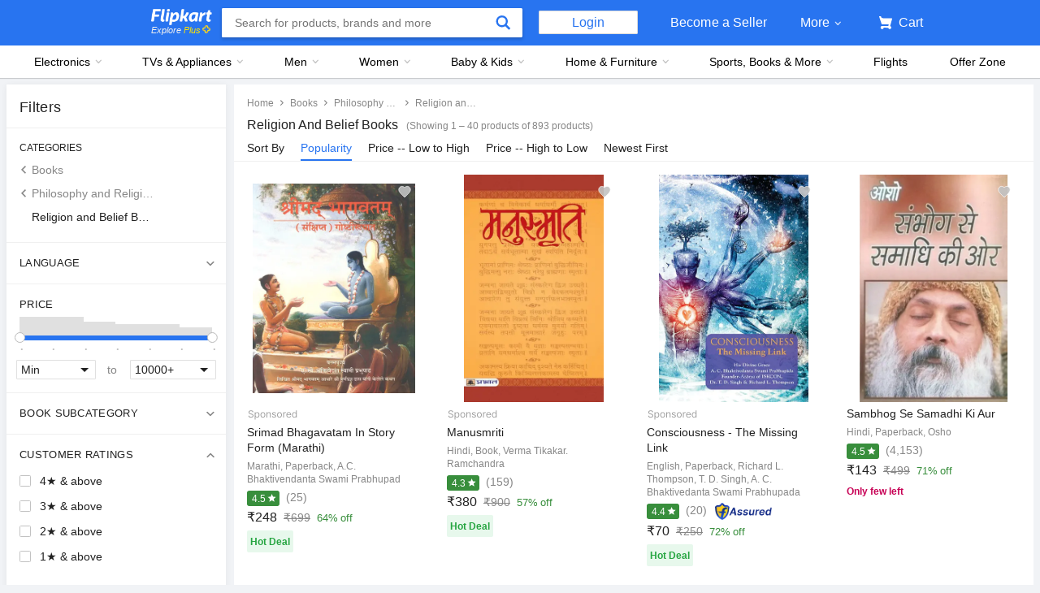

--- FILE ---
content_type: text/javascript
request_url: https://static-assets-web.flixcart.com/fk-p-linchpin-web/fk-cp-zion/js/SearchFeedback.chunk.0577a957.js
body_size: 5292
content:
"use strict";(self.__LOADABLE_LOADED_CHUNKS__=self.__LOADABLE_LOADED_CHUNKS__||[]).push([[1506],{3283:(e,t,r)=>{r.r(t),r.d(t,{SearchFeedback:()=>$,default:()=>z});var n=r(96540),o=r(24179),a=r(58156),i=r.n(a),u=r(62193),s=r.n(u),c=r(24259),l=r(3575),f=r(32485),p=r.n(f);const d="NrWeGL",v="P6xg17",y="S_Y2Ab";function b(e){return b="function"==typeof Symbol&&"symbol"==typeof Symbol.iterator?function(e){return typeof e}:function(e){return e&&"function"==typeof Symbol&&e.constructor===Symbol&&e!==Symbol.prototype?"symbol":typeof e},b(e)}function h(e,t,r){return(t=g(t))in e?Object.defineProperty(e,t,{value:r,enumerable:!0,configurable:!0,writable:!0}):e[t]=r,e}function m(e,t){for(var r=0;r<t.length;r++){var n=t[r];n.enumerable=n.enumerable||!1,n.configurable=!0,"value"in n&&(n.writable=!0),Object.defineProperty(e,g(n.key),n)}}function g(e){var t=function(e,t){if("object"!=b(e)||!e)return e;var r=e[Symbol.toPrimitive];if(void 0!==r){var n=r.call(e,t||"default");if("object"!=b(n))return n;throw new TypeError("@@toPrimitive must return a primitive value.")}return("string"===t?String:Number)(e)}(e,"string");return"symbol"==b(t)?t:t+""}function O(e,t,r){return t=E(t),function(e,t){if(t&&("object"==b(t)||"function"==typeof t))return t;if(void 0!==t)throw new TypeError("Derived constructors may only return object or undefined");return function(e){if(void 0===e)throw new ReferenceError("this hasn't been initialised - super() hasn't been called");return e}(e)}(e,w()?Reflect.construct(t,r||[],E(e).constructor):t.apply(e,r))}function w(){try{var e=!Boolean.prototype.valueOf.call(Reflect.construct(Boolean,[],function(){}))}catch(e){}return(w=function(){return!!e})()}function E(e){return E=Object.setPrototypeOf?Object.getPrototypeOf.bind():function(e){return e.__proto__||Object.getPrototypeOf(e)},E(e)}function S(e,t){return S=Object.setPrototypeOf?Object.setPrototypeOf.bind():function(e,t){return e.__proto__=t,e},S(e,t)}var _=function(e){function t(e){var r;return function(e,t){if(!(e instanceof t))throw new TypeError("Cannot call a class as a function")}(this,t),(r=O(this,t,[e])).handleClick=function(e,t){return function(){r.setState(function(){return"function"==typeof r.props.onSelect&&r.props.onSelect(e,t),{active:t}})}},r.state={active:e.defaultValue},r}return function(e,t){if("function"!=typeof t&&null!==t)throw new TypeError("Super expression must either be null or a function");e.prototype=Object.create(t&&t.prototype,{constructor:{value:e,writable:!0,configurable:!0}}),Object.defineProperty(e,"prototype",{writable:!1}),t&&S(e,t)}(t,e),r=t,(o=[{key:"UNSAFE_componentWillReceiveProps",value:function(e){e.defaultValue!==this.props.defaultValue&&this.setState({active:void 0!==e.defaultValue?e.defaultValue:-1})}},{key:"render",value:function(){var e=this,t=this.props,r=t.options,o=t.className,a=t.optionClassName,u=t.activeClassName,c=t.valueKeyInObject;return s()(r)?null:n.createElement("div",{className:p()(d,o)},r.map(function(t,r){var o;return n.createElement("span",{onClick:e.handleClick(t,r),key:"option_".concat(r),className:p()(v,(o={},h(o,u||"",e.state.active===r),h(o,y,e.state.active===r),o),a)},"string"==typeof t?t:i()(t,c||"",""))}))}}])&&m(r.prototype,o),a&&m(r,a),Object.defineProperty(r,"prototype",{writable:!1}),r;var r,o,a}(n.PureComponent),j=r(71393),P=r(4847),k=r(67083),N=r(91670),x=r(49161);const C="WVH6Jb",T="hc3u9s",A="g2s8e6",F="c4g4fb",I="kfth8R",M="R0nRVk",B="qBm8py",R="d3Zacw",D="yNtpcq",L="_cY9Q9",V="XwVXFZ",U="JmH1lT",q="mADpZw";var X=r(6944),W=r(93969);function K(e){return K="function"==typeof Symbol&&"symbol"==typeof Symbol.iterator?function(e){return typeof e}:function(e){return e&&"function"==typeof Symbol&&e.constructor===Symbol&&e!==Symbol.prototype?"symbol":typeof e},K(e)}function Q(e,t){for(var r=0;r<t.length;r++){var n=t[r];n.enumerable=n.enumerable||!1,n.configurable=!0,"value"in n&&(n.writable=!0),Object.defineProperty(e,H(n.key),n)}}function H(e){var t=function(e,t){if("object"!=K(e)||!e)return e;var r=e[Symbol.toPrimitive];if(void 0!==r){var n=r.call(e,t||"default");if("object"!=K(n))return n;throw new TypeError("@@toPrimitive must return a primitive value.")}return("string"===t?String:Number)(e)}(e,"string");return"symbol"==K(t)?t:t+""}function G(e,t,r){return t=J(t),function(e,t){if(t&&("object"==K(t)||"function"==typeof t))return t;if(void 0!==t)throw new TypeError("Derived constructors may only return object or undefined");return function(e){if(void 0===e)throw new ReferenceError("this hasn't been initialised - super() hasn't been called");return e}(e)}(e,Z()?Reflect.construct(t,r||[],J(e).constructor):t.apply(e,r))}function Z(){try{var e=!Boolean.prototype.valueOf.call(Reflect.construct(Boolean,[],function(){}))}catch(e){}return(Z=function(){return!!e})()}function J(e){return J=Object.setPrototypeOf?Object.getPrototypeOf.bind():function(e){return e.__proto__||Object.getPrototypeOf(e)},J(e)}function Y(e,t){return Y=Object.setPrototypeOf?Object.setPrototypeOf.bind():function(e,t){return e.__proto__=t,e},Y(e,t)}var $=function(e){function t(){var e;return function(e,t){if(!(e instanceof t))throw new TypeError("Cannot call a class as a function")}(this,t),(e=G(this,t,arguments)).state={selectedOption:null,selectedOptionIndex:-1,feedbackText:"",selectedIssue:"",submitted:!1},e.trackOmnitureEvents=function(t,r){N.A.trackLink(Object.assign(Object.assign(Object.assign({},N.A.getCommonSearchFields()),t),{products:N.A.getSearchProductsString(e.props.location)}),r)},e.trackFeedbackEvents=function(t){var r=arguments.length>1&&void 0!==arguments[1]&&arguments[1],n=e.props,o=n.widget.tracking,a=n.pageNumber;if(!o)return null;var i=o.impressionId,u=o.storePath,s=o.userInputQuery,c=o.requestType,l=o.searchQuery,f=o.sqid,p=o.ssid;e.props.trackEvent(Object.assign({en:"FE",iid:i,sp:u,uiq:s,rt:c,sq:l,sqid:f,ssid:p,pn:a||1},t),r)},e.handleOptionSelection=function(t,r){var n=e.props.widget;if(!t.value)return null;e.trackOmnitureEvents({prop20:"Search_Feedback_Widget_".concat(t.value&&t.value.title||""),eVar6:i()(n.tracking,"userInputQuery")},"Search_Feedback_Widget"),e.trackFeedbackEvents({at:t.value.id}),e.setState({selectedOption:t.value,selectedOptionIndex:r})},e.handleTextChange=function(t){(""===e.state.feedbackText&&""===t.trim()||""===t)&&(t=""),e.setState({feedbackText:t})},e.handleIssueSelection=function(t){e.trackOmnitureEvents({prop20:"Search_Feedback_IssueSelect_".concat(t)},"Search_Feedback_IssueSelect"),e.trackFeedbackEvents({at:e.state.selectedOption.id,ops:t}),e.setState({selectedIssue:t})},e.handleSubmit=function(){e.trackOmnitureEvents({prop20:"Search_Feedback_Submit_".concat(e.state.selectedOption&&e.state.selectedOption.title,"_").concat(e.state.selectedIssue),eVar6:i()(e.props.widget.tracking,"userInputQuery")},"Search_Feedback_Widget_IssueDescription"),e.setState({submitted:!0},function(){e.props.untrackImpression(e.container),e.trackFeedbackEvents({at:e.state.selectedOption.id,ops:e.state.selectedIssue,ver:e.state.feedbackText},!0)})},e.renderDropDown=function(t){return s()(t)?null:n.createElement(n.Fragment,null,n.createElement(j.A,{contentClassName:V,className:L,onChange:e.handleIssueSelection,required:!0,defaultValue:e.state.selectedIssue},n.createElement("option",{key:"default_option",disabled:!0,value:""},(0,k.aX)("feedbackSelectOptionText")),t.map(function(e,t){return n.createElement("option",{key:"option_".concat(t),value:e.value&&e.value.id},e.value&&e.value.title)})))},e.setRef=function(t){e.container=t,e.props.innerRef(t)},e}return function(e,t){if("function"!=typeof t&&null!==t)throw new TypeError("Super expression must either be null or a function");e.prototype=Object.create(t&&t.prototype,{constructor:{value:e,writable:!0,configurable:!0}}),Object.defineProperty(e,"prototype",{writable:!1}),t&&Y(e,t)}(t,e),r=t,(o=[{key:"UNSAFE_componentWillReceiveProps",value:function(e){(0,c.A)(this.props,e)||this.setState({selectedOption:null,selectedOptionIndex:-1,feedbackText:"",selectedIssue:"",submitted:!1})}},{key:"render",value:function(){var e=this.props.widget,t=this.state.selectedOption;if(!e||!e.data)return null;var r=null;return t&&(r=e.data.answerData&&e.data.answerData[t.referenceId||""]||null),n.createElement("div",{className:C,ref:this.setRef},this.state.submitted?n.createElement(n.Fragment,null,(0,l.M3)({fillCircle:"#26a541",className:U}),n.createElement("span",{className:q},i()(e.data,"onSubmitMessage")||(0,k.aX)("feedbackThankYouText"))):n.createElement(n.Fragment,null,n.createElement("span",{className:T},i()(e.data.question,"title")),n.createElement(_,{className:A,optionClassName:F,activeClassName:I,options:e.data.questionActions||[],valueKeyInObject:"value.title",defaultValue:this.state.selectedOptionIndex,onSelect:this.handleOptionSelection}),r?n.createElement("form",{className:M,onSubmit:this.handleSubmit},r.options?n.createElement(n.Fragment,null,r.optionsTitle?n.createElement("div",{className:B},r.optionsTitle):null,this.renderDropDown(r.options)):null,r.text?n.createElement("div",{className:B},r.text):null,r.showTextBox?n.createElement(X.A,{validator:W.G,type:"textarea",rows:10,pattern:/^[- \w\d\r\n.']+$/,maxLength:1e3,className:R,value:this.state.feedbackText,onTextChange:this.handleTextChange}):null,n.createElement(P.A,{type:"submit",className:D,primary:!0},i()(e.data,"submitButton.value.title"))):null))}}])&&Q(r.prototype,o),a&&Q(r,a),Object.defineProperty(r,"prototype",{writable:!1}),r;var r,o,a}(n.Component);const z=(0,x.Ay)((0,o.y)($),x.Mr.DWI,function(e){return Object.assign({en:"FE"},i()(e.widget,"tracking"))})},6944:(e,t,r)=>{r.d(t,{A:()=>R});var n=r(62193),o=r.n(n),a=r(90179),i=r.n(a),u=r(96540);const s="Cv6TNC",c="afiehA",l="QRzexE",f="iWgGS8",p="EO2EF3",d="w3_BMD",v="Lw4tap",y="wobgHZ",b="TtSox1";var h=r(32485),m=r.n(h),g=r(24259),O=r(58156),w=r.n(O),E=r(93969);function S(e){return S="function"==typeof Symbol&&"symbol"==typeof Symbol.iterator?function(e){return typeof e}:function(e){return e&&"function"==typeof Symbol&&e.constructor===Symbol&&e!==Symbol.prototype?"symbol":typeof e},S(e)}function _(){return _=Object.assign?Object.assign.bind():function(e){for(var t=1;t<arguments.length;t++){var r=arguments[t];for(var n in r)({}).hasOwnProperty.call(r,n)&&(e[n]=r[n])}return e},_.apply(null,arguments)}function j(e,t,r){return(t=k(t))in e?Object.defineProperty(e,t,{value:r,enumerable:!0,configurable:!0,writable:!0}):e[t]=r,e}function P(e,t){for(var r=0;r<t.length;r++){var n=t[r];n.enumerable=n.enumerable||!1,n.configurable=!0,"value"in n&&(n.writable=!0),Object.defineProperty(e,k(n.key),n)}}function k(e){var t=function(e,t){if("object"!=S(e)||!e)return e;var r=e[Symbol.toPrimitive];if(void 0!==r){var n=r.call(e,t||"default");if("object"!=S(n))return n;throw new TypeError("@@toPrimitive must return a primitive value.")}return("string"===t?String:Number)(e)}(e,"string");return"symbol"==S(t)?t:t+""}function N(e,t,r){return t=C(t),function(e,t){if(t&&("object"==S(t)||"function"==typeof t))return t;if(void 0!==t)throw new TypeError("Derived constructors may only return object or undefined");return function(e){if(void 0===e)throw new ReferenceError("this hasn't been initialised - super() hasn't been called");return e}(e)}(e,x()?Reflect.construct(t,r||[],C(e).constructor):t.apply(e,r))}function x(){try{var e=!Boolean.prototype.valueOf.call(Reflect.construct(Boolean,[],function(){}))}catch(e){}return(x=function(){return!!e})()}function C(e){return C=Object.setPrototypeOf?Object.getPrototypeOf.bind():function(e){return e.__proto__||Object.getPrototypeOf(e)},C(e)}function T(e,t){return T=Object.setPrototypeOf?Object.setPrototypeOf.bind():function(e,t){return e.__proto__=t,e},T(e,t)}var A=function(e,t){var r={};for(var n in e)Object.prototype.hasOwnProperty.call(e,n)&&t.indexOf(n)<0&&(r[n]=e[n]);if(null!=e&&"function"==typeof Object.getOwnPropertySymbols){var o=0;for(n=Object.getOwnPropertySymbols(e);o<n.length;o++)t.indexOf(n[o])<0&&Object.prototype.propertyIsEnumerable.call(e,n[o])&&(r[n[o]]=e[n[o]])}return r},F=/\n/gm,I=function(e){return!e.valid&&e.displayError&&e.message?u.createElement("span",{className:v},e.message):null},M=function(e){var t=e.text,r=e.htmlFor,n=e.className;return t?u.createElement("label",{htmlFor:r,className:n},t):null},B=function(e){function t(e){var r;!function(e,t){if(!(e instanceof t))throw new TypeError("Cannot call a class as a function")}(this,t),(r=N(this,t,[e])).shouldUseServerError=function(e,t){var r=w()(e,["customError"]),n=w()(t,["customError"]);return!r&&Boolean(n)},r.calculateNewLines=function(e){var t=r.props,n=t.rows||4;if("textarea"!==t.type||null==e)return n;var o=(e.match(F)||[]).length;return Math.max(n,o+2)},r.isNoPatternMatch=function(e,t){return""!==t&&e&&"function"==typeof e.test&&!e.test(t)},r.handleOnChange=function(e){var t=r.props,n=t.onTextChange,o=t.pattern,a=t.maxLength,i=e.target.value,u=r.isNoPatternMatch(o,i),s=!1;if(r.isNoPatternMatch(o,r.state.value)&&u&&(s=!0),!s&&u)return e.preventDefault(),void e.stopPropagation();var c=r.validate(i),l=c.errorMessage,f=c.validity,p=i.length===a&&!f,d={value:i,valid:f,errorMessage:l,displayError:p,rows:r.calculateNewLines(i)};r.setState(d,function(){"function"==typeof n&&n(i,f)})},r.handleOnFocus=function(e){r.props.onFocus&&r.props.onFocus(e)},r.handleOnBlur=function(e){r.state.valid||r.setState({displayError:!0}),r.props.onBlur&&r.props.onBlur(e)},r.handleKeyUp=function(e){r.props.onKeyUp&&r.props.onKeyUp(e)};var n=e.value||"",o=r.calculateNewLines(n);return r.state={value:n,valid:!0,displayError:!1,rows:o,errorMessage:""},r}return function(e,t){if("function"!=typeof t&&null!==t)throw new TypeError("Super expression must either be null or a function");e.prototype=Object.create(t&&t.prototype,{constructor:{value:e,writable:!0,configurable:!0}}),Object.defineProperty(e,"prototype",{writable:!1}),t&&T(e,t)}(t,e),r=t,n=[{key:"UNSAFE_componentWillReceiveProps",value:function(e){var t=e.value||"",r=e.validator,n=e.isMyProfile;if(""!==t){var o=this.validate(t,r,e),a=o.errorMessage,i=o.validity;n?this.setState({value:t,valid:i,errorMessage:a,displayError:this.shouldUseServerError(this.props,e)}):this.setState({value:t,valid:i,errorMessage:a})}else this.setState({value:t})}},{key:"shouldComponentUpdate",value:function(e,t){var r=i()(this.props,["onTextChange"]),n=i()(e,["onTextChange"]);return!(0,g.A)(r,n)||!(0,g.A)(this.state,t)}},{key:"validate",value:function(e){var t=arguments.length>1&&void 0!==arguments[1]?arguments[1]:this.props.validator,r=arguments.length>2&&void 0!==arguments[2]?arguments[2]:this.props,n=this.props,a=n.required,i=n.maxErrorLength,u=function(e){return function(e){var t=arguments.length>1&&void 0!==arguments[1]?arguments[1]:52;return e&&e.length+1>t?"".concat(e.substr(0,t),"…"):e}(e,i)};if(this.shouldUseServerError(this.props,r)){var s=r.customError;return{validity:!Boolean(s||""),errorMessage:u(s)}}var c={required:a};o()(this.props.validatorOptions)||Object.assign(c,this.props.validatorOptions);var l=new t(c);return l.validate(e),{validity:l.isValid(),errorMessage:u(l.message())}}},{key:"UNSAFE_componentWillMount",value:function(){var e=this.state.value;if(""!==e){var t=this.validate(e),r=t.errorMessage,n=t.validity;this.setState({valid:n,errorMessage:r})}}},{key:"render",value:function(){var e,t=this.props,r=t.wrapperClassName,n=t.defaultPlaceholderExperience,o=t.className,a=t.labelClassName,v=t.children,h=A(t,["wrapperClassName","defaultPlaceholderExperience","className","labelClassName","children"]),g=this.state,O=g.value,w=g.valid,E=g.displayError,S=g.errorMessage,P=this.props.type;"number"===P&&(P="text");var k=["onTextChange","value","type","validator","validatorOptions","maxErrorLength","customError","pattern","isMyProfile","defaultPlaceholderExperience","setRef"];n||k.push("placeholder");var N,x=i()(h,k),C=m()(c,o,j({},p,!w&&E));Object.assign(x,{onChange:this.handleOnChange,onFocus:this.handleOnFocus,onBlur:this.handleOnBlur,onKeyDown:this.handleKeyUp,value:O}),"textarea"===P?(Object.assign(x,{rows:this.state.rows}),N=u.createElement("textarea",_({className:m()(f,C),ref:this.props.setRef},x))):N=u.createElement("input",_({type:P,ref:this.props.setRef,className:m()(C,l)},x));var T=m()(y,(j(e={},b,!!O),j(e,d,!w&&E),e),a);return u.createElement("div",{className:m()(r,s)},N,v,n?null:u.createElement(M,{value:O,className:T,htmlFor:x.id||x.name,text:h.placeholder}),u.createElement(I,{message:S,valid:w,displayError:E}))}}],n&&P(r.prototype,n),a&&P(r,a),Object.defineProperty(r,"prototype",{writable:!1}),r;var r,n,a}(u.Component);B.defaultProps={type:"text",validator:E.uv,maxErrorLength:48,value:""};const R=B},14385:(e,t,r)=>{r.d(t,{A:()=>n});const n={"form-select-wrap":"UL2S0W",disabled:"AQ3Je0","form-select-bar":"vl0a9v","form-select":"bQH2bC"}},71393:(e,t,r)=>{r.d(t,{A:()=>f});var n=r(96540),o=r(32485),a=r.n(o),i=r(14385);function u(e){return u="function"==typeof Symbol&&"symbol"==typeof Symbol.iterator?function(e){return typeof e}:function(e){return e&&"function"==typeof Symbol&&e.constructor===Symbol&&e!==Symbol.prototype?"symbol":typeof e},u(e)}var s=["className","contentClassName","barClassName","children","disabled","onChange"];function c(){return c=Object.assign?Object.assign.bind():function(e){for(var t=1;t<arguments.length;t++){var r=arguments[t];for(var n in r)({}).hasOwnProperty.call(r,n)&&(e[n]=r[n])}return e},c.apply(null,arguments)}function l(e,t,r){return(t=function(e){var t=function(e,t){if("object"!=u(e)||!e)return e;var r=e[Symbol.toPrimitive];if(void 0!==r){var n=r.call(e,t||"default");if("object"!=u(n))return n;throw new TypeError("@@toPrimitive must return a primitive value.")}return("string"===t?String:Number)(e)}(e,"string");return"symbol"==u(t)?t:t+""}(t))in e?Object.defineProperty(e,t,{value:r,enumerable:!0,configurable:!0,writable:!0}):e[t]=r,e}function f(e){var t=e.className,r=e.contentClassName,o=e.barClassName,u=e.children,f=e.disabled,p=e.onChange,d=function(e,t){if(null==e)return{};var r,n,o=function(e,t){if(null==e)return{};var r={};for(var n in e)if({}.hasOwnProperty.call(e,n)){if(t.includes(n))continue;r[n]=e[n]}return r}(e,t);if(Object.getOwnPropertySymbols){var a=Object.getOwnPropertySymbols(e);for(n=0;n<a.length;n++)r=a[n],t.includes(r)||{}.propertyIsEnumerable.call(e,r)&&(o[r]=e[r])}return o}(e,s),v=a()(i.A["form-select"],t,l({},i.A.disabled,f));return n.createElement("div",{className:a()(i.A["form-select-wrap"],l({},i.A.disabled,f),t)},n.createElement("select",c({disabled:f||!1,className:a()(v,r),onChange:p&&function(e){if("function"==typeof p){var t=e.target;p.call(this,t.value,t.options[t.selectedIndex].text)}}.bind(this)},d),u),n.createElement("span",{className:a()(i.A["form-select-bar"],o)}))}},93969:(e,t,r)=>{r.d(t,{$r:()=>S,Bu:()=>j,Dg:()=>O,G:()=>_,Ir:()=>w,Is:()=>E,Q7:()=>b,QN:()=>h,lN:()=>m,n3:()=>g,uv:()=>y});var n=r(19240),o=r(67083);function a(e){return a="function"==typeof Symbol&&"symbol"==typeof Symbol.iterator?function(e){return typeof e}:function(e){return e&&"function"==typeof Symbol&&e.constructor===Symbol&&e!==Symbol.prototype?"symbol":typeof e},a(e)}function i(e,t,r){return t=s(t),function(e,t){if(t&&("object"==a(t)||"function"==typeof t))return t;if(void 0!==t)throw new TypeError("Derived constructors may only return object or undefined");return function(e){if(void 0===e)throw new ReferenceError("this hasn't been initialised - super() hasn't been called");return e}(e)}(e,u()?Reflect.construct(t,r||[],s(e).constructor):t.apply(e,r))}function u(){try{var e=!Boolean.prototype.valueOf.call(Reflect.construct(Boolean,[],function(){}))}catch(e){}return(u=function(){return!!e})()}function s(e){return s=Object.setPrototypeOf?Object.getPrototypeOf.bind():function(e){return e.__proto__||Object.getPrototypeOf(e)},s(e)}function c(e,t){if("function"!=typeof t&&null!==t)throw new TypeError("Super expression must either be null or a function");e.prototype=Object.create(t&&t.prototype,{constructor:{value:e,writable:!0,configurable:!0}}),Object.defineProperty(e,"prototype",{writable:!1}),t&&l(e,t)}function l(e,t){return l=Object.setPrototypeOf?Object.setPrototypeOf.bind():function(e,t){return e.__proto__=t,e},l(e,t)}function f(e,t){if(!(e instanceof t))throw new TypeError("Cannot call a class as a function")}function p(e,t){for(var r=0;r<t.length;r++){var n=t[r];n.enumerable=n.enumerable||!1,n.configurable=!0,"value"in n&&(n.writable=!0),Object.defineProperty(e,v(n.key),n)}}function d(e,t,r){return t&&p(e.prototype,t),r&&p(e,r),Object.defineProperty(e,"prototype",{writable:!1}),e}function v(e){var t=function(e,t){if("object"!=a(e)||!e)return e;var r=e[Symbol.toPrimitive];if(void 0!==r){var n=r.call(e,t||"default");if("object"!=a(n))return n;throw new TypeError("@@toPrimitive must return a primitive value.")}return("string"===t?String:Number)(e)}(e,"string");return"symbol"==a(t)?t:t+""}var y=function(){return d(function e(){var t=arguments.length>0&&void 0!==arguments[0]?arguments[0]:{};f(this,e),this.error=null,this.options=t},[{key:"validate",value:function(e){return this.clearError(),e||!this.options.required||(this.error=(0,o.aX)("genericBlankError"),this.isValid())?("function"==typeof this._validate&&this._validate(e),this.isValid()):this.isValid()}},{key:"isValid",value:function(){return!this.error}},{key:"message",value:function(){return this.error}},{key:"clearError",value:function(){this.error=""}}])}(),b=function(e){function t(){return f(this,t),i(this,t,arguments)}return c(t,e),d(t,[{key:"_validate",value:function(e){""!==e&&((0,n.oK)(e)||(this.error=this.options&&this.options.errorMessage||(0,o.aX)("invalidPhoneNumber")))}}])}(y),h=function(e){function t(){return f(this,t),i(this,t,arguments)}return c(t,e),d(t,[{key:"_validate",value:function(e){""!==e&&((0,n.Kg)(e)||(this.error=(0,o.aX)("invalidName")))}}])}(y),m=function(e){function t(){return f(this,t),i(this,t,arguments)}return c(t,e),d(t,[{key:"_validate",value:function(e){""!==e&&((0,n.T3)(e)||(this.error=(0,o.aX)("invalidPhoneNumber")))}}])}(y),g=function(e){function t(){return f(this,t),i(this,t,arguments)}return c(t,e),d(t,[{key:"_validate",value:function(e){(0,n.B_)(e)||(this.error=(0,o.aX)("invalidPincode"))}}])}(y),O=function(e){function t(){return f(this,t),i(this,t,arguments)}return c(t,e),d(t,[{key:"_validate",value:function(e){""!==e&&((0,n.B9)(e)||(this.error=(0,o.aX)("notifyMeInvalidEmail")))}}])}(y),w=function(e){function t(){return f(this,t),i(this,t,arguments)}return c(t,e),d(t,[{key:"_validate",value:function(e){""!==e&&((0,n.cy)(e)||(this.error=(0,o.aX)("invalidPancard")))}}])}(y),E=function(e){function t(){return f(this,t),i(this,t,arguments)}return c(t,e),d(t,[{key:"_validate",value:function(e){""!==e&&((0,n.Db)(e)||(this.error=(0,o.aX)("accNumError")))}}])}(y),S=function(e){function t(){return f(this,t),i(this,t,arguments)}return c(t,e),d(t,[{key:"_validate",value:function(e){var t=this.options.checkAccNum;""!==e&&""!==t&&e!==t&&(this.error=(0,o.aX)("accNumMismatch"))}}])}(y),_=function(e){function t(){return f(this,t),i(this,t,arguments)}return c(t,e),d(t,[{key:"_validate",value:function(e){}}])}(y),j=function(e){function t(){return f(this,t),i(this,t,arguments)}return c(t,e),d(t,[{key:"_validate",value:function(e){var t=this.options,r=t.regex,n=t.regexFailureMessage;r&&!r.test(e)&&(this.error=n)}}])}(y)}}]);

--- FILE ---
content_type: text/javascript
request_url: https://static-assets-web.flixcart.com/fk-p-linchpin-web/fk-cp-zion/js/Browse.chunk.9b8d49ce.js
body_size: 96884
content:
"use strict";(self.__LOADABLE_LOADED_CHUNKS__=self.__LOADABLE_LOADED_CHUNKS__||[]).push([[1664,2697,3821,4972,5493,5764,6695,6931,7549,8401],{1042:(e,t,r)=>{r.r(t),r.d(t,{default:()=>be});var n=r(96540),o=r(58156),i=r.n(o),a=r(25131),c=r(67083),s=r(51141),u=r(84261);const l="pjEZti",p="mrcqKq",f="I1pv3b",d="MeXvCx",v="rd_9Vn";var m=r(98897);function h(e){return h="function"==typeof Symbol&&"symbol"==typeof Symbol.iterator?function(e){return typeof e}:function(e){return e&&"function"==typeof Symbol&&e.constructor===Symbol&&e!==Symbol.prototype?"symbol":typeof e},h(e)}function y(e,t){for(var r=0;r<t.length;r++){var n=t[r];n.enumerable=n.enumerable||!1,n.configurable=!0,"value"in n&&(n.writable=!0),Object.defineProperty(e,g(n.key),n)}}function g(e){var t=function(e,t){if("object"!=h(e)||!e)return e;var r=e[Symbol.toPrimitive];if(void 0!==r){var n=r.call(e,t||"default");if("object"!=h(n))return n;throw new TypeError("@@toPrimitive must return a primitive value.")}return("string"===t?String:Number)(e)}(e,"string");return"symbol"==h(t)?t:t+""}function b(e,t,r){return t=A(t),function(e,t){if(t&&("object"==h(t)||"function"==typeof t))return t;if(void 0!==t)throw new TypeError("Derived constructors may only return object or undefined");return function(e){if(void 0===e)throw new ReferenceError("this hasn't been initialised - super() hasn't been called");return e}(e)}(e,E()?Reflect.construct(t,r||[],A(e).constructor):t.apply(e,r))}function E(){try{var e=!Boolean.prototype.valueOf.call(Reflect.construct(Boolean,[],function(){}))}catch(e){}return(E=function(){return!!e})()}function A(e){return A=Object.setPrototypeOf?Object.getPrototypeOf.bind():function(e){return e.__proto__||Object.getPrototypeOf(e)},A(e)}function S(e,t){return S=Object.setPrototypeOf?Object.setPrototypeOf.bind():function(e,t){return e.__proto__=t,e},S(e,t)}var w=function(e){function t(){var e;return function(e,t){if(!(e instanceof t))throw new TypeError("Cannot call a class as a function")}(this,t),(e=b(this,t,arguments)).state={isExpired:!1},e.handleExpiry=function(){e.setState({isExpired:!0})},e}return function(e,t){if("function"!=typeof t&&null!==t)throw new TypeError("Super expression must either be null or a function");e.prototype=Object.create(t&&t.prototype,{constructor:{value:e,writable:!0,configurable:!0}}),Object.defineProperty(e,"prototype",{writable:!1}),t&&S(e,t)}(t,e),r=t,(o=[{key:"render",value:function(){var e=this.props,t=e.widget,r=e.timeStamp,o=i()(t,"data.renderableComponents.0");if(!o)return null;var h=i()(o,"value")||{},y=i()(h,"remainingTime",0),g=i()(h,"title"),b=y-(new Date).getTime()+r,E=i()(o,"action.url"),A=(0,u.Ay)(i()(h,["imageValue","dynamicImageUrl"]),"92","90"),S=i()(o,"tracking.otracker");return E&&S&&(E=(0,s.XB)("otracker",S,E)),this.state.isExpired||!g||!y||b<=0?null:n.createElement("div",{className:l},A&&n.createElement(m.A,{className:p,src:A}),n.createElement("div",{className:f},n.createElement("span",{className:d},g),n.createElement(a.Ay,{timeRemaining:b,onExpiry:this.handleExpiry},n.createElement(a.Wn,{hideIfZero:!0,padZeros:!0,suffix:" days "}),n.createElement(a.I$,{hideIfZero:!0,padZeros:!0,suffix:" hrs : "}),n.createElement(a.mf,{hideIfZero:!0,padZeros:!0,suffix:" mins : "}),n.createElement(a.Kp,{hideIfZero:!0,padZeros:!0,suffix:" secs"}))),E&&n.createElement("a",{href:E,className:v},(0,c.aX)("knowmore")))}}])&&y(r.prototype,o),h&&y(r,h),Object.defineProperty(r,"prototype",{writable:!1}),r;var r,o,h}(n.Component);const O="Cy3XVx",I="bRBKtJ",C=function(e){var t=i()(e,"widget.data.renderableComponents[0].value.subTitle"),r=i()(e,"widget.data.renderableComponents[0].value.title");return n.createElement("div",{className:O},r&&n.createElement("h2",null,r),t&&n.createElement("p",{className:I},t))};var P=r(32485),N=r.n(P),T=r(24179),_=r(48045),R=r(49161),k=r(32009);const j="QpM3Qd",D="tVhznL",L="ErOOAt",M="uS69DF",x="taPd2v",B="dwCDzl",U="SdcrYp";function W(e){return W="function"==typeof Symbol&&"symbol"==typeof Symbol.iterator?function(e){return typeof e}:function(e){return e&&"function"==typeof Symbol&&e.constructor===Symbol&&e!==Symbol.prototype?"symbol":typeof e},W(e)}function V(e,t){for(var r=0;r<t.length;r++){var n=t[r];n.enumerable=n.enumerable||!1,n.configurable=!0,"value"in n&&(n.writable=!0),Object.defineProperty(e,F(n.key),n)}}function F(e){var t=function(e,t){if("object"!=W(e)||!e)return e;var r=e[Symbol.toPrimitive];if(void 0!==r){var n=r.call(e,t||"default");if("object"!=W(n))return n;throw new TypeError("@@toPrimitive must return a primitive value.")}return("string"===t?String:Number)(e)}(e,"string");return"symbol"==W(t)?t:t+""}function q(e,t,r){return t=G(t),function(e,t){if(t&&("object"==W(t)||"function"==typeof t))return t;if(void 0!==t)throw new TypeError("Derived constructors may only return object or undefined");return function(e){if(void 0===e)throw new ReferenceError("this hasn't been initialised - super() hasn't been called");return e}(e)}(e,H()?Reflect.construct(t,r||[],G(e).constructor):t.apply(e,r))}function H(){try{var e=!Boolean.prototype.valueOf.call(Reflect.construct(Boolean,[],function(){}))}catch(e){}return(H=function(){return!!e})()}function G(e){return G=Object.setPrototypeOf?Object.getPrototypeOf.bind():function(e){return e.__proto__||Object.getPrototypeOf(e)},G(e)}function Q(e,t){return Q=Object.setPrototypeOf?Object.setPrototypeOf.bind():function(e,t){return e.__proto__=t,e},Q(e,t)}var Y=function(e){function t(){var e;return function(e,t){if(!(e instanceof t))throw new TypeError("Cannot call a class as a function")}(this,t),(e=q(this,t,arguments)).setRef=function(t){e.props.innerRef(t),e.container=t},e.trackClick=function(){var t=e.props.widget,r=i()(t.data,"renderableComponents[0].action.tracking",{}),n=r.impressionId,o=r.findingMethod;e.props.trackContentClick(r),n&&o&&(k.A.updateNavigationContext("iid",n),k.A.updateNavigationContext("fm",o))},e}return function(e,t){if("function"!=typeof t&&null!==t)throw new TypeError("Super expression must either be null or a function");e.prototype=Object.create(t&&t.prototype,{constructor:{value:e,writable:!0,configurable:!0}}),Object.defineProperty(e,"prototype",{writable:!1}),t&&Q(e,t)}(t,e),r=t,(o=[{key:"shouldComponentUpdate",value:function(e){return i()(this.props.widget,"data.renderableComponents[0].value.imageValue.dynamicImageUrl")!==i()(e.widget,"data.renderableComponents[0].value.imageValue.dynamicImageUrl")}},{key:"componentDidMount",value:function(){this.props.trackWidgetImpression(this.props.widget.tracking||{},this.container)}},{key:"renderContent",value:function(e){var t=e.imageValue,r=e.title,o=e.subTitle;return n.createElement(n.Fragment,null,t&&n.createElement(_.A,{classNames:{actualImg:U,preloadImg:B},image:t}),r&&n.createElement("div",{className:L},n.createElement("div",{className:M},r),o?n.createElement("div",{className:x},o):null))}},{key:"render",value:function(){var e=this.props.widget;if(!e.data)return null;var t=i()(e.data,"renderableComponents[0].value");if(!t)return null;var r=i()(e.data,"renderableComponents[0].action.url");if(r){var o=new URLSearchParams(this.props.location.search).has("q")?"sp":"bp",a="".concat(o,"_").concat(i()(e,"tracking.otracker"));return r&&a&&(r=(0,s.XB)("otracker",a,r)),n.createElement("a",{href:r,className:N()(j,D,this.props.className),ref:this.setRef,onClick:this.trackClick},this.renderContent(t))}return n.createElement("div",{className:N()(j,this.props.className),ref:this.setRef,onClick:this.trackClick},this.renderContent(t))}}])&&V(r.prototype,o),a&&V(r,a),Object.defineProperty(r,"prototype",{writable:!1}),r;var r,o,a}(n.Component);const z=(0,R.Ay)((0,T.y)(Y),R.Mr.DCI,function(e){return i()(e.widget,"data.renderableComponents[0].action.tracking")}),Z="nwLALW",K="BZ8LiF",X="_3EpRY7",J="Cz5Fv0";function $(e){return $="function"==typeof Symbol&&"symbol"==typeof Symbol.iterator?function(e){return typeof e}:function(e){return e&&"function"==typeof Symbol&&e.constructor===Symbol&&e!==Symbol.prototype?"symbol":typeof e},$(e)}function ee(e,t){for(var r=0;r<t.length;r++){var n=t[r];n.enumerable=n.enumerable||!1,n.configurable=!0,"value"in n&&(n.writable=!0),Object.defineProperty(e,te(n.key),n)}}function te(e){var t=function(e,t){if("object"!=$(e)||!e)return e;var r=e[Symbol.toPrimitive];if(void 0!==r){var n=r.call(e,t||"default");if("object"!=$(n))return n;throw new TypeError("@@toPrimitive must return a primitive value.")}return("string"===t?String:Number)(e)}(e,"string");return"symbol"==$(t)?t:t+""}function re(e,t,r){return t=oe(t),function(e,t){if(t&&("object"==$(t)||"function"==typeof t))return t;if(void 0!==t)throw new TypeError("Derived constructors may only return object or undefined");return function(e){if(void 0===e)throw new ReferenceError("this hasn't been initialised - super() hasn't been called");return e}(e)}(e,ne()?Reflect.construct(t,r||[],oe(e).constructor):t.apply(e,r))}function ne(){try{var e=!Boolean.prototype.valueOf.call(Reflect.construct(Boolean,[],function(){}))}catch(e){}return(ne=function(){return!!e})()}function oe(e){return oe=Object.setPrototypeOf?Object.getPrototypeOf.bind():function(e){return e.__proto__||Object.getPrototypeOf(e)},oe(e)}function ie(e,t){return ie=Object.setPrototypeOf?Object.setPrototypeOf.bind():function(e,t){return e.__proto__=t,e},ie(e,t)}var ae=function(e){function t(){var e;return function(e,t){if(!(e instanceof t))throw new TypeError("Cannot call a class as a function")}(this,t),(e=re(this,t,arguments)).handleTrackFdpClick=function(){var t=e.props.widget,r=i()(t,"data.renderableComponents[0].action.tracking");r&&e.props.trackContentClick(r)},e}return function(e,t){if("function"!=typeof t&&null!==t)throw new TypeError("Super expression must either be null or a function");e.prototype=Object.create(t&&t.prototype,{constructor:{value:e,writable:!0,configurable:!0}}),Object.defineProperty(e,"prototype",{writable:!1}),t&&ie(e,t)}(t,e),r=t,(o=[{key:"render",value:function(){var e=this.props.widget,t=i()(e,"data"),r=i()(t,"renderableComponents[0].value"),o=r.title,a=r.subTitle,c=r.actionText,s=i()(t,"renderableComponents[0].action.url"),u={backgroundColor:i()(e,["widgetAttributes","bleedingColor"])};return o||a?n.createElement("div",{className:Z,style:u,ref:this.props.innerRef},n.createElement("div",{className:K},o),n.createElement("div",{className:X},a),c&&s&&n.createElement(T.N_,{to:s,className:J,onClick:this.handleTrackFdpClick},c)):null}}])&&ee(r.prototype,o),a&&ee(r,a),Object.defineProperty(r,"prototype",{writable:!1}),r;var r,o,a}(n.Component);const ce=(0,R.Ay)(ae,R.Mr.DCI,function(e){return i()(e.widget,"data.renderableComponents[0].action.tracking")});var se=r(78141);const ue="bHiWXX",le="FJoDXn",pe="T48uEg",fe="xvGb2o";const de=(0,R.Ay)(function(e){var t=e.widget,r=i()(t,["data","renderableComponents",0]),o=i()(r,["value"]),a=o.title,c=o.subTitle,s=o.imageValue,l=i()(s,["dynamicImageUrl"],""),p=(0,u.Ay)(l,"96","90"),f=i()(r,["action","url"]);return o?n.createElement(T.N_,{to:f,className:ue},n.createElement("div",{className:le,ref:e.innerRef},n.createElement(se.A,{src:p,size:32,actualSize:32})),n.createElement("div",null,a&&n.createElement("div",{className:pe},a),c&&n.createElement("div",{className:fe},c))):null},R.Mr.DCI);var ve=r(14042);const me=(0,R.Ay)(function(e){var t=e.widget,r=i()(t,["data"]),o={backgroundColor:i()(t,["widgetAttributes","bleedingColor"])};return r?n.createElement("div",{className:ve.A["lockin-membership"],style:o,ref:e.innerRef},n.createElement("div",{className:ve.A["membership-title"]},i()(r,["renderableComponents","0","value","title"]))):null},R.Mr.DCI,function(e){return i()(e.widget,"tracking")});function he(e){switch(e.widget.viewType){case"ANNOUNCEMENT":return n.createElement(ce,e);case"REWARD_ANNOUNCEMENT_VIEW":return n.createElement(de,e);case"STATUS_SUMMARY":return n.createElement(me,e);default:return n.createElement(z,e)}}var ye=r(19097);function ge(){return ge=Object.assign?Object.assign.bind():function(e){for(var t=1;t<arguments.length;t++){var r=arguments[t];for(var n in r)({}).hasOwnProperty.call(r,n)&&(e[n]=r[n])}return e},ge.apply(null,arguments)}const be=function(e){var t=e.widget,r=e.timeStamp;return i()(t,"viewType")===ye._5.TIMED?n.createElement(w,ge({},e,{timeStamp:r})):i()(t,"viewType")===ye.SP.PREFERENCES_HEADER?n.createElement(C,e):n.createElement(he,e)}},1940:(e,t,r)=>{r.r(t),r.d(t,{default:()=>h});var n=r(96540),o=r(32485),i=r.n(o),a=r(15665),c=r(21889),s=r(78141),u=r(67083),l=r(58156),p=r.n(l),f=r(84261),d=r(3908);const v={"rich-pmu-container":"IYf0Ck",header:"IApOem","widget-container":"s0NCCf","summary-container":"jsfZz_","image-col":"V2myCW","title-container":"RXXLF0",title:"TbCaMn","rating-container":"AEA7wv","reviews-count":"EZaE0Q",separator:"mrWsIr","price-container":"EAqCto","selling-price":"KTtanE","old-price":"tkjlsm",discount:"cEBXHx","key-specs":"RwWoW4","list-item":"zZU3rG","review-col":"sXs98a","review-callout":"MyLIH9"};function m(e){var t=p()(e.productItem,["value"])||{},r=t.imageUrl,o=t.title,a=t.keySpec,l=t.mostHelpful,m=t.mostRecent,h=(0,f.Ay)(r,300,90),y=p()(e.productItem,["action","url"]);v["rich-stars"];return n.createElement("div",{className:i()(v["widget-container"])},n.createElement("div",{className:v["summary-container"]},n.createElement("div",{className:i()(v["image-col"])},n.createElement(s.A,{src:h,alt:o,size:150,actualSize:150})),n.createElement("div",{className:v["title-container"]},n.createElement(d.A,{url:y,styles:v,productSummary:t,index:e.index}),a?n.createElement("ul",{className:v["key-specs"]},a.map(function(e,t){return t>=3?null:n.createElement("li",{className:v["list-item"],key:t},e)})):null)),l?n.createElement("div",{className:v["review-col"]},n.createElement("div",{className:v["review-callout"]},(0,u.aX)("mostHelpFul")),n.createElement(c.A,{userReview:l,charLimit:160,richReviewStyle:!0,richProduct:e.productItem})):null,m?n.createElement("div",{className:v["review-col"]},n.createElement("div",{className:v["review-callout"]},(0,u.aX)("mostRecent")),n.createElement(c.A,{userReview:m,charLimit:160,richReviewStyle:!0,richProduct:e.productItem})):null)}function h(e){var t=e.widget,r=p()(t,["header","value","titleValue","text"]),o=Array.isArray(t.data)?t.data:p()(t,["data","renderableComponents"])||[];return o?n.createElement(a.A,{className:i()(v["rich-pmu-container"],"row")},r?n.createElement("div",{className:v.header},r):null,n.createElement(n.Fragment,null,o.map(function(e,t){return n.createElement(m,{key:t,index:t+1,productItem:e})}))):null}},1996:(e,t,r)=>{e.exports=r.p+"fk-cp-zion/img/visa_1618df.svg"},2069:(e,t,r)=>{r.d(t,{A:()=>n});const n={"fluid-carousel":"HONMqW","fluid-carousel-container-inner-wrapper":"eugYun",container:"IYatsi",items:"HLrka8",item:"C5mohy","container-z-index":"M4OGw9","btn-fluid-carousel":"WbeQ4J",small:"ex_dbL",smaller:"pLnPzc",hidden:"teUemc","btn-left":"Y5MOn6","btn-right":"YhH5Kw","btn-fluid-carousel-container":"E8DegG",left:"AjMw_b","fade-edge":"QFmY3x",right:"YYQnFI",disabled:"bjFsjw","chevron-icon":"DU_sGF","chevron-icon-right":"XMiCw5","btn-fluid-left":"E5vo1J","btn-fluid-right":"J1ZNT9","overflow-hidden":"RrY1MF","fluid-carousel-with-header":"zJwWSI","header-content-wrapper":"gfOHHj","chevrons-container":"LCuBm4","chevron-box":"KfPg3i","margin-left":"xj2ubW"}},2780:(e,t,r)=>{r.d(t,{A:()=>l});var n=r(58156),o=r.n(n),i=r(18367),a=r.n(i);function c(e){return c="function"==typeof Symbol&&"symbol"==typeof Symbol.iterator?function(e){return typeof e}:function(e){return e&&"function"==typeof Symbol&&e.constructor===Symbol&&e!==Symbol.prototype?"symbol":typeof e},c(e)}function s(e,t){for(var r=0;r<t.length;r++){var n=t[r];n.enumerable=n.enumerable||!1,n.configurable=!0,"value"in n&&(n.writable=!0),Object.defineProperty(e,u(n.key),n)}}function u(e){var t=function(e,t){if("object"!=c(e)||!e)return e;var r=e[Symbol.toPrimitive];if(void 0!==r){var n=r.call(e,t||"default");if("object"!=c(n))return n;throw new TypeError("@@toPrimitive must return a primitive value.")}return("string"===t?String:Number)(e)}(e,"string");return"symbol"==c(t)?t:t+""}const l=new(function(){return e=function e(){!function(e,t){if(!(e instanceof t))throw new TypeError("Cannot call a class as a function")}(this,e)},(t=[{key:"getProductPageStorePath",value:function(e){var t=[];return e&&(t=e.slice(1,e.length-1).map(function(e){return e.title?e.title.toLowerCase().replace(/[\W]/g,"-"):""})),t.join(",")}},{key:"getBrowsePageStorePath",value:function(e){var t=[];if(e&&e.length>0){var r=(o()(e,[e.length-1,"url"])||"").split("/");t=r.slice(1,r.length-1)}return t.join(",")}},{key:"commonTracking",value:function(){(new Image).src="//googleads.g.doubleclick.net/pagead/viewthroughconversion/1017598645/?value=0&label=5BlXCLOpwQMQtaWd5QM&guid=ON&script=0",(new Image).src="//googleads.g.doubleclick.net/pagead/viewthroughconversion/1008984980/?value=0&label=eJWICIydxgMQlMeP4QM&guid=ON&script=0",(new Image).src="https://googleads.g.doubleclick.net/pagead/viewthroughconversion/1011966879/?guid=ON&script=0",(new Image).src="https://www.facebook.com/tr?id=1469476963265313&ev=default"}},{key:"homePageTracking",value:function(){(new Image).src="//googleads.g.doubleclick.net/pagead/viewthroughconversion/1017598645/?value=0&label=5BlXCLOpwQMQtaWd5QM&guid=ON&script=0",(new Image).src="//googleads.g.doubleclick.net/pagead/viewthroughconversion/1008984980/?value=0&label=eJWICIydxgMQlMeP4QM&guid=ON&script=0",(new Image).src="https://googleads.g.doubleclick.net/pagead/viewthroughconversion/1011966879/?guid=ON&script=0",(new Image).src="https://www.facebook.com/tr?id=1469476963265313&ev=default"}},{key:"productPageTracking",value:function(e){var t=o()(e,["productId"])||"",r=o()(e,["storePaths"])||"",n=o()(e,["brand"])||"",i=o()(e,["sellingPrice"])||"",a=o()(e,["productTitle"])||"";(new Image).src="//googleads.g.doubleclick.net/pagead/viewthroughconversion/1017598645/?value=0&label=5BlXCLOpwQMQtaWd5QM&guid=ON&script=0&data=".concat(encodeURIComponent("pagetype=viewitem;prodid=".concat(t,";pcat=").concat(r,";brand=").concat(n,";value=").concat(i,";pname=").concat(a))),(new Image).src="//googleads.g.doubleclick.net/pagead/viewthroughconversion/1008984980/?value=0&label=eJWICIydxgMQlMeP4QM&guid=ON&script=0&data=".concat(encodeURIComponent("pagetype=viewitem;prodid=".concat(t,";pcat=").concat(r,";brand=").concat(n,";value=").concat(i,";pname=").concat(a))),(new Image).src="//googleads.g.doubleclick.net/pagead/viewthroughconversion/1011966879/?guid=ON&script=0&data=".concat(encodeURIComponent("ecomm_pagetype=product;ecomm_prodid=".concat(t,";pcat=").concat(r,";brand=").concat(n,";ecomm_totalvalue=").concat(i,";pname=").concat(a))),(new Image).src="https://www.facebook.com/tr?id=1469476963265313&ev=productPage".concat(encodeURI("&cd[pcat]=".concat(r,"&cd[pname]=").concat(a,"&cd[value]=").concat(i,"&cd[brand]=").concat(n))),(new Image).src="https://www.facebook.com/tr?id=1469476963265313&ev=ViewContent".concat(encodeURI("&cd[content_type]=product&cd[content_ids]=".concat(t)))}},{key:"browsePageTracking",value:function(e){var t=o()(e,["storePaths"])||"",r=o()(e,["brand"])||"",n=o()(e,"pids")||[];n.length>0&&(n=n.splice(0,3)),(new Image).src="//googleads.g.doubleclick.net/pagead/viewthroughconversion/1017598645/?value=0&label=5BlXCLOpwQMQtaWd5QM&guid=ON&script=0&data=".concat(encodeURIComponent("pagetype=browse;pcat=".concat(t,";brand=").concat(r))),(new Image).src="//googleads.g.doubleclick.net/pagead/viewthroughconversion/1008984980/?value=0&label=eJWICIydxgMQlMeP4QM&guid=ON&script=0&data=".concat(encodeURIComponent("pagetype=browse;pcat=".concat(t,";brand=").concat(r))),(new Image).src="//googleads.g.doubleclick.net/pagead/viewthroughconversion/1011966879/?guid=ON&script=0&data=".concat(encodeURIComponent("ecomm_prodid=".concat(n.join(","),";ecomm_pagetype=searchresults;pcat=").concat(t,";brand=").concat(r))),(new Image).src="https://www.facebook.com/tr?id=1469476963265313&ev=browsePage".concat(encodeURI("&cd[pcat]=".concat(t,"&cd[brand]=").concat(r))),(new Image).src="https://www.googleadservices.com/pagead/conversion/1017598645/?label=8whdCOP52AMQtaWd5QM&guid=ON&script=0"}},{key:"addToCartTracking",value:function(e){var t=o()(e,["productId"])||"",r=o()(e,["storePaths"])||"",n=o()(e,["brand"])||"",i=o()(e,["sellingPrice"])||"",a=o()(e,["productTitle"])||"";(new Image).src="https://www.facebook.com/tr?id=1469476963265313&ev=cartPage".concat(encodeURI("&cd[pcat]=".concat(r,"&cd[pname]=").concat(a,"&cd[value]=").concat(i,"&cd[brand]=").concat(n))),(new Image).src="https://www.facebook.com/tr?id=1469476963265313&ev=AddToCart".concat(encodeURI("&cd[content_type]=product&cd[content_ids]=".concat(t))),(new Image).src="//googleads.g.doubleclick.net/pagead/viewthroughconversion/1017598645/?value=0&label=5BlXCLOpwQMQtaWd5QM&guid=ON&script=0&data=".concat(encodeURIComponent("pagetype=cart;prodid=".concat(t,";value=").concat(i,";brand=").concat(n,";pcat=").concat(r,";pname=").concat(a))),(new Image).src="//googleads.g.doubleclick.net/pagead/viewthroughconversion/1008984980/?value=0&label=eJWICIydxgMQlMeP4QM&guid=ON&script=0&data=".concat(encodeURIComponent("pagetype=cart;prodid=".concat(t,";value=").concat(i,";brand=").concat(n,";pcat=").concat(r,";pname=").concat(a))),(new Image).src="//googleads.g.doubleclick.net/pagead/viewthroughconversion/1011966879/?guid=ON&script=0&data=".concat(encodeURIComponent("ecomm_pagetype=cart;ecomm_prodid=".concat(t,";ecomm_totalvalue=").concat(i,";brand=").concat(n,";pcat=").concat(r,";pname=").concat(a)))}},{key:"buyNowTracking",value:function(e){var t=o()(e,["productId"])||"",r=o()(e,["sellingPrice"])||"";(new Image).src="//googleads.g.doubleclick.net/pagead/viewthroughconversion/1011966879/?guid=ON&script=0&data=".concat(encodeURIComponent("ecomm_pagetype=cart;ecomm_prodid=".concat(t,";ecomm_totalvalue=").concat(r,";")))}},{key:"addToWishlistTracking",value:function(e){var t=o()(e,["productId"])||"";(new Image).src="https://www.facebook.com/tr?id=1469476963265313&ev=AddToWishlist".concat(encodeURI("&cd[content_type]=product&cd[content_ids]=".concat(t)))}},{key:"track",value:function(e,t){if(a().canUseDOM)switch(e){case"COMMON":this.commonTracking();break;case"HOMEPAGE":this.homePageTracking();break;case"BROWSE":this.browsePageTracking(t);break;case"PRODUCT":this.productPageTracking(t);break;case"ADDTOCART":this.addToCartTracking(t);break;case"BUYNOW":this.buyNowTracking(t);break;case"ADDTOWISHLIST":this.addToWishlistTracking(t)}}}])&&s(e.prototype,t),r&&s(e,r),Object.defineProperty(e,"prototype",{writable:!1}),e;var e,t,r}())},3498:(e,t,r)=>{r.d(t,{JV:()=>f,NT:()=>p,fo:()=>l,vs:()=>n});var n,o=r(58156),i=r.n(o);function a(e){return a="function"==typeof Symbol&&"symbol"==typeof Symbol.iterator?function(e){return typeof e}:function(e){return e&&"function"==typeof Symbol&&e.constructor===Symbol&&e!==Symbol.prototype?"symbol":typeof e},a(e)}function c(e,t,r){return(t=function(e){var t=function(e,t){if("object"!=a(e)||!e)return e;var r=e[Symbol.toPrimitive];if(void 0!==r){var n=r.call(e,t||"default");if("object"!=a(n))return n;throw new TypeError("@@toPrimitive must return a primitive value.")}return("string"===t?String:Number)(e)}(e,"string");return"symbol"==a(t)?t:t+""}(t))in e?Object.defineProperty(e,t,{value:r,enumerable:!0,configurable:!0,writable:!0}):e[t]=r,e}function s(e){return function(e){if(Array.isArray(e))return u(e)}(e)||function(e){if("undefined"!=typeof Symbol&&null!=e[Symbol.iterator]||null!=e["@@iterator"])return Array.from(e)}(e)||function(e,t){if(e){if("string"==typeof e)return u(e,t);var r={}.toString.call(e).slice(8,-1);return"Object"===r&&e.constructor&&(r=e.constructor.name),"Map"===r||"Set"===r?Array.from(e):"Arguments"===r||/^(?:Ui|I)nt(?:8|16|32)(?:Clamped)?Array$/.test(r)?u(e,t):void 0}}(e)||function(){throw new TypeError("Invalid attempt to spread non-iterable instance.\nIn order to be iterable, non-array objects must have a [Symbol.iterator]() method.")}()}function u(e,t){(null==t||t>e.length)&&(t=e.length);for(var r=0,n=Array(t);r<t;r++)n[r]=e[r];return n}function l(e){var t={};return t=i()(e,["data","filtersApplied","selectedFacets"],[]).filter(function(e){return Boolean(e.id)&&Boolean(e.params)}).reduce(function(e,t){var r=t.id,n=t.params;return Object.assign(e,c({},r,e[r]?[].concat(s(e[r]),s(n.split(","))):n.split(",")))},t)}function p(e){return Object.keys(e).filter(function(t){return e[t]}).map(function(t){return e[t]}).reduce(function(e,t){return Array.isArray(t)?[].concat(s(e),s(t)):[].concat(s(e),[t])},[])}function f(e){if(!e)return"";var t=Math.floor(e/60),r=Math.round(e%60);return t=t<10?"0".concat(t):t,r=r<10?"0".concat(r):r,"".concat(t," h ").concat(r," m")}!function(e){e.COLLAPSED="COLLAPSED",e.PARTIAL="PARTIAL",e.FULL="FULL"}(n||(n={}))},3530:(e,t,r)=>{r.d(t,{A:()=>u});var n=r(96540),o=r(27623);const i="MaiFhH",a="Rm9_cy",c="H12Dty",s="hx1EGN";const u=function(e){var t=e.snippets;return t?n.createElement(n.Fragment,null,t.map(function(e,t){if(!e.data)return null;var r=e.data,u=e.style;return n.createElement(o.A,{key:t,data:r,containerClass:i,contentClass:s,imageClass:c,textClass:a,imageSize:12,messageStyle:u})})):null}},3908:(e,t,r)=>{r.d(t,{A:()=>l});var n=r(96540),o=r(10333),i=r(67083),a=r(72715),c=r(26872),s=r(33200),u=30;function l(e){var t=e.styles,r=e.url,l=e.productSummary,p=void 0===l?{}:l,f=e.isReviewModal,d=e.index,v=p.title,m=p.averageRating,h=p.totalRatingCount,y=p.totalReviewCount,g=p.pricing,b=v;"number"==typeof d&&(b="".concat(d,". ").concat(b));var E=b.length>u?"".concat(b.slice(0,u),"..."):b;return n.createElement(o.TC,{to:r,className:t.container},v?n.createElement("div",{className:t.title},f?n.createElement("div",null,b):n.createElement("div",null,E)):null,n.createElement("div",{className:t["rating-container"]},m?n.createElement(a.A,{stars:m,showStars:!0}):null,h?n.createElement("span",{className:t["reviews-count"]},n.createElement(i.Ay,{strKey:"RatingsTitle",attributes:{ratingsCount:(0,s.C)(Number(h))}}),y?n.createElement("span",null,n.createElement("span",{className:t.separator},"&"),n.createElement(i.Ay,{strKey:"ReviewsTitle",attributes:{reviewsCount:(0,s.C)(Number(y))}})):null):null),n.createElement("div",{className:t["price-container"]},n.createElement(c.A,{pricing:g,sellingPriceClass:t["selling-price"],oldPriceClass:t["old-price"],discountClass:t.discount,display:["selling-price","old-price","discount"]})))}},4583:(e,t,r)=>{r.d(t,{A:()=>b});var n=r(96540),o=r(32485),i=r.n(o),a=r(39194);const c="KdKxfG";var s=r(95615),u=r(90954);function l(e){return l="function"==typeof Symbol&&"symbol"==typeof Symbol.iterator?function(e){return typeof e}:function(e){return e&&"function"==typeof Symbol&&e.constructor===Symbol&&e!==Symbol.prototype?"symbol":typeof e},l(e)}function p(){return p=Object.assign?Object.assign.bind():function(e){for(var t=1;t<arguments.length;t++){var r=arguments[t];for(var n in r)({}).hasOwnProperty.call(r,n)&&(e[n]=r[n])}return e},p.apply(null,arguments)}function f(e,t){for(var r=0;r<t.length;r++){var n=t[r];n.enumerable=n.enumerable||!1,n.configurable=!0,"value"in n&&(n.writable=!0),Object.defineProperty(e,d(n.key),n)}}function d(e){var t=function(e,t){if("object"!=l(e)||!e)return e;var r=e[Symbol.toPrimitive];if(void 0!==r){var n=r.call(e,t||"default");if("object"!=l(n))return n;throw new TypeError("@@toPrimitive must return a primitive value.")}return("string"===t?String:Number)(e)}(e,"string");return"symbol"==l(t)?t:t+""}function v(e,t,r){return t=h(t),function(e,t){if(t&&("object"==l(t)||"function"==typeof t))return t;if(void 0!==t)throw new TypeError("Derived constructors may only return object or undefined");return function(e){if(void 0===e)throw new ReferenceError("this hasn't been initialised - super() hasn't been called");return e}(e)}(e,m()?Reflect.construct(t,r||[],h(e).constructor):t.apply(e,r))}function m(){try{var e=!Boolean.prototype.valueOf.call(Reflect.construct(Boolean,[],function(){}))}catch(e){}return(m=function(){return!!e})()}function h(e){return h=Object.setPrototypeOf?Object.getPrototypeOf.bind():function(e){return e.__proto__||Object.getPrototypeOf(e)},h(e)}function y(e,t){return y=Object.setPrototypeOf?Object.setPrototypeOf.bind():function(e,t){return e.__proto__=t,e},y(e,t)}var g=function(e){function t(e){var r;return function(e,t){if(!(e instanceof t))throw new TypeError("Cannot call a class as a function")}(this,t),(r=v(this,t,[e])).onSuccess=function(){r.setState(function(e){return r.props.loadMore(e.page),{page:e.page+1,isLoading:!1}})},r.setRootRef=function(e){"function"==typeof r.props.innerRef&&r.props.innerRef(e),r.root=e},r.setContainerRef=function(){if(r.props.observeSelf)return r.root},r.state={page:e.startPage||0,isLoading:!!e.hasMore},r}return function(e,t){if("function"!=typeof t&&null!==t)throw new TypeError("Super expression must either be null or a function");e.prototype=Object.create(t&&t.prototype,{constructor:{value:e,writable:!0,configurable:!0}}),Object.defineProperty(e,"prototype",{writable:!1}),t&&y(e,t)}(t,e),r=t,(o=[{key:"UNSAFE_componentWillReceiveProps",value:function(e){var t=this;this.setState(function(r){var n=r.page;return{page:e.startPage&&t.props.startPage!==e.startPage?e.startPage:n,isLoading:!0}})}},{key:"render",value:function(){return n.createElement("div",{ref:this.setRootRef,className:this.props.className},this.props.children,this.props.hasMore&&this.state.isLoading?n.createElement("div",{className:i()(c,this.props.loaderClass)},n.createElement(a.A,p({className:this.props.loaderContainerClass},this.props.loaderProps))):null,this.props.hasMore?n.createElement(s.A,{onShow:this.onSuccess,setParentContainerRef:this.setContainerRef,orientation:this.props.orientation,threshold:this.props.threshold,once:this.props.once}):null)}}])&&f(r.prototype,o),u&&f(r,u),Object.defineProperty(r,"prototype",{writable:!1}),r;var r,o,u}(n.Component);g.defaultProps={orientation:u.j3.VERTICAL};const b=g},5906:(e,t,r)=>{var n;r.d(t,{Hn:()=>E,vp:()=>u,iO:()=>g,cH:()=>b,Vt:()=>j,Po:()=>k,f_:()=>D,OU:()=>L,xX:()=>w,q8:()=>O,OW:()=>m,Us:()=>I,t5:()=>C,Be:()=>P,sE:()=>v,i7:()=>T,oH:()=>N,Zm:()=>_,QC:()=>R,W3:()=>S,Og:()=>y,Go:()=>h,K9:()=>A,qq:()=>M}),function(e){e.SPEC="SPEC",e.DETAILS="DETAILS",e.SPEC_DETAILS="SPEC_DETAILS",e.SPEC_COLLAPSED="SPEC_COLLAPSED",e.DETAILS_COLLAPSED="DETAILS_COLLAPSED",e.SPEC_DETAILS_COLLAPSED="SPEC_DETAILS_COLLAPSED"}(n||(n={}));const o=r.p+"fk-cp-zion/img/address-none_9215f2.svg",i=r.p+"fk-cp-zion/img/address-loggedout_397db0.svg",a=r.p+"fk-cp-zion/img/address-error_d6e887.svg";function c(e,t){(null==t||t>e.length)&&(t=e.length);for(var r=0,n=Array(t);r<t;r++)n[r]=e[r];return n}var s,u,l=r(19097)._5.LIFESTYLE,p=n.DETAILS_COLLAPSED,f=n.SPEC_COLLAPSED,d=n.SPEC_DETAILS_COLLAPSED,v=[].concat(function(e){if(Array.isArray(e))return c(e)}(s=Object.keys(n))||function(e){if("undefined"!=typeof Symbol&&null!=e[Symbol.iterator]||null!=e["@@iterator"])return Array.from(e)}(s)||function(e,t){if(e){if("string"==typeof e)return c(e,t);var r={}.toString.call(e).slice(8,-1);return"Object"===r&&e.constructor&&(r=e.constructor.name),"Map"===r||"Set"===r?Array.from(e):"Arguments"===r||/^(?:Ui|I)nt(?:8|16|32)(?:Clamped)?Array$/.test(r)?c(e,t):void 0}}(s)||function(){throw new TypeError("Invalid attempt to spread non-iterable instance.\nIn order to be iterable, non-array objects must have a [Symbol.iterator]() method.")}(),[l]),m=[p,f,d];!function(e){e.NO_ADDRESSES="NO_ADDRESSES",e.LOGGED_OUT="LOGGED_OUT",e.ERROR="ERROR"}(u||(u={}));var h,y,g={NO_ADDRESSES:o,LOGGED_OUT:i,ERROR:a},b={NO_ADDRESSES:"addressesNoneText",LOGGED_OUT:"addressesLoggedOutText",ERROR:"addressesErrorText"},E=4,A=32,S=6,w=518,O=68,I=266,C=214,P=16,N=28,T=24;!function(e){e.PP="PP",e.STL="STL"}(h||(h={})),function(e){e.HORIZONTAL_VIEW="HORIZONTAL_VIEW",e.VERTICAL_VIEW="VERTICAL_VIEW"}(y||(y={}));var _=25,R=.2,k=612,j="70",D=280,L=200,M={checked:"CollectionTickEvent",unchecked:"CollectionUntickEvent"}},7639:(e,t,r)=>{r.d(t,{Ay:()=>L});var n=r(96540),o=r(5556),i=r(32485),a=r.n(i),c=r(58156),s=r.n(c),u=r(23441),l=r(3575),p=r(46122),f=r(21757),d=r(71312),v=r(49947);const m="xjaGkY",h="Fp3hrV",y="bFFIel",g="bStIur",b="i_A7hF",E="_CJjQj",A="PhQ55N";var S,w;function O(e){return O="function"==typeof Symbol&&"symbol"==typeof Symbol.iterator?function(e){return typeof e}:function(e){return e&&"function"==typeof Symbol&&e.constructor===Symbol&&e!==Symbol.prototype?"symbol":typeof e},O(e)}function I(e,t){for(var r=0;r<t.length;r++){var n=t[r];n.enumerable=n.enumerable||!1,n.configurable=!0,"value"in n&&(n.writable=!0),Object.defineProperty(e,R(n.key),n)}}function C(e,t,r){return t=N(t),function(e,t){if(t&&("object"==O(t)||"function"==typeof t))return t;if(void 0!==t)throw new TypeError("Derived constructors may only return object or undefined");return function(e){if(void 0===e)throw new ReferenceError("this hasn't been initialised - super() hasn't been called");return e}(e)}(e,P()?Reflect.construct(t,r||[],N(e).constructor):t.apply(e,r))}function P(){try{var e=!Boolean.prototype.valueOf.call(Reflect.construct(Boolean,[],function(){}))}catch(e){}return(P=function(){return!!e})()}function N(e){return N=Object.setPrototypeOf?Object.getPrototypeOf.bind():function(e){return e.__proto__||Object.getPrototypeOf(e)},N(e)}function T(e,t){return T=Object.setPrototypeOf?Object.setPrototypeOf.bind():function(e,t){return e.__proto__=t,e},T(e,t)}function _(e,t,r){return(t=R(t))in e?Object.defineProperty(e,t,{value:r,enumerable:!0,configurable:!0,writable:!0}):e[t]=r,e}function R(e){var t=function(e,t){if("object"!=O(e)||!e)return e;var r=e[Symbol.toPrimitive];if(void 0!==r){var n=r.call(e,t||"default");if("object"!=O(n))return n;throw new TypeError("@@toPrimitive must return a primitive value.")}return("string"===t?String:Number)(e)}(e,"string");return"symbol"==O(t)?t:t+""}!function(e){e.UP="UP",e.DOWN="DOWN",e.NONE="none"}(w||(w={}));var k=(_(S={},w.UP,"upvote"),_(S,w.DOWN,"downvote"),S),j=function(e){function t(e){var r;return function(e,t){if(!(e instanceof t))throw new TypeError("Cannot call a class as a function")}(this,t),(r=C(this,t,[e])).handleVoteAction=function(){var e=arguments.length>0&&void 0!==arguments[0]?arguments[0]:w.DOWN;return function(){var t=r.state,n=t.selectedVoteType,o=t.upvoteCount,i=t.downvoteCount,a=r.props,c=a.isLoggedIn,s=a.showModal,u=a.makeLoginRequest;if(c){if(n!==e){var l,f={upvoteCount:o,downvoteCount:i,selectedVoteType:n};n===w.UP?f.upvoteCount=o-1:n===w.DOWN&&(f.downvoteCount=i-1),e===w.UP?f.upvoteCount+=1:f.downvoteCount+=1,f.selectedVoteType=e,"function"==typeof r.props.voteAction?l=r.props.voteAction(r.getParams(r.props,e),e):r.props.defaultVoteAction(r.getParams(r.props,e),e),l&&"function"==typeof l.then?l.then(function(){r.setState(f)}):r.setState(f)}}else{var d={showModal:s,toast:r.context.toast,makeLoginRequest:u,omnitureData:{source:"VoteWidget",page:"pp"}};(0,p._V)(d)}}},r.state=r.getStateFromProps(e),r}return function(e,t){if("function"!=typeof t&&null!==t)throw new TypeError("Super expression must either be null or a function");e.prototype=Object.create(t&&t.prototype,{constructor:{value:e,writable:!0,configurable:!0}}),Object.defineProperty(e,"prototype",{writable:!1}),t&&T(e,t)}(t,e),r=t,(o=[{key:"UNSAFE_componentWillReceiveProps",value:function(e){this.setState(this.getStateFromProps(e))}},{key:"getStateFromProps",value:function(e){return{upvoteCount:s()(e.upvote,"value.count")||e.upvoteCount||0,downvoteCount:s()(e.downvote,"value.count")||e.downvoteCount||0,selectedVoteType:w.NONE}}},{key:"getParams",value:function(e,t){var r=s()(e,[k[t],"action","params"]);return r||e.params}},{key:"render",value:function(){var e=this.state,t=e.selectedVoteType,r=e.upvoteCount,o=e.downvoteCount,i=this.props,c=i.className,s=i.voteClassName;return n.createElement("div",{className:c},n.createElement("div",{onClick:this.handleVoteAction(w.UP),className:a()(m,s)},n.createElement(l.sh,{className:y,pathClassName:a()(g,_({},b,t===w.UP),_({},E,!t))}),n.createElement("span",{className:h},r)),n.createElement("div",{onClick:this.handleVoteAction(w.DOWN),className:a()(m,A,s)},n.createElement(l.sh,{className:a()(y,A),pathClassName:a()(g,_({},b,t===w.DOWN),_({},E,!t))}),n.createElement("span",{className:h},o)))}}])&&I(r.prototype,o),i&&I(r,i),Object.defineProperty(r,"prototype",{writable:!1}),r;var r,o,i}(n.Component);j.contextTypes={toast:o.object},j.defaultProps={downvoteCount:0,params:{},upvoteCount:0};var D={makeLoginRequest:d.HH,showModal:v.to,defaultVoteAction:u.rP};const L=(0,f.Ng)(function(e){return{isLoggedIn:e.userState.isLoggedIn}},D)(j)},8271:(e,t,r)=>{r.d(t,{A:()=>f});var n=r(96540),o=r(21757),i=r(32485),a=r.n(i),c=r(35089),s=r(95229);function u(e){return u="function"==typeof Symbol&&"symbol"==typeof Symbol.iterator?function(e){return typeof e}:function(e){return e&&"function"==typeof Symbol&&e.constructor===Symbol&&e!==Symbol.prototype?"symbol":typeof e},u(e)}function l(e,t,r){return(t=function(e){var t=function(e,t){if("object"!=u(e)||!e)return e;var r=e[Symbol.toPrimitive];if(void 0!==r){var n=r.call(e,t||"default");if("object"!=u(n))return n;throw new TypeError("@@toPrimitive must return a primitive value.")}return("string"===t?String:Number)(e)}(e,"string");return"symbol"==u(t)?t:t+""}(t))in e?Object.defineProperty(e,t,{value:r,enumerable:!0,configurable:!0,writable:!0}):e[t]=r,e}var p={getAbValue:c.A};const f=(0,o.Ng)(null,p)(function(e){var t,r=e.showMessage,o=e.intent,i=e.message,c=e.className,u=e.getAbValue;if(!r||!o)return null;var p=o.match(/positive/i),f=u("enableBillionFSN",!1);return i&&"pre order"===i.toLowerCase()&&f?null:n.createElement("div",{className:a()(s.A["message-box"],c)},n.createElement("span",{className:a()((t={},l(t,s.A["message-box--positive"],!!p),l(t,s.A["message-box--negative"],!p),t))},i))})},10674:(e,t,r)=>{r.d(t,{Qf:()=>p,Sk:()=>l,j8:()=>f,qF:()=>u});var n=r(58156),o=r.n(n),i=r(91670),a=r(44469),c=r(32009),s=r(39101);function u(e,t,r){var n=e.productAnalyticsData,c=e.storeMetaInfo,s=e.hasAnnoucement,u=e.totalProducts,l=e.isAugmented,p=e.searchAugmentationWidgetShownValue,f=e.viewType,d={},v={},m=[];n&&(d.category=v.eVar1=v.prop1=n.category,d.superCategory=v.eVar16=v.prop16=n.superCategory,d.subCategory=v.eVar17=v.prop17=n.subCategory,d.vertical=v.eVar19=v.prop19=n.vertical),d.categoryName=o()(v,"eVar1"),d.storeId=v.eVar65=c?o()(c,[c.length-1,"id"]):null,d.storeHierarchy=v.hier1=c?c.map(function(e){return e.title}).join("|"):null,f&&(v.eVar65+="_".concat(f)),s&&(v.prop69="SP_Announcement");var h=t.get("otracker"),y=t.get("q");v.eVar6=v.prop6=y||"",y?(i.A.saveQueryHash(y),d.pageType=v.eVar3="Search Page",d.pageName=d.storeHierarchy?"Search :".concat(d.storeHierarchy):"Search: All Stores","number"==typeof u&&0===u?m.push("event7"):l&&m.push("event52"),v.eVar65="s_".concat(v.eVar65)):(d.pageType=v.eVar3="Store Browse",d.pageName=d.storeHierarchy?"Store :".concat(d.storeHierarchy):"All Stores",v.eVar65="b_".concat(v.eVar65));var g=r&&r.tracking;return o()(g,"isQREWidgetPresent")&&(m.push("event465"),v.eVar148=o()(g,"eVar148")),p&&(v.prop53=p),(0,a.Qh)(h)&&("categorytree"===h&&m.push("event39"),"CLP_filters"===h&&m.push("event19")),"number"==typeof u&&u>0&&m.push("event18"),{omniContext:d,omnievents:m,omniFields:v}}function l(e,t){var r=[],n=(0,a.Qh)(o()(e,["query","otracker"]))?e.query.otracker:null,c=o()(e,"query.st");return n&&("search"===n||"start"===n||n.toLowerCase().indexOf("autosuggest")>-1||n.toLowerCase().startsWith("as_"))&&!(0,a.Qh)(c)&&r.push("event44"),t&&i.A.checkSuccessfullSearch(t)&&r.push("event48"),r}function p(e){var t,r,n,o=new URLSearchParams(e),a=o.get("otracker");return o.has("q")?(r="s",t="search",n=i.A.getQueryHash(o.get("q"))):(r="b",t="browse"),a&&"start"!==a&&"categorytree"!==a&&(t=a),{otracker:t,browseType:r,pageNo:parseInt(o.get("page")||"1",10),queryHash:n}}function f(e,t){var r=i.A.getValueFromPageContext("QRE","isEvent48Fired")||!1,n=o()(t,["value","analyticsData","category"]),a=o()(t,["action","tracking","position"])||"1",u=o()(t,["value","id"]),l=o()(e,["query","sid"]),p=o()(e,["query","as"]),f=o()(e,["query","q"]),d=!1;r||(d=!0,i.A.trackLink({events:"event48"},"Successful Search First Product Clicked"),i.A.setToPageContext("QRE","isEvent48Fired",!0)),c.A.trackEvent({en:"SSCE",ct:n,iid:c.A.generateId(),sq:f,fc:d,sm:"Direct",sid:l,fsn:u,p:parseInt(a,10),asc:"on"===p,_ev:s.A.SUCCESSFUL_SEARCH})}},11164:(e,t,r)=>{r.d(t,{j4:()=>u,nP:()=>s,uP:()=>c});var n=r(58156),o=r.n(n);function i(e){return i="function"==typeof Symbol&&"symbol"==typeof Symbol.iterator?function(e){return typeof e}:function(e){return e&&"function"==typeof Symbol&&e.constructor===Symbol&&e!==Symbol.prototype?"symbol":typeof e},i(e)}function a(e,t,r){return(t=function(e){var t=function(e,t){if("object"!=i(e)||!e)return e;var r=e[Symbol.toPrimitive];if(void 0!==r){var n=r.call(e,t||"default");if("object"!=i(n))return n;throw new TypeError("@@toPrimitive must return a primitive value.")}return("string"===t?String:Number)(e)}(e,"string");return"symbol"==i(t)?t:t+""}(t))in e?Object.defineProperty(e,t,{value:r,enumerable:!0,configurable:!0,writable:!0}):e[t]=r,e}function c(e){return(e||[]).reduce(function(e,t){return e.wiggle?e:{wiggle:e.wiggle||t.compulsory&&!t.selected,swatch:t}},{wiggle:!1})}function s(e){var t=e.listingIds,r=void 0===t?[]:t,n=e.quantity,i=void 0===n?1:n,c=e.exchangeContextInfo,s=e.parentListingId,u=e.customPayload,l=e.saalListingIds,p=e.defaultChildListings,f=o()(c,"listingId"),d=o()(c,"contextId"),v=o()(c,"productId"),m={};return m=u?Object.assign({},u):r.reduce(function(e,t){return Object.assign(e,a({},t,{quantity:i}))},{}),d&&f&&s&&(m[f]={exchangeContextId:d,parentContext:s,productId:v,quantity:i}),l&&l.length>0&&l.forEach(function(e){m[e]={parentContext:s}}),p&&p.length>0&&p.forEach(function(e){m[e.listingId]={parentContext:s}}),m}function u(e){var t=e.exchangeContextInfo,r=e.mainListingId,n=e.cartItems,i=void 0===n?[]:n,a=o()(t,"listingId"),c=o()(t,"contextId");if(!a||!c)return!1;var s=i.filter(function(e){return a===e.listingId&&r===e.parentContext});return!!(c&&s&&s.length>0)}},14042:(e,t,r)=>{r.d(t,{A:()=>n});const n={"lockin-membership":"ATNuza","vip-icon":"OdsNb7",title:"ixMD3t","membership-title":"JB9rEX","balance-container":"K7oJo5","balance-icon":"C2LZdH",balance:"eBmt3x","pending-container":"ofhJSn","coin-info":"VI9XZz","sub-title":"bONycf"}},14377:(e,t,r)=>{r.d(t,{A:()=>f});var n=r(96540),o=r(21757),i=r(32485),a=r.n(i),c=r(58156),s=r.n(c),u=r(14633);const l="w0hmbZ",p="l9NsEV";const f=(0,o.Ng)(function(e){return{seoMeta:e.seoMeta}})(function(e){var t=e.seoMeta,r=e.contentKey,o=e.className,i=t.metadata,c=s()(i,["seo",r])||"";return(0,u.Yw)(t)&&c?n.createElement("div",{className:a()("col gu12",l,o)},n.createElement("div",{className:p,dangerouslySetInnerHTML:{__html:c}})):null})},15665:(e,t,r)=>{r.d(t,{A:()=>n});const n=r(65371).A},17318:(e,t,r)=>{r.d(t,{W:()=>u,k:()=>l});var n=r(58156),o=r.n(n),i=r(91670),a=r(44469),c="GROCERY:BasketView",s="Basket";function u(e,t,r){var n=["event1","scview"],c=o()(r,["query","otracker"]),s=Object.assign({},i.A.getBaseOmnitureFields({location:r,userState:t}),{events:n.join(",")}),u={},l={},p=[];l.pageName=o()(e,"pageName"),l.pageType=o()(e,"pageType");var f=o()(e,"cartSummaryTrackingData"),d=o()(e,"marketPlaceTrackingDataMap"),v=o()(d,"GROCERY"),m="";for(var h in d)if(d.hasOwnProperty(h)){var y=d[h];o()(y,"productOmnitureDataList",[]).map(function(e){m+="".concat(o()(e,"category"),";").concat(o()(e,"fsn"),";;;;").concat(o()(e,"sProductSuffix","").substring(1),",")})}u.products=m;var g=o()(f,"pincode");u.eVar1=u.prop1=l.pageName,u.eVar3=l.pageType,u.eVar5=o()(e,"accountId"),u.eVar52=g,u.eVar50=o()(e,"pageName"),u.eVar70="atln_v1",u.prop60=g?"pincode_present":"pincode_absent",u.prop20=(0,a.Qh)(c)?c:"",p.push("event116=".concat(o()(v,"oosItemCount"))),p.push("event97=".concat(o()(v,"itemTotalCost"))),p.push("event95=".concat(o()(v,"faItemCount"))),p.push("event96=".concat(o()(v,"faItemTotalCost"))),p.push("event91=".concat(o()(v,"faTotalShippingFee"))),p.push("event108=".concat(o()(v,"itemCount"))),p.push("event158=1"),Object.assign(s,u,{events:n.concat(p).join(","),pageType:l.pageType,pageName:l.pageName}),i.A.trackOmniturePageView(s)}function l(e,t){var r="".concat(o()(e,"category"),";").concat(o()(e,"productId"),";;;;").concat(o()(e,"sProductSuffix","").substring(1));i.A.trackLink({products:r,prop3:s,prop4:c,events:"event99, event157, ".concat(t?"scAdd":"scRemove")},"Basket")}},19035:(e,t,r)=>{r.d(t,{A:()=>I});var n=r(96540),o=r(32485),i=r.n(o),a=(r(5556),r(21757)),c=r(17375),s=r(53493),u=r(67083),l=r(76407),p=r(30898),f=r(88417),d=r(23532),v=r(64930);const m={error:"ktK2xu",title:"x5LlB0",subtitle:"oUYocX",button:"Q2SFeg","surge-error-title":"W3gcMl","surge-image":"wAzbl6"};var h=r(98897);function y(e){return y="function"==typeof Symbol&&"symbol"==typeof Symbol.iterator?function(e){return typeof e}:function(e){return e&&"function"==typeof Symbol&&e.constructor===Symbol&&e!==Symbol.prototype?"symbol":typeof e},y(e)}function g(e,t){for(var r=0;r<t.length;r++){var n=t[r];n.enumerable=n.enumerable||!1,n.configurable=!0,"value"in n&&(n.writable=!0),Object.defineProperty(e,b(n.key),n)}}function b(e){var t=function(e,t){if("object"!=y(e)||!e)return e;var r=e[Symbol.toPrimitive];if(void 0!==r){var n=r.call(e,t||"default");if("object"!=y(n))return n;throw new TypeError("@@toPrimitive must return a primitive value.")}return("string"===t?String:Number)(e)}(e,"string");return"symbol"==y(t)?t:t+""}function E(e,t,r){return t=S(t),function(e,t){if(t&&("object"==y(t)||"function"==typeof t))return t;if(void 0!==t)throw new TypeError("Derived constructors may only return object or undefined");return function(e){if(void 0===e)throw new ReferenceError("this hasn't been initialised - super() hasn't been called");return e}(e)}(e,A()?Reflect.construct(t,r||[],S(e).constructor):t.apply(e,r))}function A(){try{var e=!Boolean.prototype.valueOf.call(Reflect.construct(Boolean,[],function(){}))}catch(e){}return(A=function(){return!!e})()}function S(e){return S=Object.setPrototypeOf?Object.getPrototypeOf.bind():function(e){return e.__proto__||Object.getPrototypeOf(e)},S(e)}function w(e,t){return w=Object.setPrototypeOf?Object.setPrototypeOf.bind():function(e,t){return e.__proto__=t,e},w(e,t)}var O=function(e){function t(){return function(e,t){if(!(e instanceof t))throw new TypeError("Cannot call a class as a function")}(this,t),E(this,t,arguments)}return function(e,t){if("function"!=typeof t&&null!==t)throw new TypeError("Super expression must either be null or a function");e.prototype=Object.create(t&&t.prototype,{constructor:{value:e,writable:!0,configurable:!0}}),Object.defineProperty(e,"prototype",{writable:!1}),t&&w(e,t)}(t,e),r=t,(o=[{key:"componentWillUnmount",value:function(){this.props.resetApiError()}},{key:"render",value:function(){var e=this.props,t=e.errorAction,r=e.buttonClassName,o=e.titleClassName,a=e.subtitleclassName,c=e.className,u=e.apiError,v=u.title||this.props.title,y=u.subtitle||this.props.subtitle,g=this.props.actionButtonText,b=this.props.errorAction,E=u.image||{error404:l,error500:p,errorNoConnection:f,errorNoResults:d}[this.props.errorType||"error500"],A=u.titleClass&&m[u.titleClass],S=u.imageClass&&m[u.imageClass];return n.createElement("div",{className:i()(m.error,c)},n.createElement(h.A,{src:E,className:S}),n.createElement("div",null,v&&n.createElement("div",{className:i()(m.title,o,A)},v),y&&n.createElement("div",{className:i()(m.subtitle,a)},y),b&&n.createElement(s.A,{primary:!0,onClick:t,className:i()(m.button,r)},g)))}}])&&g(r.prototype,o),a&&g(r,a),Object.defineProperty(r,"prototype",{writable:!1}),r;var r,o,a}(n.Component);O.defaultProps={errorType:"error500",errorAction:null,title:(0,u.aX)("errorPageTitle"),subtitle:(0,u.aX)("errorPageSubtitle"),actionButtonText:(0,u.aX)("errorPageBtnText")};const I=(0,a.Ng)(function(e){return{apiError:e.apiError}},function(e){return(0,c.bindActionCreators)({resetApiError:v.k3},e)})(O)},19782:(e,t,r)=>{r.d(t,{A:()=>H});var n=r(5556),o=r.n(n),i=r(96540),a=r(21757),c=r(32485),s=r.n(c),u=r(19097),l=r(41355),p=r(3575),f=r(56979),d=r(49947),v=r(58156),m=r.n(v),h=r(39163),y=r(91670),g=r(32009),b=r(2780),E=r(54626);const A="SJekt1",S="JiknFv",w="JX9D2X",O="J43uGB",I="aWWgTs",C="ICg1d3",P="y53wr7",N="J4iLLP",T="rE8OAo",_="zuQSHK";var R=r(46122),k=r(71312);function j(e){return j="function"==typeof Symbol&&"symbol"==typeof Symbol.iterator?function(e){return typeof e}:function(e){return e&&"function"==typeof Symbol&&e.constructor===Symbol&&e!==Symbol.prototype?"symbol":typeof e},j(e)}function D(e,t){for(var r=0;r<t.length;r++){var n=t[r];n.enumerable=n.enumerable||!1,n.configurable=!0,"value"in n&&(n.writable=!0),Object.defineProperty(e,W(n.key),n)}}function L(e,t,r){return t=x(t),function(e,t){if(t&&("object"==j(t)||"function"==typeof t))return t;if(void 0!==t)throw new TypeError("Derived constructors may only return object or undefined");return function(e){if(void 0===e)throw new ReferenceError("this hasn't been initialised - super() hasn't been called");return e}(e)}(e,M()?Reflect.construct(t,r||[],x(e).constructor):t.apply(e,r))}function M(){try{var e=!Boolean.prototype.valueOf.call(Reflect.construct(Boolean,[],function(){}))}catch(e){}return(M=function(){return!!e})()}function x(e){return x=Object.setPrototypeOf?Object.getPrototypeOf.bind():function(e){return e.__proto__||Object.getPrototypeOf(e)},x(e)}function B(e,t){return B=Object.setPrototypeOf?Object.setPrototypeOf.bind():function(e,t){return e.__proto__=t,e},B(e,t)}function U(e,t,r){return(t=W(t))in e?Object.defineProperty(e,t,{value:r,enumerable:!0,configurable:!0,writable:!0}):e[t]=r,e}function W(e){var t=function(e,t){if("object"!=j(e)||!e)return e;var r=e[Symbol.toPrimitive];if(void 0!==r){var n=r.call(e,t||"default");if("object"!=j(n))return n;throw new TypeError("@@toPrimitive must return a primitive value.")}return("string"===t?String:Number)(e)}(e,"string");return"symbol"==j(t)?t:t+""}var V="FK_ADD_WISHLIST",F=function(e){function t(e){var r;return function(e,t){if(!(e instanceof t))throw new TypeError("Cannot call a class as a function")}(this,t),U(r=L(this,t,[e]),"handleWishlistClick",function(e){if(e&&e.preventDefault(),e&&e.stopPropagation(),!r.state.disabled){var t=r.props,n=t.userState,o=t.pageViewType;if(n&&n.isLoggedIn){var i=r.props.pid;r.state.productInWishList?r.props.removeItemFromWishlist({productIds:i}).then(function(){r.setState({productInWishList:!1,disabled:!1}),r.props.toast.show(E.wishlistRemoveToastMessage)},function(){r.setState({productInWishList:!0,disabled:!1}),r.props.toast.show(E.wishlistRemoveToastErrorMessage)}):r.props.addItemToWishlist({productIds:i}).then(function(){r.setState({productInWishList:!0,disabled:!1}),r.props.toast.show(E.wishlistAddToastMessage)},function(e){var t=m()(e,"wishlist.errorMessage");t?r.props.toast.show({message:t,level:"ERROR",ttl:3e3}):r.props.toast.show(E.wishlistAddToastErrorMessage),r.setState({productInWishList:!1,disabled:!1})});var a=r.state.productInWishList;r.setState({productInWishList:!a,disabled:!0},function(){var e=m()(r.props,["analyticsData"]);if(e){var t=";".concat(i,";;;;eVar22=").concat(m()(e,["category"]),"| eVar19=").concat(m()(e,["vertical"]));if(!a){var n={products:t,prop3:y.A.getValueFromCurrentContext("pageType"),prop4:y.A.getValueFromCurrentContext("pageName"),events:"event21"};o===u.U1.MODAL&&(n.prop63="Quick View"),y.A.trackLink(n,"Add To Wishlist"),g.A.trackEvent({en:"ATW",pid:i,iid:g.A.getFromPageContext("fetchId")||g.A.generateId()}),b.A.track("ADDTOWISHLIST",{productId:i})}}})}else r.loginCheck()}}),U(r,"loginCheck",function(e){e&&e.preventDefault(),e&&e.stopPropagation(),r.props.toast.show(E.wishlistLoginCheck),"similar-products"!==r.props.modal&&r.openLogin()}),U(r,"rootRef",function(e){return r.root=e}),U(r,"getWishlistIcon",function(){var e=r.props.iconSize;return i.createElement(p.ar,{className:T,pathClassName:w,width:e||16,height:e||16})}),r.state={productInWishList:r.isProductInWishlist(e),disabled:!1,showingParticles:!1},r}return function(e,t){if("function"!=typeof t&&null!==t)throw new TypeError("Super expression must either be null or a function");e.prototype=Object.create(t&&t.prototype,{constructor:{value:e,writable:!0,configurable:!0}}),Object.defineProperty(e,"prototype",{writable:!1}),t&&B(e,t)}(t,e),r=t,(n=[{key:"componentDidMount",value:function(){var e=this.props.userState;this.props.pid&&(0,h.iM)(V)===this.props.pid&&!this.state.productInWishList&&e&&e.isLoggedIn&&(this.handleWishlistClick(),(0,h.Gj)(V))}},{key:"componentDidUpdate",value:function(e,t){this.state.productInWishList&&!t.productInWishList&&this.runAnimation()}},{key:"runAnimation",value:function(){var e=this,t=m()(this,"root.classList");t&&t.add(N),this.setState({showingParticles:!0},function(){setTimeout(function(){e.root&&e.root.classList.remove(N),"function"==typeof e.setState&&e.setState({showingParticles:!1})},1e3)})}},{key:"openLogin",value:function(){var e=this.props,t=e.showModal,r=e.makeLoginRequest,n=e.pid,o={showModal:t,toast:e.toast,makeLoginRequest:r,omnitureData:{source:"Wishlist",page:"pp"}};(0,R._V)(o),(0,h.wt)(V,n)}},{key:"isProductInWishlist",value:function(e){var t=m()(e,["userState","wishlist","productIds"]);return t&&t.indexOf(e.pid)>-1}},{key:"render",value:function(){var e,t=this.props,r=t.enableWishlist,n=t.containerClassName,o=t.isLifeStyleCategory,a=void 0!==o&&o;if(!r)return null;var c=this.state.productInWishList,u=s()(A,n,(U(e={},P,c),U(e,_,a),e));return i.createElement("div",{ref:this.rootRef,className:u,onClick:this.handleWishlistClick},i.createElement("div",{className:S},this.state.showingParticles?i.createElement("span",null,i.createElement("span",{className:I}),i.createElement("span",{className:O},i.createElement("span",{className:C}),i.createElement("span",{className:C}),i.createElement("span",{className:C}),i.createElement("span",{className:C}))):null,this.getWishlistIcon()))}}])&&D(r.prototype,n),o&&D(r,o),Object.defineProperty(r,"prototype",{writable:!1}),r;var r,n,o}(i.Component);U(F,"propsTypes",{addItemToWishlist:o().func,containerClassName:o().string,modal:o().string,removeItemFromWishlist:o().func,pid:o().string,showModal:o().func,pageViewType:o().string,toast:l.ln,userState:o().object,positionOverImage:o().bool,iconSize:o().number,isLifeStyleCategory:o().bool}),U(F,"defaultProps",{containerClassName:"",userState:{}});var q={showModal:d.to,addItemToWishlist:f.nE,removeItemFromWishlist:f.$S,makeLoginRequest:k.HH};const H=(0,a.Ng)(function(e){return{userState:e.userState,modal:m()(e.modal,"id")}},q)((0,l.wj)(F))},20447:(e,t,r)=>{r.d(t,{A:()=>n});const n={actions:"NJFPCC","action-margin":"v5FZG7",primary:"ugg2XR","primary-add-to-cart":"IUmgrZ","quick-view":"YvmC0b","basket-building-add-to-cart":"YCnFNr","basket-action-container":"nHhy8a","primary-add-to-basket":"JVYhea","basket-button":"buIyjZ","primary-buy-now":"KCQxN7","primary-pre-book":"idQmRh","grocery-add-to-basket":"wOPLYR","grocery-add-to-basket-single-img":"cGU6ur","inline-text":"sIq6sE",info:"fdFqGd",center:"QkA9qD","lightning-icon":"EyyvSj","cart-icon":"kV7kR_",disabled:"uwoQTT",loading:"WNFFUx","loader-icon":"PAfR6w",timer:"cazumY",loader:"ktZri0",progress:"Lg4UaY","wait-message":"eK7pKn","primary-buy-loading":"Zuh2w_","modal-overlay":"lym0dV","modal-content":"K7aIpi","primary-pay-with-emi":"fJVNO6","pay-with-emi-enabled":"JbQJfE","primary-pay-with-emi-disabled":"B_JD85","pwe-enabled-cart-icon":"XhHska"}},21085:(e,t,r)=>{r.d(t,{A:()=>N});var n=r(96540),o=r(21757),i=r(17375),a=r(32485),c=r.n(a),s=r(3052),u=r(54626),l=r(67083),p=r(69053),f=r(58156),d=r.n(f),v=r(91670),m=r(32009),h=r(41355),y=r(55689),g=r(44903);function b(e){return b="function"==typeof Symbol&&"symbol"==typeof Symbol.iterator?function(e){return typeof e}:function(e){return e&&"function"==typeof Symbol&&e.constructor===Symbol&&e!==Symbol.prototype?"symbol":typeof e},b(e)}function E(e,t){for(var r=0;r<t.length;r++){var n=t[r];n.enumerable=n.enumerable||!1,n.configurable=!0,"value"in n&&(n.writable=!0),Object.defineProperty(e,C(n.key),n)}}function A(e,t,r){return t=w(t),function(e,t){if(t&&("object"==b(t)||"function"==typeof t))return t;if(void 0!==t)throw new TypeError("Derived constructors may only return object or undefined");return function(e){if(void 0===e)throw new ReferenceError("this hasn't been initialised - super() hasn't been called");return e}(e)}(e,S()?Reflect.construct(t,r||[],w(e).constructor):t.apply(e,r))}function S(){try{var e=!Boolean.prototype.valueOf.call(Reflect.construct(Boolean,[],function(){}))}catch(e){}return(S=function(){return!!e})()}function w(e){return w=Object.setPrototypeOf?Object.getPrototypeOf.bind():function(e){return e.__proto__||Object.getPrototypeOf(e)},w(e)}function O(e,t){return O=Object.setPrototypeOf?Object.setPrototypeOf.bind():function(e,t){return e.__proto__=t,e},O(e,t)}function I(e,t,r){return(t=C(t))in e?Object.defineProperty(e,t,{value:r,enumerable:!0,configurable:!0,writable:!0}):e[t]=r,e}function C(e){var t=function(e,t){if("object"!=b(e)||!e)return e;var r=e[Symbol.toPrimitive];if(void 0!==r){var n=r.call(e,t||"default");if("object"!=b(n))return n;throw new TypeError("@@toPrimitive must return a primitive value.")}return("string"===t?String:Number)(e)}(e,"string");return"symbol"==b(t)?t:t+""}var P=function(e){function t(){var e;!function(e,t){if(!(e instanceof t))throw new TypeError("Cannot call a class as a function")}(this,t);for(var r=arguments.length,n=new Array(r),o=0;o<r;o++)n[o]=arguments[o];return I(e=A(this,t,[].concat(n)),"removeAllProducts",function(){var t=e.props;(0,t.removeAll)(t.productList)}),I(e,"getToastContent",function(t,r){var n={},o={};return r?(n=Object.assign({},u.maxInCompare),o={maxProducts:g.Cf}):t||(n=Object.assign({},u.compareSameProducts)),n.message?(Object.assign(n,{button:{onClick:e.removeAllProducts}}),{toast:n,params:o}):null}),I(e,"onChangeHandler",function(t){var r=e.props,n=r.product,o=r.toggleCompare,i=r.type,a=r.summary,c=r.pageContext,s=c&&c.productId,u=n?v.A.getProductMerchandising(n):v.A.getValueFromCurrentContext("products");v.A.trackLink({events:"event25",prop3:v.A.getValueFromCurrentContext("pageType"),prop4:v.A.getValueFromCurrentContext("pageName"),products:u},"Compare Product");var l=d()(a,["data","0"]),p="productPage"===i?{value:{id:s,titles:{title:d()(l,["value","title"])},media:{images:[{url:d()(l,["value","imageUrl"])}]},vertical:d()(l,["value","vertical"])}}:n;if(t.checked){var f=n?d()(n,["action","tracking","impressionId"]):m.A.getFromPageContext("fetchId"),h=n?d()(n,["value","id"]):s;h&&m.A.trackEvent({en:"ATCPC",pid:h,iid:f||m.A.generateId()})}o(t.checked,p)}),I(e,"clickHandler",function(t){var r=arguments.length>1&&void 0!==arguments[1]?arguments[1]:{},n=r.isChecked,o=r.isSameVertical,i=r.isMaxProducts,a=arguments.length>2?arguments[2]:void 0;if(t.preventDefault(),t.stopPropagation(),a){var c=e.getToastContent(o,i);e.props.toast.show(c.toast,c.params)}else e.onChangeHandler({checked:!n})}),e}return function(e,t){if("function"!=typeof t&&null!==t)throw new TypeError("Super expression must either be null or a function");e.prototype=Object.create(t&&t.prototype,{constructor:{value:e,writable:!0,configurable:!0}}),Object.defineProperty(e,"prototype",{writable:!1}),t&&O(e,t)}(t,e),r=t,(o=[{key:"getCheckboxFlags",value:function(e){var t=e.productList,r=e.productMinData,n=e.currentProduct,o=(e.type,e.productId||d()(n,["value","id"])),i=d()(n||r,["value","vertical"]);return{isChecked:t.length>0&&t.reduce(function(e,t){return t.value.id===o||e},!1),isSameVertical:0===t.length||d()(t[0],["value","vertical"])===i,isMaxProducts:t.length>=g.Cf}}},{key:"render",value:function(){var e=this,t=this.props,r=t.product,o=t.productList,i=t.type,a=t.className,u=(t.label,t.summary),f=t.pageContext,v=f&&f.productId,m=d()(u,["data","0"]),h=this.getCheckboxFlags({productList:o,productMinData:m,currentProduct:r,type:i,productId:v}),y=h.isChecked,g=h.isSameVertical,b=h.isMaxProducts,E=!y&&(!g||b),A=d()(r||m,["value","flags","enableCompare"]),S="productPage"===i?c()(a,p.A["compare-button"]):p.A["compare-button"],w="productPage"===i?"compare":"addToCompare";return A?n.createElement("div",{className:S,onClick:function(t){e.clickHandler(t,{isChecked:y,isSameVertical:g,isMaxProducts:b},E)}},n.createElement("span",{className:p.A["compare-checkbox"]},n.createElement(s.A,{checked:y,disabled:E})),n.createElement("label",{className:p.A["compare-label"]},n.createElement(l.Ay,{strKey:w}))):null}}])&&E(r.prototype,o),i&&E(r,i),Object.defineProperty(r,"prototype",{writable:!1}),r;var r,o,i}(n.Component);const N=(0,o.Ng)(function(e){return{productList:e.compareWidgetData}},function(e){return(0,i.bindActionCreators)({removeAll:y.C0,toggleCompare:y.Qt},e)})((0,h.wj)(P))},21156:(e,t,r)=>{r.d(t,{A:()=>D});var n=r(58156),o=r.n(n),i=r(62193),a=r.n(i),c=r(96540),s=r(21757),u=r(32485),l=r.n(u),p=r(19097),f=r(51082),d=r(84069),v=r(39194),m=r(19035),h=r(14633),y=r(96653),g=r(3575);const b="IqhMjV",E="Iz5gZJ",A="J7RnZL",S="pflQWI",w="nJbQKc",O="E9j3gQ";function I(e){return I="function"==typeof Symbol&&"symbol"==typeof Symbol.iterator?function(e){return typeof e}:function(e){return e&&"function"==typeof Symbol&&e.constructor===Symbol&&e!==Symbol.prototype?"symbol":typeof e},I(e)}function C(e,t){for(var r=0;r<t.length;r++){var n=t[r];n.enumerable=n.enumerable||!1,n.configurable=!0,"value"in n&&(n.writable=!0),Object.defineProperty(e,P(n.key),n)}}function P(e){var t=function(e,t){if("object"!=I(e)||!e)return e;var r=e[Symbol.toPrimitive];if(void 0!==r){var n=r.call(e,t||"default");if("object"!=I(n))return n;throw new TypeError("@@toPrimitive must return a primitive value.")}return("string"===t?String:Number)(e)}(e,"string");return"symbol"==I(t)?t:t+""}function N(e,t,r){return t=_(t),function(e,t){if(t&&("object"==I(t)||"function"==typeof t))return t;if(void 0!==t)throw new TypeError("Derived constructors may only return object or undefined");return function(e){if(void 0===e)throw new ReferenceError("this hasn't been initialised - super() hasn't been called");return e}(e)}(e,T()?Reflect.construct(t,r||[],_(e).constructor):t.apply(e,r))}function T(){try{var e=!Boolean.prototype.valueOf.call(Reflect.construct(Boolean,[],function(){}))}catch(e){}return(T=function(){return!!e})()}function _(e){return _=Object.setPrototypeOf?Object.getPrototypeOf.bind():function(e){return e.__proto__||Object.getPrototypeOf(e)},_(e)}function R(e,t){return R=Object.setPrototypeOf?Object.setPrototypeOf.bind():function(e,t){return e.__proto__=t,e},R(e,t)}var k=function(e){function t(){var e;return function(e,t){if(!(e instanceof t))throw new TypeError("Cannot call a class as a function")}(this,t),(e=N(this,t,arguments)).isModalUrlChanged=function(t){var r=o()(t,"pageDataV4Modal.fetchOptions.pageUri"),n=o()(e.props,"pageDataV4Modal.fetchOptions.pageUri");return r&&r!==n},e.renderPageTitle=function(){var t=o()(e.props,"pageDataV4Modal.pageData"),r=o()(t,"pageTitle","");if(!r)return null;var n=o()(t,"pageEventResponseMap.ONBACK"),i=o()(n,"params.SHOW_IN_DESKTOP");return c.createElement("div",{className:w},n&&i&&c.createElement("div",{onClick:e.handleBackAction(n)},c.createElement(g.i3,{width:24,height:16,className:O})),c.createElement("div",null,r))},e.handleBackAction=function(t){return function(){var r={actionType:o()(t,"type"),pageUri:o()(t,"url")};e.props.handleModalAction(r)}},e}return function(e,t){if("function"!=typeof t&&null!==t)throw new TypeError("Super expression must either be null or a function");e.prototype=Object.create(t&&t.prototype,{constructor:{value:e,writable:!0,configurable:!0}}),Object.defineProperty(e,"prototype",{writable:!1}),t&&R(e,t)}(t,e),r=t,(n=[{key:"componentDidMount",value:function(){var e=this.props,t=e.pageUri,r=e.fetchModalPageData,n=e.fetchSubPageModalData,o=e.type,i=e.persistData,a=e.subPageResponseData;t&&(a?n(a,t,{modalOptions:{type:o,persistData:i},fetchOptions:{pageUri:t}}):r(t,void 0,{modalOptions:{type:o,persistData:i}}))}},{key:"componentDidUpdate",value:function(e){var t=this.props,r=t.pageDataV4Modal,n=t.handleModalSuccess;(e.pageDataV4Modal.asyncStatus!==h.hM.SUCCESS&&r.asyncStatus===h.hM.SUCCESS||this.isModalUrlChanged(e)&&r.asyncStatus===h.hM.SUCCESS)&&n&&n(r)}},{key:"componentWillUnmount",value:function(){this.props.clearModalPageData(!0)}},{key:"render",value:function(){var e=this.props,t=e.pageDataV4Modal,r=t.asyncStatus,n=t.data,o=t.timeStamp,i=t.pageData,s=t.modalUpdateInProgress,u=void 0!==s&&s,f=e.LoaderElement,d=e.getV4ModalWidgets,g=e.persistData,w=void 0!==g&&g,O=e.loadingClass,I=void 0===O?b:O,C=e.errorClass,P=void 0===C?E:C,N=e.showPageTitle,T={data:n,pageData:i,timeStamp:o,asyncStatus:r,pageNumber:0},_=!a()(n.ROOT);return(0,h.bJ)(r)?c.createElement(m.A,{className:l()(P,S)}):!(0,h.Xe)(r)&&!(0,h.VP)(r)||_&&w?c.createElement(c.Fragment,null,(0,h.VP)(r)&&!u&&(f||c.createElement(v.A,{className:l()(I,A)})),N&&this.renderPageTitle(),c.createElement(y.A,{page:T,pageViewType:p.U1.MODAL,getV4WidgetsFromPage:d,handleCallBack:this.props.handleCallBack})):f||c.createElement(v.A,{className:l()(I,A)})}}])&&C(r.prototype,n),i&&C(r,i),Object.defineProperty(r,"prototype",{writable:!1}),r;var r,n,i}(c.Component),j={fetchModalPageData:f.BN,clearModalPageData:f.mI,fetchSubPageModalData:f.zT,handleModalAction:f.s};const D=(0,s.Ng)(function(e){return{pageDataV4Modal:o()(e,d.X.MODAL)}},j)(k)},21889:(e,t,r)=>{r.d(t,{A:()=>Q});var n=r(96540),o=r(32485),i=r.n(o),a=r(58156),c=r.n(a),s=r(21757),u=r(49895),l=r(4646),p=r(88395),f=r(84261),d=r(78141),v=r(72715),m=r(24259),h=r(3908);const y={"review-modal":"fjXCsx",container:"IxM9R8",summary:"_mpQW_","image-col":"C6ZNzJ","title-container":"PuG9Lw",title:"vbgnQ7","rating-container":"Y3XX5w","reviews-count":"sY2F1U",separator:"cCMBk3","price-container":"fMnBiA","selling-price":"SO8i1G","old-price":"JjRZ8F",discount:"_EKtfE","border-bottom":"dJcVcZ",review:"cIMJVR","rich-stars":"Z1SAqZ",reviewText:"z9nk7b"};function g(e){return g="function"==typeof Symbol&&"symbol"==typeof Symbol.iterator?function(e){return typeof e}:function(e){return e&&"function"==typeof Symbol&&e.constructor===Symbol&&e!==Symbol.prototype?"symbol":typeof e},g(e)}function b(e,t){for(var r=0;r<t.length;r++){var n=t[r];n.enumerable=n.enumerable||!1,n.configurable=!0,"value"in n&&(n.writable=!0),Object.defineProperty(e,E(n.key),n)}}function E(e){var t=function(e,t){if("object"!=g(e)||!e)return e;var r=e[Symbol.toPrimitive];if(void 0!==r){var n=r.call(e,t||"default");if("object"!=g(n))return n;throw new TypeError("@@toPrimitive must return a primitive value.")}return("string"===t?String:Number)(e)}(e,"string");return"symbol"==g(t)?t:t+""}function A(e,t,r){return t=w(t),function(e,t){if(t&&("object"==g(t)||"function"==typeof t))return t;if(void 0!==t)throw new TypeError("Derived constructors may only return object or undefined");return function(e){if(void 0===e)throw new ReferenceError("this hasn't been initialised - super() hasn't been called");return e}(e)}(e,S()?Reflect.construct(t,r||[],w(e).constructor):t.apply(e,r))}function S(){try{var e=!Boolean.prototype.valueOf.call(Reflect.construct(Boolean,[],function(){}))}catch(e){}return(S=function(){return!!e})()}function w(e){return w=Object.setPrototypeOf?Object.getPrototypeOf.bind():function(e){return e.__proto__||Object.getPrototypeOf(e)},w(e)}function O(e,t){return O=Object.setPrototypeOf?Object.setPrototypeOf.bind():function(e,t){return e.__proto__=t,e},O(e,t)}var I=function(e){function t(){return function(e,t){if(!(e instanceof t))throw new TypeError("Cannot call a class as a function")}(this,t),A(this,t,arguments)}return function(e,t){if("function"!=typeof t&&null!==t)throw new TypeError("Super expression must either be null or a function");e.prototype=Object.create(t&&t.prototype,{constructor:{value:e,writable:!0,configurable:!0}}),Object.defineProperty(e,"prototype",{writable:!1}),t&&O(e,t)}(t,e),r=t,(o=[{key:"shouldComponentUpdate",value:function(e){return!(0,m.A)(e,this.props)}},{key:"render",value:function(){var e=this.props,t=e.productSummary,r=void 0===t?{}:t,o=e.review,i=r.value||{},a=i.imageUrl,s=i.title,u=(0,f.Ay)(a,300,90),l=c()(r,["action","url"]);return n.createElement("div",{className:y["review-modal"]},n.createElement("div",{className:y.summary},n.createElement("div",{className:y["image-col"]},n.createElement(d.A,{src:u,alt:s,size:80,actualSize:80})),n.createElement(h.A,{url:l,productSummary:r.value,styles:y,isReviewModal:!0})),n.createElement("div",{className:y["border-bottom"]}),n.createElement("div",{className:y.review},n.createElement("span",{className:"row"},n.createElement(v.A,{showStars:!0,stars:c()(o,["rating"]),richStars:y["rich-stars"]}),n.createElement("div",{className:y.title,dangerouslySetInnerHTML:{__html:c()(o,["title"])}})),n.createElement("div",{className:y.reviewText},n.createElement("div",{dangerouslySetInnerHTML:{__html:(c()(o,["text"])||"").replace(/\n/g,"<br/>")}}))))}}])&&b(r.prototype,o),i&&b(r,i),Object.defineProperty(r,"prototype",{writable:!1}),r;var r,o,i}(n.Component),C=r(98853),P=r(78194),N=r(63390),T=r(49947),_=r(32009),R=r(91670),k=r(79545),j=r(3575),D=r(44406);const L={contentBox:"x_CUu6",relative:"f6dnIR","star-margin":"ojKpP6",title:"qW2QI1",reviewText:"G4PxIA",lifestyle:"XQI7dy",rating:"M7bBYW",star:"wHT1S6",extras:"zJ1ZGa",bold:"ZDi3w2",certified:"Zhmv6U",icon:"m0AJbz",hidden:"kXosBy",readMoreLink:"Mp5ZZJ",collapseLink:"s8lEv9","upvote-container":"fpKmFp","up-down-module":"g1HS82",images:"m8Qt9R",image:"qFuviZ","rich-stars":"dF2bDN","lifestyle-review":"HM2vKw","author-info":"qA_e3X",richStyle:"i6yOcs","all-reviews":"PkMHen","review-modal":"kWhxCT","review-modal-content":"Jx0tM6","show-more":"ZNd3Gk"};function M(e){return M="function"==typeof Symbol&&"symbol"==typeof Symbol.iterator?function(e){return typeof e}:function(e){return e&&"function"==typeof Symbol&&e.constructor===Symbol&&e!==Symbol.prototype?"symbol":typeof e},M(e)}function x(e,t){for(var r=0;r<t.length;r++){var n=t[r];n.enumerable=n.enumerable||!1,n.configurable=!0,"value"in n&&(n.writable=!0),Object.defineProperty(e,q(n.key),n)}}function B(e,t,r){return t=W(t),function(e,t){if(t&&("object"==M(t)||"function"==typeof t))return t;if(void 0!==t)throw new TypeError("Derived constructors may only return object or undefined");return function(e){if(void 0===e)throw new ReferenceError("this hasn't been initialised - super() hasn't been called");return e}(e)}(e,U()?Reflect.construct(t,r||[],W(e).constructor):t.apply(e,r))}function U(){try{var e=!Boolean.prototype.valueOf.call(Reflect.construct(Boolean,[],function(){}))}catch(e){}return(U=function(){return!!e})()}function W(e){return W=Object.setPrototypeOf?Object.getPrototypeOf.bind():function(e){return e.__proto__||Object.getPrototypeOf(e)},W(e)}function V(e,t){return V=Object.setPrototypeOf?Object.setPrototypeOf.bind():function(e,t){return e.__proto__=t,e},V(e,t)}function F(e,t,r){return(t=q(t))in e?Object.defineProperty(e,t,{value:r,enumerable:!0,configurable:!0,writable:!0}):e[t]=r,e}function q(e){var t=function(e,t){if("object"!=M(e)||!e)return e;var r=e[Symbol.toPrimitive];if(void 0!==r){var n=r.call(e,t||"default");if("object"!=M(n))return n;throw new TypeError("@@toPrimitive must return a primitive value.")}return("string"===t?String:Number)(e)}(e,"string");return"symbol"==M(t)?t:t+""}var H=function(e){function t(e){var r;return function(e,t){if(!(e instanceof t))throw new TypeError("Cannot call a class as a function")}(this,t),F(r=B(this,t,[e]),"fireReadMoreFDP",function(){var e=r.props,t=e.isAllReviewsPage,n=e.impressionId,o=e.pageContext,i=e.userReview;_.A.trackEvent({en:"RC",rid:c()(i,"id"),sp:t?"ARP":"PP",aid:c()(o,"aspectId"),an:c()(o,"aspectName")||R.A.getValueFromPageContext("READREVIEWS","aspectName"),iid:n})}),F(r,"readMoreClicked",function(){r.fireReadMoreFDP(),r.setState({readMore:!0})}),F(r,"getPermaLink",function(e){return e?"/reviews/".concat(e):null}),F(r,"handleOpenReviewModal",function(){var e=c()(r.props,["userReview","id"]);r.props.showModal("review-modal-".concat(e))}),F(r,"handleReviewClick",function(){r.props.isAspect&&(r.fireReadMoreFDP(),r.setState({showMinimal:!1}))}),F(r,"renderReviewContent",function(e,t,o,a){var c=r.props,s=c.isLifeStyleProduct,u=c.userReview;return n.createElement("div",null,s&&!r.state.showMinimal?n.createElement(v.A,{className:i()(L["star-margin"],F({},L["rich-stars"],s)),showStars:!0,stars:u.rating}):null,n.createElement("div",{dangerouslySetInnerHTML:{__html:e.replace(/\n/g,"<br/>")},className:s?L["lifestyle-review"]:""}),n.createElement("span",{onClick:o,className:t?L.readMoreLink:L.hidden},n.createElement(N.A,{strKey:a})))}),F(r,"renderCertifiedBuyerText",function(e){var t=r.props.userReview;if(!t||!e)return null;var o=t.certifiedBuyer,a=void 0!==o&&o,c=t.location||{},s=c.city,u=c.state;return a?n.createElement(n.Fragment,null,(0,j.M3)({className:i()(L.icon,L["certified-buyer"]),fill:"#878787",width:14,height:14}),n.createElement("p",{id:"review-".concat(e),className:L.certified},n.createElement(N.A,{strKey:"reviewsCertifiedBuyer"}),s||u?n.createElement(N.A,{strKey:"appendedText",attributes:{text:s||u}}):null)):null}),F(r,"renderVotingSection",function(){var e=r.props,t=e.userReview,o=e.richReviewStyle,i=e.voteAction,a=e.isLoggedIn,s=e.isLifeStyleProduct;if(!t)return null;var u=c()(t,["downvote","action","params","source"]),l=t.url||r.getPermaLink(t.id);return!r.state.showMinimal&&t.helpfulCount>=0&&!o?n.createElement("div",{className:L["upvote-container"]},n.createElement("div",{className:"row"},n.createElement(p.A,{showModal:T.to,voteAction:i,params:{reviewId:t.id,ugcSource:u},upvoteCount:t.helpfulCount,downvoteCount:t.totalCount-t.helpfulCount,className:L["up-down-module"],isLoggedIn:a}),n.createElement(C.A,{permalinkUrl:l,params:{reviewId:t.id,ugcSource:u},isLifeStyleProduct:s}))):null}),r.state={readMore:!1,showMinimal:e.isAspect},r}return function(e,t){if("function"!=typeof t&&null!==t)throw new TypeError("Super expression must either be null or a function");e.prototype=Object.create(t&&t.prototype,{constructor:{value:e,writable:!0,configurable:!0}}),Object.defineProperty(e,"prototype",{writable:!1}),t&&V(e,t)}(t,e),r=t,(o=[{key:"UNSAFE_componentWillReceiveProps",value:function(e){this.props.isAspect!==e.isAspect&&this.setState({showMinimal:e.isAspect})}},{key:"componentDidMount",value:function(){_.A.trackEvent({en:"RI",fid:_.A.getFromPageContext("fetchId")||_.A.generateId(),rid:this.props.userReview.id,tp:"product"})}},{key:"shouldComponentUpdate",value:function(e,t){return!((0,m.A)(e,this.props)&&t.readMore===this.state.readMore&&t.showMinimal===this.state.showMinimal)}},{key:"getAspectReviewText",value:function(e,t){var r=t?"":e;return t&&t.map(function(t){r+="".concat(e.substring(t.startIndex,t.offset),"...")}),r}},{key:"getFormatttedMinimal",value:function(){var e=this.props.userReview,t=c()(e,["highlightIndices"]),r=c()(e,["displayTextIndices"]),n=r&&r.length?c()(e,["text"]).substr(r[0].startIndex,r[0].offset):c()(e,["text"]);if(!t)return n;for(var o="",i=0,a=0;a<t.length;a++)if(!(t[a].startIndex>r[0].startIndex+r[0].offset)){var s=t[a].startIndex-r[a].startIndex;s>i&&(o+=n.substring(i,s),i=s+t[a].offset),o+="<strong>".concat(n.substring(s,s+t[a].offset),"</strong>"),i=s+t[a].offset}return i<n.length&&(o+=n.substring(i)),"...".concat(o)}},{key:"getFormatttedText",value:function(){var e=this.props.userReview,t=c()(e,["highlightIndices"]),r=c()(e,["text"]);if(!t)return r;for(var n="",o=0,i=0;i<t.length;i++)t[i].startIndex>o&&(n+=r.substring(o,t[i].startIndex),o=t[i].startIndex+t[i].offset),n+="<strong>".concat(r.substring(t[i].startIndex,t[i].startIndex+t[i].offset),"</strong>"),o=t[i].startIndex+t[i].offset;return o<r.length&&(n+=r.substring(o)),n}},{key:"render",value:function(){var e=this.state.readMore,t=this.props,r=t.userReview,o=t.richReviewStyle,a=t.richStars,c=t.richProduct,s=t.charLimit,p=t.isLifeStyleProduct,f=t.contentBoxClassName,d=t.tooltipTextProps,m=r.id||(0,k.A)(),h=r.text&&r.text.length>s&&!e&&!this.state.showMinimal,y=this.props.isAspect?this.getFormatttedText():r.text;this.state.showMinimal?y=this.getFormatttedMinimal():h&&(y="".concat(r.text.substring(0,s-3),"..."));var g=i()(L.contentBox,f,F({},L.lifestyle,p),F({},L.richStyle,o)),b={active:!0,closeOnOverlayClick:!0,closeOnEscape:!0,closeButton:!0,manual:!0,scrollBarOnBody:!0,overlayId:"review-modal-overlay",dialogClassName:L["review-modal"],contentClassName:L["review-modal-content"]},E=!!d;return n.createElement("div",{className:i()(["col"],F({},L["show-more"],this.state.showMinimal)),onClick:this.handleReviewClick},n.createElement("div",{className:i()(["col"],g)},!this.state.showMinimal&&!p&&n.createElement("div",{className:"row"},n.createElement(v.A,{className:i()(L["star-margin"],a),showStars:!0,stars:r.rating}),n.createElement("p",{className:L.title,dangerouslySetInnerHTML:{__html:r.title}})),n.createElement("div",{className:"row"},n.createElement("div",{className:i()(L.reviewText,F({},L.lifestyle,p))},this.renderReviewContent(y,h,o?this.handleOpenReviewModal:this.readMoreClicked,o?"reviewsReadFull":"reviewsReadMore"))),!this.state.showMinimal&&Array.isArray(r.images)&&r.images.length>0&&n.createElement(n.Fragment,null,n.createElement(D.Ay,{pageContext:this.props.pageContext,reviewId:r.id,classNames:{image:L.image,container:L.images},images:r.images})),n.createElement("div",{className:i()("row",L.relative)},n.createElement("div",{className:i()("row",F({},L["author-info"],p))},n.createElement("p",{className:i()(L.extras,L.bold,F({},L.lifestyle,p))},r.author),p?null:this.renderCertifiedBuyerText(m),m&&!o&&n.createElement("div",null,E?n.createElement(l.A,{anchor:"#review-".concat(m),theme:"light",position:"bottom"},n.createElement(u.A,{config:[{type:"markdown",data:d}]})):null),n.createElement("p",{className:L.extras},r.created),p?this.renderVotingSection():null),p?null:this.renderVotingSection(),p?this.renderCertifiedBuyerText(m):null),this.props.modal==="review-modal-".concat(r.id)&&n.createElement(P.A,b,n.createElement(I,{productSummary:c,review:r}))))}}])&&x(r.prototype,o),a&&x(r,a),Object.defineProperty(r,"prototype",{writable:!1}),r;var r,o,a}(n.Component);F(H,"defaultProps",{userReview:{},charLimit:500,isAllReviewsPage:!1,isAspect:!1});var G={showModal:T.to,hideModal:T.AS};const Q=(0,s.Ng)(function(e){return{modal:c()(e.modal,"id"),tooltipTextProps:c()(e,["config","data","tooltip_zion","certifiedBuyer"])}},G)(H)},22509:(e,t,r)=>{r.d(t,{A:()=>o});var n=r(63895);function o(e){switch(e){case n.Sn.CERTIFICATION_MODAL:return r.e(7061).then(r.bind(r,17769));case n.Sn.FLIPKART_PLUS_MODAL:return r.e(7169).then(r.bind(r,84440));case n.Sn.GROCERY_BASKET_MODAL:return r.e(2871).then(r.bind(r,47333));case n.Sn.PRE_ORDER_MODAL:return Promise.all([r.e(4121),r.e(5237)]).then(r.bind(r,1749));case n.Sn.SAAL_INSTALLATION_DETAILS_MODAL:return r.e(9826).then(r.bind(r,60961));case n.Sn.PROTECT_PROMISE_FEE_MODAL:return r.e(7697).then(r.bind(r,15538));case n.Sn.QUICK_VIEW_MODAL:return Promise.all([r.e(4121),r.e(7542)]).then(r.bind(r,96557));case n.Sn.VIEW_ALL_SWATCHES_MODAL:return r.e(4529).then(r.bind(r,52466));case n.Sn.APEX_MODAL:return r.e(73).then(r.bind(r,13209));case n.Sn.CHANGE_ADDRESS_MODAL:return r.e(6108).then(r.bind(r,47400));case n.Sn.THREED_AR_VIEWER_MODAL:return r.e(9534).then(r.bind(r,6991));default:return null}}},23441:(e,t,r)=>{r.d(t,{rP:()=>s});var n=r(45418),o=r(40544),i="PRODUCT_REVIEW_VOTED",a="PRODUCT_REVIEW_VOTED_SUCCESS",c="PRODUCT_REVIEW_VOTED_ERROR";function s(e,t){return function(r){return r({type:i}),n.Ay.put(Object.assign({},o.Ay,{pathname:"/api/3/reviews/vote"}),{reviewId:e.reviewId,vote:t,reviewDomain:"PRODUCT",source:e.ugcSource}).then(function(e){return r((t=e.RESPONSE,{type:a,data:t}));var t},function(e){return Promise.reject(r(function(e){return{type:c,err:e}}(e)))})}}},24602:(e,t,r)=>{r.d(t,{A:()=>L});var n=r(62193),o=r.n(n),i=r(96540),a=r(5556),c=r.n(a),s=r(32485),u=r.n(s),l=r(21757),p=r(24179),f=r(18367),d=r.n(f),v=r(58156),m=r.n(v),h=r(84261),y=r(78141),g=r(67083);const b={"compare-widget":"fEqTIM","compare-widget-container":"ofKxa1","hide-products":"XFEqRV",contract:"WYH2F9",expand:"NKoxrU","compare-expanded-widget":"tvz0Dq","product-area":"VDPJqX","product-remove":"eOnK__",cross:"oKjW39","product-title":"aRAQkG","compare-widget-bottom":"M2CgEe","remove-all":"mO0oXp",hide:"SrI01c","compare-count-widget":"mILskC","compare-text":"NYuVd5","count-parent":"ZsZai7",show:"ao6Wlj",up:"dRbazV",down:"E_jtFS",count:"A57IgH","compare-count-blue":"eiYwW9"};var E=r(33112),A=r(55689),S=r(44903),w=r(32009),O=r(39101);function I(e){return I="function"==typeof Symbol&&"symbol"==typeof Symbol.iterator?function(e){return typeof e}:function(e){return e&&"function"==typeof Symbol&&e.constructor===Symbol&&e!==Symbol.prototype?"symbol":typeof e},I(e)}function C(e,t){for(var r=0;r<t.length;r++){var n=t[r];n.enumerable=n.enumerable||!1,n.configurable=!0,"value"in n&&(n.writable=!0),Object.defineProperty(e,k(n.key),n)}}function P(e,t,r){return t=T(t),function(e,t){if(t&&("object"==I(t)||"function"==typeof t))return t;if(void 0!==t)throw new TypeError("Derived constructors may only return object or undefined");return function(e){if(void 0===e)throw new ReferenceError("this hasn't been initialised - super() hasn't been called");return e}(e)}(e,N()?Reflect.construct(t,r||[],T(e).constructor):t.apply(e,r))}function N(){try{var e=!Boolean.prototype.valueOf.call(Reflect.construct(Boolean,[],function(){}))}catch(e){}return(N=function(){return!!e})()}function T(e){return T=Object.setPrototypeOf?Object.getPrototypeOf.bind():function(e){return e.__proto__||Object.getPrototypeOf(e)},T(e)}function _(e,t){return _=Object.setPrototypeOf?Object.setPrototypeOf.bind():function(e,t){return e.__proto__=t,e},_(e,t)}function R(e,t,r){return(t=k(t))in e?Object.defineProperty(e,t,{value:r,enumerable:!0,configurable:!0,writable:!0}):e[t]=r,e}function k(e){var t=function(e,t){if("object"!=I(e)||!e)return e;var r=e[Symbol.toPrimitive];if(void 0!==r){var n=r.call(e,t||"default");if("object"!=I(n))return n;throw new TypeError("@@toPrimitive must return a primitive value.")}return("string"===t?String:Number)(e)}(e,"string");return"symbol"==I(t)?t:t+""}var j=function(e){function t(e){var r;return function(e,t){if(!(e instanceof t))throw new TypeError("Cannot call a class as a function")}(this,t),R(r=P(this,t,[e]),"handleRemoveAll",function(){var e=r.props;(0,e.removeAll)(e.productList)}),R(r,"renderWidget",function(){var e,t,n,o=r.props.productList;if(!o||!o.length)return null;var a=o[0],c=m()(a,["value","vertical"]),s=r.state.isHover,l="".concat(160*o.length,"px"),f=o.length>0?o.map(function(e){return m()(e,["value","id"])}):[],d=u()(b.count,(R(e={},b.hide,r.switch),R(e,b.show,!r.switch),R(e,b.up,!r.switch&&r.increasing||r.switch&&!r.increasing),R(e,b.down,!r.switch&&!r.increasing||r.switch&&r.increasing),e)),v=u()(b.count,(R(t={},b.hide,!r.switch),R(t,b.show,r.switch),R(t,b.up,r.switch&&r.increasing||!r.switch&&!r.increasing),R(t,b.down,r.switch&&!r.increasing||!r.switch&&r.increasing),t));return i.createElement("div",{className:b["compare-widget"]},i.createElement("div",{className:b["compare-widget-container"]},i.createElement("div",{className:u()(b["compare-expanded-widget"],(n={},R(n,b.contract,!s),R(n,b.expand,s),n)),onMouseEnter:r.handleEnterProducts,onMouseLeave:r.handleExitProducts},i.createElement("div",{className:b["compare-product-list"],style:{width:l}},o.map(r.showProductImage)),i.createElement("div",{className:b["compare-widget-bottom"]},i.createElement("div",{className:u()(b["remove-all"],R({},b.hide,o.length<2)),onClick:r.handleRemoveAll},i.createElement(g.Ay,{strKey:"cpWidgetRemoveAll"})))),i.createElement(p.N_,{to:"/".concat(c,"/compare?ids=").concat(f.join(","),"&otracker=compare_product_").concat(f.length),className:u()(b["compare-count-widget"],R({},b["compare-count-blue"],o.length>=2)),onMouseEnter:r.handleEnterCount,onMouseLeave:r.handleExitCount},i.createElement("span",{className:b["compare-text"]},i.createElement(g.Ay,{strKey:"cpWidgetCompare"})),i.createElement("div",{className:u()(b["count-parent"])},i.createElement("span",{className:d},r.switch?r.prevNumber:o.length),i.createElement("span",{className:v},r.switch?o.length:r.prevNumber)))))}),r.inProducts=!1,r.increasingProducts=!1,r.removeProduct=r.removeProduct.bind(r),r.storageEventListener=r.storageEventListener.bind(r),r.showProducts=r.showProducts.bind(r),r.hideProducts=r.hideProducts.bind(r),r.state={isHover:!1},r.switch=!0,r.handleEnterProducts=r.handleEnterProducts.bind(r),r.handleExitProducts=r.handleExitProducts.bind(r),r.handleEnterCount=r.handleEnterCount.bind(r),r.handleExitCount=r.handleExitCount.bind(r),r.showProductImage=r.showProductImage.bind(r),r}return function(e,t){if("function"!=typeof t&&null!==t)throw new TypeError("Super expression must either be null or a function");e.prototype=Object.create(t&&t.prototype,{constructor:{value:e,writable:!0,configurable:!0}}),Object.defineProperty(e,"prototype",{writable:!1}),t&&_(e,t)}(t,e),r=t,(n=[{key:"UNSAFE_componentWillMount",value:function(){d().canUseDOM&&window.addEventListener("storage",this.storageEventListener)}},{key:"componentDidMount",value:function(){this.props.initCompareWidget()}},{key:"componentWillUnmount",value:function(){this.hoverInTimer&&clearTimeout(this.hoverInTimer),this.hoverOutTimer&&clearTimeout(this.hoverOutTimer),d().canUseDOM&&window.removeEventListener("storage",this.storageEventListener)}},{key:"UNSAFE_componentWillReceiveProps",value:function(e){1===e.productList.length&&0===this.props.productList.length&&this.showProducts();var t=this.props.productList.length,r=e.productList.length;t!==r&&(this.increasing=r>t,this.trackPCAEventFDP(this.increasing,e.productList,this.props.storeId,this.props.searchQuery),this.prevNumber=t,this.switch=!this.switch)}},{key:"storageEventListener",value:function(e){var t=e.key,r=e.newValue,n=e.oldValue;if("fk-compare-data"===t&&!o()(r)&&!o()(n)){var i=this.props.updateCompare;try{var a=JSON.parse(e.newValue),c=JSON.parse(e.oldValue);a&&c&&a.length!==c.length&&i(a)}catch(e){throw new Error(e)}}}},{key:"removeProduct",value:function(e){this.props.toggleCompare(!1,e)}},{key:"showProductImage",value:function(e,t){var r=this,n=m()(e,["value","titles","title"]),o=m()(e,["value","id"]),a=(0,h.Ay)(e.value.media.images[0]&&e.value.media.images[0].url,112);return i.createElement("div",{className:b["product-area"],key:t},i.createElement("div",{className:b["product-remove"],onClick:function(){return r.removeProduct(e)}},i.createElement("span",{className:b.cross},"✕")),i.createElement(y.A,{key:o,src:a,size:112}),i.createElement("div",{className:b["product-title"],title:n},n))}},{key:"handleEnterProducts",value:function(){var e=this;this.hoverOutTimer&&clearTimeout(this.hoverOutTimer),this.inProducts=!0,this.hoverInTimer=setTimeout(function(){e.showProducts()},300)}},{key:"handleExitProducts",value:function(){var e=this;this.hoverInTimer&&clearTimeout(this.hoverInTimer),this.inProducts=!1,this.hoverOutTimer=setTimeout(function(){e.hideProducts()},300)}},{key:"handleEnterCount",value:function(){var e=this;this.hoverOutTimer&&clearTimeout(this.hoverOutTimer),this.inProducts=!1,this.hoverInTimer=setTimeout(function(){e.showProducts()},300)}},{key:"handleExitCount",value:function(){var e=this;this.hoverInTimer&&clearTimeout(this.hoverInTimer),this.inProducts||(this.hoverOutTimer=setTimeout(function(){e.hideProducts()},300))}},{key:"showProducts",value:function(){var e=this;0===this.props.productList.length&&setTimeout(function(){e.hideProducts()},4e3),this.setState({isHover:!0})}},{key:"hideProducts",value:function(){this.setState({isHover:!1})}},{key:"trackPCAEventFDP",value:function(e,t,r,n){var o=Array.isArray(t)?t.map(function(e){var t,r,n=e.value,o=null==n?void 0:n.analyticsData;return{productId:null==n?void 0:n.id,category:null==o?void 0:o.category,vertical:null==o?void 0:o.vertical,marketPlace:null===(t=e.action)||void 0===t||null===(r=t.params)||void 0===r?void 0:r.marketplace}}):void 0;w.A.trackEvent({en:"PCA",_ev:O.A.PRODUCT_COMPARE_ACTION,ac:e?S._y:S.al,iid:w.A.generateId(),qs:r,sq:n,ci:o})}},{key:"render",value:function(){var e=this.props.productList,t=this.context.location,r=m()(t,["search"])||"",n=(new URLSearchParams(r).get("marketplace")||E.b.FLIPKART).toLowerCase()===E.b.GROCERY.toLowerCase()||!1;return e.length>0&&"/compare"!==t.pathname&&!n?this.renderWidget():null}}])&&C(r.prototype,n),a&&C(r,a),Object.defineProperty(r,"prototype",{writable:!1}),r;var r,n,a}(i.Component);R(j,"contextTypes",{location:c().object.isRequired});var D={removeAll:A.C0,updateCompare:A.LE,toggleCompare:A.Qt,initCompareWidget:A.EI};const L=(0,l.Ng)(function(e){return{productList:e.compareWidgetData}},D)(j)},25637:(e,t,r)=>{r.d(t,{A:()=>v});var n=r(96540),o=r(32485),i=r.n(o),a=r(53493),c=r(39194);const s="A6DGo8",u="AodA8l",l="loH1h_",p="bV221v",f="RsfRby",d="uEsOKU";const v=function(e){var t=e.classNames,r=void 0===t?{}:t,o=e.label,v=e.buttonAImg,m=e.buttonBImg,h=e.buttonALabel,y=e.buttonBLabel,g=e.buttonAClickHandler,b=e.buttonBClickHandler,E=e.isLoading,A=e.disabled;return n.createElement("div",{className:i()(r.containerClassName,s)},n.createElement("div",{className:u},n.createElement(a.A,{className:i()(r.buttonClassName,d,r.buttonA),onClick:g,disabled:A},v?n.createElement("img",{src:v}):h)),E?n.createElement("div",{className:p},n.createElement(c.A,{stroke:"#212121",className:i()(f),radius:10,width:3})):n.createElement("div",{className:i()(r.labelClassName,l)},o),n.createElement("div",{className:u},n.createElement(a.A,{className:i()(r.buttonClassName,d,r.buttonB),onClick:b,disabled:A},m?n.createElement("img",{src:m}):y)))}},26167:(e,t,r)=>{r.d(t,{A:()=>A});var n=r(96540),o=r(32485),i=r.n(o),a=r(58156),c=r.n(a),s=r(3575),u=r(76331),l=r(2069);function p(e){return p="function"==typeof Symbol&&"symbol"==typeof Symbol.iterator?function(e){return typeof e}:function(e){return e&&"function"==typeof Symbol&&e.constructor===Symbol&&e!==Symbol.prototype?"symbol":typeof e},p(e)}function f(e,t,r){return(t=v(t))in e?Object.defineProperty(e,t,{value:r,enumerable:!0,configurable:!0,writable:!0}):e[t]=r,e}function d(e,t){for(var r=0;r<t.length;r++){var n=t[r];n.enumerable=n.enumerable||!1,n.configurable=!0,"value"in n&&(n.writable=!0),Object.defineProperty(e,v(n.key),n)}}function v(e){var t=function(e,t){if("object"!=p(e)||!e)return e;var r=e[Symbol.toPrimitive];if(void 0!==r){var n=r.call(e,t||"default");if("object"!=p(n))return n;throw new TypeError("@@toPrimitive must return a primitive value.")}return("string"===t?String:Number)(e)}(e,"string");return"symbol"==p(t)?t:t+""}function m(e,t,r){return t=y(t),function(e,t){if(t&&("object"==p(t)||"function"==typeof t))return t;if(void 0!==t)throw new TypeError("Derived constructors may only return object or undefined");return function(e){if(void 0===e)throw new ReferenceError("this hasn't been initialised - super() hasn't been called");return e}(e)}(e,h()?Reflect.construct(t,r||[],y(e).constructor):t.apply(e,r))}function h(){try{var e=!Boolean.prototype.valueOf.call(Reflect.construct(Boolean,[],function(){}))}catch(e){}return(h=function(){return!!e})()}function y(e){return y=Object.setPrototypeOf?Object.getPrototypeOf.bind():function(e){return e.__proto__||Object.getPrototypeOf(e)},y(e)}function g(e,t){return g=Object.setPrototypeOf?Object.setPrototypeOf.bind():function(e,t){return e.__proto__=t,e},g(e,t)}var b=25,E="#111112",A=function(e){function t(e){var r;return function(e,t){if(!(e instanceof t))throw new TypeError("Cannot call a class as a function")}(this,t),(r=m(this,t,[e])).getContainerWidth=function(){var e=(arguments.length>0&&void 0!==arguments[0]?arguments[0]:{}).purgeCache,t=void 0!==e&&e;if(r.containerWidth&&!t)return r.containerWidth;if(r.carousel){var n=r.carousel.getBoundingClientRect();if(n&&n.width)return n.width}return 0},r.handleBack=function(){r.containerWidth=r.getContainerWidth();var e=Math.floor(r.containerWidth/r.props.itemWidth),t=e*r.props.itemWidth,n=r.state.scrollLength-t;r.state.scrollLength<t&&(n=0),0===(r.itemsOnLeft||r.state.itemsOnLeft)&&(n-=b,r.handleShake(-b));var o=Math.max(r.state.itemsOnLeft-e,0);r.props.onScroll&&r.props.onScroll(o,e),r.items&&r.items.addEventListener("transitionend",r.handleTransitionEnd),r.addWillChangeDuringTransition(n),r.setState({scrollLength:n,itemsOnLeft:o})},r.handleForward=function(e,t){r.containerWidth=r.getContainerWidth();var n=Math.floor(r.containerWidth/r.props.itemWidth),o=c()(r.props.children,"length",0),i=o*r.props.itemWidth,a=r.state.itemsOnLeft;isNaN(t)||(a=t);var s=(a+=n)*r.props.itemWidth;i-s<=r.containerWidth&&(s=i-r.containerWidth,a=Math.ceil(s/r.props.itemWidth));var u=r.itemsInView||r.state.itemsInView,l=r.itemsOnLeft||r.state.itemsOnLeft;l+u>=o&&(0===l&&(s=0),s+=b,r.handleShake(b)),e?(r.props.onScroll&&r.props.onScroll(a,n),r.items&&r.items.addEventListener("transitionend",r.handleTransitionEnd)):r.props.onResize&&r.props.onResize(a,n),r.itemsInView=n,a=a<=0?0:a,r.addWillChangeDuringTransition(s),r.setState({scrollLength:s,itemsOnLeft:a,itemsInView:n})},r.handleShake=function(e){r.timeout&&clearTimeout(r.timeout),r.items&&r.items.addEventListener("transitionend",r.removeWillChange),r.addWillChangeDuringTransition(),r.timeout=window.setTimeout(function(){var t=r.state.scrollLength-e;r.setState({scrollLength:t})},300)},r.addWillChangeDuringTransition=function(e){var t=c()(r,["carousel","style"]);0!==e&&t&&(t.willChange="transform")},r.removeWillChange=function(){var e=c()(r,["carousel","style"]);e&&(e.willChange=null)},r.handleResize=function(){r.containerWidth=r.getContainerWidth({purgeCache:!0});var e=Math.floor(r.containerWidth/r.props.itemWidth);e!==r.state.itemsInView&&r.handleForward(null,r.state.itemsOnLeft-e)},r.handleTransitionEnd=function(){r.items&&r.items.removeEventListener("transitionend",r.handleTransitionEnd),r.removeWillChange(),r.props.onTransitionEnd&&r.props.onTransitionEnd(r.state.itemsOnLeft,r.state.itemsInView)},r.resetCarousel=function(){return r.setState({scrollLength:0,itemsOnLeft:0})},r.carouselRef=function(e){return r.carousel=e},r.itemsRef=function(e){return r.items=e},"number"==typeof e.buffer&&(b=e.buffer),r.state={scrollLength:0,itemsInView:0,itemsOnLeft:0},r}return function(e,t){if("function"!=typeof t&&null!==t)throw new TypeError("Super expression must either be null or a function");e.prototype=Object.create(t&&t.prototype,{constructor:{value:e,writable:!0,configurable:!0}}),Object.defineProperty(e,"prototype",{writable:!1}),t&&g(e,t)}(t,e),r=t,(o=[{key:"componentDidMount",value:function(){window.addEventListener("resize",this.handleResize),this.containerWidth=this.getContainerWidth();var e=Math.floor(this.containerWidth/this.props.itemWidth);this.props.onTransitionEnd&&this.props.onTransitionEnd(0,e),this.itemsInView=e,this.itemsOnLeft=0,this.forceUpdate()}},{key:"componentWillUnmount",value:function(){window.removeEventListener("resize",this.handleResize),this.timeout&&clearTimeout(this.timeout)}},{key:"renderContent",value:function(e){var t=this,r=e.overflowHidden,o=e.itemWidth,a=e.childrenLength,c=e.scrollLength,s=e.firstItemClass,p=e.lastItemClass;return n.createElement("div",{className:i()(l.A.container,this.props.containerClassName,f({},l.A["overflow-hidden"],r)),style:{width:"".concat(o*a+10,"px")}},n.createElement("div",{ref:this.itemsRef,className:i()(l.A.items,this.props.itemsClass),style:(0,u.A)({transform:"translateX(".concat(-c,"px)")})},(this.props.children||[]).map(function(e,r){var c;return n.createElement("div",{className:i()(l.A.item,t.props.itemClass,(c={},f(c,s,0===r),f(c,p,r===a-1),c)),key:r,style:{width:o}},e)})))}},{key:"renderCarouselWithHeaderComponent",value:function(e){var t,r,o=e.childrenLength,a=e.scrollLength,c=e.disableRightBtn,u=e.disableLeftBtn,p=e.hideBtns,d=this.props,v=d.itemWidth,m=d.firstItemClass,h=void 0===m?"":m,y=d.lastItemClass,g=void 0===y?"":y,b=d.overflowHidden,A=void 0===b||b,S=d.headerContent,w=d.navigationButtonClass,O=void 0===w?"":w,I=d.chevronBoxClass,C=void 0===I?"":I,P=d.chevronIconClass,N=void 0===P?"":P,T=d.disableNavigationIconWithHeader,_=void 0===T?"":T,R=O||l.A["chevrons-container"],k=C||l.A["chevron-box"];return n.createElement("div",{className:i()(l.A["fluid-carousel-with-header"],f({},l.A["overflow-hidden"],A)),ref:this.carouselRef},S&&n.createElement("div",{className:i()(l.A["header-content-wrapper"],this.props.containerWrapperClassName)},n.createElement("div",{className:l.A.header},S),!_&&n.createElement("div",{className:R},n.createElement("div",{className:i()((t={},f(t,l.A.hidden,p),f(t,l.A.disabled,u),t),k),onClick:this.handleBack},N?n.createElement("div",{className:N},n.createElement(s.cL,{pathClassName:l.A["chevron-icon"],width:16,height:11,fill:E})):n.createElement(s.cL,{pathClassName:l.A["chevron-icon"],width:16,height:11,fill:E})),n.createElement("div",{className:i()((r={},f(r,l.A.hidden,p),f(r,l.A.disabled,c),r),k,l.A["margin-left"]),onClick:this.handleForward},N?n.createElement("div",{className:N},n.createElement(s.cL,{pathClassName:l.A["chevron-icon"],width:18,height:11,fill:E,className:l.A["chevron-icon-right"]})):n.createElement(s.cL,{pathClassName:l.A["chevron-icon"],width:18,height:11,fill:E,className:l.A["chevron-icon-right"]})))),n.createElement("div",{className:i()(l.A["fluid-carousel-container-inner-wrapper"],this.props.containerWrapperClassName)},this.renderContent({overflowHidden:A,itemWidth:v,childrenLength:o,scrollLength:a,firstItemClass:h,lastItemClass:g})))}},{key:"render",value:function(){var e,t,r=this.itemsInView||this.state.itemsInView,o=this.itemsOnLeft||this.state.itemsOnLeft,a=c()(this.props.children,"length",0),u=this.state.scrollLength,p=this.props,d=p.itemWidth,v=p.small,m=p.rightBtnClass,h=p.leftBtnClass,y=p.firstItemClass,g=void 0===y?"":y,b=p.lastItemClass,E=void 0===b?"":b,A=p.overflowHidden,S=void 0===A||A,w=p.fadeEdge,O=void 0!==w&&w,I=p.renderCarouselWithHeader,C=void 0!==I&&I,P=o+r>=a,N=0===o,T=a*d<this.containerWidth;return C?this.renderCarouselWithHeaderComponent({childrenLength:a,scrollLength:u,disableRightBtn:P,disableLeftBtn:N,hideBtns:T}):n.createElement("div",{className:i()(l.A["fluid-carousel"],this.props.containerWrapperClassName,f({},l.A["overflow-hidden"],S)),ref:this.carouselRef},n.createElement("div",{className:l.A["fluid-carousel-container-inner-wrapper"]},this.renderContent({overflowHidden:S,itemWidth:d,childrenLength:a,scrollLength:u,firstItemClass:g,lastItemClass:E}),n.createElement("div",{className:i()(l.A["btn-fluid-carousel-container"],l.A.left,(e={},f(e,l.A.hidden,T),f(e,l.A.disabled,N),f(e,l.A["fade-edge"],O),e))},n.createElement("div",{onClick:this.handleBack,className:i()(l.A["btn-fluid-carousel"],h,l.A["btn-left"],f({},l.A.small,v))},n.createElement(s.cL,{pathClassName:l.A["chevron-icon"],width:14.6,height:v?15:24}))),n.createElement("div",{className:i()(l.A["btn-fluid-carousel-container"],l.A.right,(t={},f(t,l.A.hidden,T),f(t,l.A.disabled,P),f(t,l.A["fade-edge"],O),t))},n.createElement("div",{onClick:this.handleForward,className:i()(l.A["btn-fluid-carousel"],m,l.A["btn-right"],f({},l.A.small,v))},n.createElement(s.cL,{className:l.A["chevron-icon-right"],pathClassName:l.A["chevron-icon"],width:14.6,height:v?15:24})))))}}])&&d(r.prototype,o),a&&d(r,a),Object.defineProperty(r,"prototype",{writable:!1}),r;var r,o,a}(n.Component)},26697:(e,t,r)=>{r.r(t),r.d(t,{default:()=>f});var n=r(96540),o=r(58156),i=r.n(o),a=r(24179),c=r(67083),s=r(3575);const u=r.p+"fk-cp-zion/img/buying-guide-illustration_4dd325.png";var l=r(51141);const p={"buying-guide-announcement":"X78vzd",title:"cbYM5o",chevron:"abVqmy","chevron-path":"ChBu7y"};function f(e){var t=e.widget,r=i()(t.data,"renderableComponents[0].action");return r&&r.url?n.createElement(a.N_,{className:p["buying-guide-announcement"],title:(0,c.aX)("buyingGuideLinkTitle"),to:(0,l.XB)("otracker","bg_from_browse_lhs",r.url)},n.createElement("div",{className:p["buying-guide-subtitle"]},n.createElement(c.Ay,{strKey:"buyingGuideDiscoverySubtitle"})),n.createElement("div",{className:p.title},n.createElement(c.Ay,{strKey:"buyingGuideDiscoveryTitle",className:p["buying-guide-title-text"]}),n.createElement(s.cL,{className:p.chevron,pathClassName:p["chevron-path"]})),n.createElement("img",{alt:"Buying Guide",src:u,className:p["buying-guide-image"]})):null}},27314:(e,t,r)=>{r.d(t,{Ay:()=>C});var n=r(96540),o=r(32485),i=r.n(o),a=r(78141),c=r(58156),s=r.n(c),u=r(84261),l=r(89566);const p="AZdLPb",f="GVPR4o",d="vC_lWG",v="Cf7dcP";var m=r(11537),h=r(48045),y=r(98897);function g(e){return g="function"==typeof Symbol&&"symbol"==typeof Symbol.iterator?function(e){return typeof e}:function(e){return e&&"function"==typeof Symbol&&e.constructor===Symbol&&e!==Symbol.prototype?"symbol":typeof e},g(e)}function b(e,t,r){return(t=A(t))in e?Object.defineProperty(e,t,{value:r,enumerable:!0,configurable:!0,writable:!0}):e[t]=r,e}function E(e,t){for(var r=0;r<t.length;r++){var n=t[r];n.enumerable=n.enumerable||!1,n.configurable=!0,"value"in n&&(n.writable=!0),Object.defineProperty(e,A(n.key),n)}}function A(e){var t=function(e,t){if("object"!=g(e)||!e)return e;var r=e[Symbol.toPrimitive];if(void 0!==r){var n=r.call(e,t||"default");if("object"!=g(n))return n;throw new TypeError("@@toPrimitive must return a primitive value.")}return("string"===t?String:Number)(e)}(e,"string");return"symbol"==g(t)?t:t+""}function S(e,t,r){return t=O(t),function(e,t){if(t&&("object"==g(t)||"function"==typeof t))return t;if(void 0!==t)throw new TypeError("Derived constructors may only return object or undefined");return function(e){if(void 0===e)throw new ReferenceError("this hasn't been initialised - super() hasn't been called");return e}(e)}(e,w()?Reflect.construct(t,r||[],O(e).constructor):t.apply(e,r))}function w(){try{var e=!Boolean.prototype.valueOf.call(Reflect.construct(Boolean,[],function(){}))}catch(e){}return(w=function(){return!!e})()}function O(e){return O=Object.setPrototypeOf?Object.getPrototypeOf.bind():function(e){return e.__proto__||Object.getPrototypeOf(e)},O(e)}function I(e,t){return I=Object.setPrototypeOf?Object.setPrototypeOf.bind():function(e,t){return e.__proto__=t,e},I(e,t)}var C=function(e){function t(){var e;return function(e,t){if(!(e instanceof t))throw new TypeError("Cannot call a class as a function")}(this,t),(e=S(this,t,arguments)).hoverInterval=null,e.state={currentImageIndex:0,hovering:!1},e.scrollListener=function(){e.handleMouseLeave()},e.getTotalImages=function(){var t=arguments.length>0&&void 0!==arguments[0]?arguments[0]:e.props;return Math.min(s()(t,["product","value","media","images","length"])||0,4)},e.handleMouseOver=function(){var t=e.getTotalImages();e.hoverInterval||(e.hoverInterval=setInterval(function(){e.setState({currentImageIndex:(e.state.currentImageIndex+1)%t})},1400),e.setState({hovering:!0}),window.addEventListener("scroll",e.scrollListener))},e.handleMouseLeave=function(){e.hoverInterval&&clearInterval(e.hoverInterval),window.removeEventListener("scroll",e.scrollListener),e.hoverInterval=null,e.setState({hovering:!1,currentImageIndex:0})},e}return function(e,t){if("function"!=typeof t&&null!==t)throw new TypeError("Super expression must either be null or a function");e.prototype=Object.create(t&&t.prototype,{constructor:{value:e,writable:!0,configurable:!0}}),Object.defineProperty(e,"prototype",{writable:!1}),t&&I(e,t)}(t,e),r=t,(o=[{key:"componentWillUnmount",value:function(){this.hoverInterval&&clearInterval(this.hoverInterval),window.removeEventListener("scroll",this.scrollListener)}},{key:"render",value:function(){var e=this.props,t=e.product,r=e.size,o=e.modalContainerId,c=e.alt,g=e.isFurnitureCategory,E=e.isFashionCategory,A=this.state,S=A.currentImageIndex,w=A.hovering,O=s()(t,["value","media","images"]),I=s()(O,[S,"url"]),C=this.props.width||r,P=this.props.height||r,N=this.getTotalImages(),T=this.props.imageWidth||this.props.imageSize||C,_=String(this.props.imageHeight||this.props.imageSize||P),R=this.props.quality||"90",k=(0,u.Ay)(I,T,R,_),j=i()(m.A["simple-image-container"],b({},m.A["flexible-width"],g)),D=i()(b({},m.A["flexible-width"],g)),L={dynamicImageUrl:I,aspectRatio:"5:6",type:"ImageValue"};return n.createElement("div",{onMouseOver:this.handleMouseOver,onMouseLeave:this.handleMouseLeave},E?n.createElement(h.A,{image:L,isProgressive:!1,src:k}):0===S?n.createElement(a.A,{lazyLoadEnable:!1,src:k,width:C,height:P,modalContainerId:o,alt:c,containerClass:D}):n.createElement("div",{className:j,style:{width:"".concat(C,"px"),height:"".concat(P,"px")}},n.createElement(y.A,{src:k,className:i()(m.A["simple-image"]),alt:c})),w&&O&&N>1?n.createElement("div",{className:i()(p,b({},f,E))},(0,l._3)(N).map(function(e){return n.createElement("div",{className:i()(d,b({},v,S===e)),key:e})})):null)}}])&&E(r.prototype,o),c&&E(r,c),Object.defineProperty(r,"prototype",{writable:!1}),r;var r,o,c}(n.Component)},27381:(e,t,r)=>{function n(e){return n="function"==typeof Symbol&&"symbol"==typeof Symbol.iterator?function(e){return typeof e}:function(e){return e&&"function"==typeof Symbol&&e.constructor===Symbol&&e!==Symbol.prototype?"symbol":typeof e},n(e)}function o(e,t){for(var r=0;r<t.length;r++){var n=t[r];n.enumerable=n.enumerable||!1,n.configurable=!0,"value"in n&&(n.writable=!0),Object.defineProperty(e,a(n.key),n)}}function i(e,t,r){return t&&o(e.prototype,t),r&&o(e,r),Object.defineProperty(e,"prototype",{writable:!1}),e}function a(e){var t=function(e,t){if("object"!=n(e)||!e)return e;var r=e[Symbol.toPrimitive];if(void 0!==r){var o=r.call(e,t||"default");if("object"!=n(o))return o;throw new TypeError("@@toPrimitive must return a primitive value.")}return("string"===t?String:Number)(e)}(e,"string");return"symbol"==n(t)?t:t+""}r.d(t,{A:()=>p});const c=i(function e(){var t=this;!function(e,t){if(!(e instanceof t))throw new TypeError("Cannot call a class as a function")}(this,e),this.queue=[],this.offset=0,this.getLength=function(){return t.queue.length-t.offset},this.isEmpty=function(){return 0===t.queue.length},this.push=function(e){t.queue.push(e)},this.pop=function(){if(0!==t.queue.length){var e=t.queue[t.offset];return 2*++t.offset>=t.queue.length&&(t.queue=t.queue.slice(t.offset),t.offset=0),e}},this.peek=function(){return t.queue.length>0?t.queue[t.offset]:void 0}});function s(e){return s="function"==typeof Symbol&&"symbol"==typeof Symbol.iterator?function(e){return typeof e}:function(e){return e&&"function"==typeof Symbol&&e.constructor===Symbol&&e!==Symbol.prototype?"symbol":typeof e},s(e)}function u(e,t){for(var r=0;r<t.length;r++){var n=t[r];n.enumerable=n.enumerable||!1,n.configurable=!0,"value"in n&&(n.writable=!0),Object.defineProperty(e,l(n.key),n)}}function l(e){var t=function(e,t){if("object"!=s(e)||!e)return e;var r=e[Symbol.toPrimitive];if(void 0!==r){var n=r.call(e,t||"default");if("object"!=s(n))return n;throw new TypeError("@@toPrimitive must return a primitive value.")}return("string"===t?String:Number)(e)}(e,"string");return"symbol"==s(t)?t:t+""}var p=function(){return e=function e(t,r){var n=this,o=arguments.length>2&&void 0!==arguments[2]&&arguments[2];!function(e,t){if(!(e instanceof t))throw new TypeError("Cannot call a class as a function")}(this,e),this.executeItem=function(e,t){var r=e.call&&e.call(e);r&&r instanceof Promise&&r.then?(n.log("Indentified: item is promise - executing promise"),r.then(function(){n.next(t)}).catch(function(e){n.log("error occured",!0),n.log(e,!0),n.next(t)})):(n.log(" Indentified: item is not promise - function executed"),n.next(t))},this._processQueue=function(){if(n.executorsPool.getLength()>0){n.log("processing item");var e=n.requestPool.pop(),t=n.executorsPool.pop();e&&t&&n.executeItem(e,t)}else n.log("no executors are free! waiting for completing existing task")},this.addInQueue=function(e){n.requestPool.push(e),n.log("funtion added in request queue"),n._processQueue()},this.executorsPool=new c,this.requestPool=new c,this.instanceCount=t,this.logEnabled=o;for(var i=0;i<t;i++){var a={type:r,index:i};this.executorsPool.push(a),this.log("executor added"),this.log(a)}},t=[{key:"log",value:function(e){var t=arguments.length>1&&void 0!==arguments[1]&&arguments[1];t&&console.log(e),this.logEnabled&&!t&&console.log(e)}},{key:"next",value:function(e){this.executorsPool.getLength()<=this.instanceCount&&(this.log("executore released"),this.executorsPool.push(e)),this.requestPool&&this.requestPool.getLength()>0&&(this.log("fetching next item from request queue"),this._processQueue())}}],t&&u(e.prototype,t),r&&u(e,r),Object.defineProperty(e,"prototype",{writable:!1}),e;var e,t,r}()},27744:e=>{e.exports="[data-uri]"},30144:(e,t,r)=>{var n;r.d(t,{a:()=>n}),function(e){e.F_ASSURED="F_ASSURED",e.GROCERY="GROCERY",e.FOOD_PREFERENCE="FOOD_PREFERENCE",e.HYPERLOCAL="HYPERLOCAL",e.FAST_FASHION="FAST_FASHION",e.SHOPSY_CHOICE="SHOPSY_CHOICE"}(n||(n={}))},37016:(e,t,r)=>{r.d(t,{Ay:()=>X});var n=r(96540),o=r(32485),i=r.n(o),a=r(21757),c=r(58156),s=r.n(c),u=r(63895),l=r(54298),p=r(21291),f=r(19035),d=r(95615),v=r(90954),m=r(15665),h=r(14633),y=r(91670),g=r(32009),b=r(58566),E=r(62193),A=r.n(E),S=r(66686),w=r(64119),O=r(96653),I=r(5556),C=r.n(I),P=r(90179),N=r.n(P),T=r(60803);function _(e){var t=N()(e,["component"]),r=(0,T.Ay)(e.component);return n.createElement(r,t)}var R=r(51082),k=r(21156),j=r(65512),D=r(84069),L=r(40483),M=r(44469),x=r(92653);r(18367);var B=r(96118),U=r(4863),W=r(77451);function V(e){return V="function"==typeof Symbol&&"symbol"==typeof Symbol.iterator?function(e){return typeof e}:function(e){return e&&"function"==typeof Symbol&&e.constructor===Symbol&&e!==Symbol.prototype?"symbol":typeof e},V(e)}function F(e,t){for(var r=0;r<t.length;r++){var n=t[r];n.enumerable=n.enumerable||!1,n.configurable=!0,"value"in n&&(n.writable=!0),Object.defineProperty(e,q(n.key),n)}}function q(e){var t=function(e,t){if("object"!=V(e)||!e)return e;var r=e[Symbol.toPrimitive];if(void 0!==r){var n=r.call(e,t||"default");if("object"!=V(n))return n;throw new TypeError("@@toPrimitive must return a primitive value.")}return("string"===t?String:Number)(e)}(e,"string");return"symbol"==V(t)?t:t+""}function H(e,t,r){return t=Q(t),function(e,t){if(t&&("object"==V(t)||"function"==typeof t))return t;if(void 0!==t)throw new TypeError("Derived constructors may only return object or undefined");return function(e){if(void 0===e)throw new ReferenceError("this hasn't been initialised - super() hasn't been called");return e}(e)}(e,G()?Reflect.construct(t,r||[],Q(e).constructor):t.apply(e,r))}function G(){try{var e=!Boolean.prototype.valueOf.call(Reflect.construct(Boolean,[],function(){}))}catch(e){}return(G=function(){return!!e})()}function Q(e){return Q=Object.setPrototypeOf?Object.getPrototypeOf.bind():function(e){return e.__proto__||Object.getPrototypeOf(e)},Q(e)}function Y(e,t){return Y=Object.setPrototypeOf?Object.setPrototypeOf.bind():function(e,t){return e.__proto__=t,e},Y(e,t)}var z="jsonLD",Z=function(e){function t(){var e;return function(e,t){if(!(e instanceof t))throw new TypeError("Cannot call a class as a function")}(this,t),(e=H(this,t,arguments)).analyticsTriggerred=!1,e.collapsibleContainer=null,e.DOMRefs={},e.pageSessionTimeout=void 0,e.isInitialLoad=!0,e.setCollapsibleRef=function(t){return e.collapsibleContainer=t},e.scrollToComponent=function(t){return function(){e.collapsibleContainer&&"function"==typeof e.collapsibleContainer.handleExpand?e.collapsibleContainer.handleExpand(function(){e.scrollComponentInViewPort(t)}):e.scrollComponentInViewPort(t)}},e.scrollComponentInViewPort=function(t){var r=e.DOMRefs[t];if(r){var n=r.getBoundingClientRect().top;if(void 0!==n&&((0,B.Ay)(n-133,.6,U.e.easeOutSine,window),t)){var o={prop20:"pp_scroll_".concat(t),products:y.A.getValueFromPageContext("PRODUCT","products"),prop3:y.A.getValueFromPageContext("PRODUCT","pageType"),prop4:y.A.getValueFromPageContext("PRODUCT","pageName")};if("ratings"===t&&(o.events="event62"),y.A.trackLink(o,"Scroll to ".concat(t)),"ratings"===t&&g.A.trackEvent({en:"PRC",fid:g.A.getFromPageContext("fetchId")||g.A.generateId()}),"delivery"===t){var i=document.querySelector("#pincodeInputId");i&&i.focus()}}}},e.isPageChanged=function(t){return Boolean(t.location.pathname!==e.props.location.pathname||t.location.search!==e.props.location.search||e.props.page.reload&&!t.page.reload)},e.showPageExpireSessionModal=function(){var t=e.props,r=t.page,n=t.pageSessionExpireModal,o=s()(r,["pageData","pageContext"]),i=s()(r,["pageData","pageContext","sessionTimeoutMillis"]);if(n&&i){var a=n.renderSessionExpireModal,c=n.modalSettings,u=i-Date.now(),l=u<0?0:u,p={type:W.Q.LOAD_MODAL,modalSettings:c||{},ModalChildren:a(o)};void 0!==e.pageSessionTimeout&&clearTimeout(e.pageSessionTimeout),e.pageSessionTimeout=setTimeout(function(){e.showStaticModal(p)},l)}},e.showStaticModal=function(t){var r=t.modalSettings,n=t.ModalChildren;n&&e.context.modal.show(Object.assign(Object.assign({closeOnEscape:!0,closeOnOverlayClick:!0,closeButton:!0,scrollBarOnBody:!0},r),{children:n}))},e.setFDPPageContext=function(){var t=arguments.length>0&&void 0!==arguments[0]?arguments[0]:e.props,r=s()(t,"page.pageData.trackingContext");g.A.setNavigationContext({mpid:s()(t,"page.pageData.pageContext.marketplace")||g.A.getMarketPlaceId(t.location),pn:s()(r,"navigationalPageName"),pt:s()(r,"navigationalPageType"),ss:s()(t,"page.pageData.pageContext.bu"),meta:s()(t,"page.pageData.trackingContext.meta")})},e.retry=function(){e.analyticsTriggerred=!1,e.fetchData(e.props)},e.renderError=function(){var t=s()(e.props.page,"error.ERROR_MESSAGE"),r=s()(e.props.page,"error.statuscode");return n.createElement(m.A,{className:S.A["error-card"]},n.createElement(f.A,{statuscode:r,errorMessage:t,errorAction:e.retry}))},e.cleanTrackingData=function(t){var r=e.props.location,n=t.pageName,o=t.pageType,i=s()(t,"omniturePageName"),a=s()(t,"omniturePageType");return"function"==typeof n&&(n=n(r.pathname)),"function"==typeof o&&(o=o(r.pathname)),i=i||n,a=a||o,Object.assign({},t,{pageName:n,pageType:o,omniturePageName:i,omniturePageType:a})},e.hideModal=function(){e.context.modal.hide()},e.showModal=function(t,r){var o=t.pageUri,i=t.modalSettings,a=t.loadingClass,c=t.errorClass,s=t.LoaderElement,u=t.persistData,l=t.chunkName,p=t.modalData,f=e.props,d=f.getLoadableModal,v=f.getV4WidgetsFromPage,m=l&&d&&d(l)?n.createElement(_,{component:function(){return d(l)},pageUri:o,loadingClass:a,errorClass:c,LoaderElement:s,persistData:u,handleCallBack:e.handleCallBack,subPageResponseData:p}):n.createElement(k.A,{pageUri:o,getV4ModalWidgets:v,LoaderElement:s,persistData:u,loadingClass:a,errorClass:c,subPageResponseData:r});e.context.modal.show(Object.assign(Object.assign({closeOnEscape:!0,closeOnOverlayClick:!0,closeButton:!0,scrollBarOnBody:!0},i),{children:m}))},e.handleCallBack=function(t){var r,n=e.props.handleCallBack;if(n&&"function"==typeof n){var o=(r=!1,{stopPropagation:function(){return r=!0},isPropagationStopped:function(){return r}});if(n(t,o),o&&o.isPropagationStopped())return}switch(t.type){case W.Q.LOAD_MORE:var i=t;e.loadMore(i.pageNumber,i.pageUrl,i.force,i.targetAction);break;case W.Q.LOAD_MODAL:e.showModal(t);break;case W.Q.CLOSE_MODAL:e.hideModal();break;case W.Q.LOAD_SUBPAGE:if(t.subPageType===W.U.OPEN_MODAL){var a=t,c=s()(e.props,["page","subPageResponse"]),u=(0,b.xf)(a.pageUri,c);e.showModal(t,u)}}},e.fetchDataFromAction=function(t,r,n){switch(e.props.stateDataKey){case D.X.TAB:e.props.fetchTabPageData(t,r,n);break;case D.X.PAGE:default:e.props.fetchPageData(t,r,n)}},e.fetchData=function(t,r){var n=t.route,o=t.location,i=t.getActionObject,a=t.delayedWidgetsDataCall,c=t.closeModalsOnPageReloadCall,s={pageContext:{fetchSeoData:!0}};t.page.reload&&((s=t.page.reloadParams||s).isReloadRequest=!0,c&&(e.props.clearModalPageData(),e.context.modal.hide()));var u={options:s,extraOptions:{pageType:n.pathName,location:{pathname:o.pathname,search:o.search}}},l=Object.assign({},u),p=Object.assign({},u,i(l,t,r)),f=p.canDispatchAction;if(void 0===f||f){var d=p.pathName,v=p.options,m=p.extraOptions;e.fetchDataFromAction(d,v,Object.assign(Object.assign({},m),{paginatedFetch:v.pageContext&&v.pageContext.paginatedFetch})),a&&e.props.fetchPageDelayedWidgetsData(a.params)}},e.onShow=function(t){return function(){e.loadMore(t+1)}},e.loadMore=function(t,r,n,o){var i=e.props,a=i.page,c=i.route,u=i.routeParams,l=i.location,p=i.loadNextPage,f=s()(a,["pageData","paginationContextMap"]),d=s()(a,["pageData","hasMorePages"]);if(d||!0===n){var v={pathName:r||(0,b.ip)(l.pathname,l.search,c.pathName,u),options:{pageContext:{paginatedFetch:!0,pageNumber:t,fetchAllPages:!1,paginationContextMap:f}},extraOptions:{pageType:c.pathName,hasMorePages:d,paginatedFetch:!0}},m=Object.assign({},v);if(!p||(m=p(m)).canDispatchAction){var h=m,y=h.pathName,g=h.options,E=h.extraOptions;(o||e.props.fetchPageData)(y,Object.assign({},g),Object.assign({},E))}}},e.renderPage=function(t,r,o,i,a){var c=r.pageNumber,u=e.props.renderPage(t,r,o,i),l=void 0!==u.hasMorePagesOverride?u.hasMorePagesOverride:!!s()(r,"pageData.hasMorePages"),p=!A()(r.data.ROOT)&&c>0;if(!u.renderAsOverLay&&u.element||r.pageType&&r.pageType!==e.props.route.pathName)return u.element;if(t===h.hM.ERROR&&!p)return e.renderError();var f=e.props,m=f.page,y=f.route,g=f.getV4WidgetsFromPage,b=f.userState,E=f.sectionSlotData,S={setCollapsibleRef:e.setCollapsibleRef,page:m,route:y,getV4WidgetsFromPage:g,handleCallBack:e.handleCallBack,userState:b,sectionSlotData:E};return n.createElement(n.Fragment,null,n.createElement(O.A,S),l&&t!==h.hM.ERROR&&t!==h.hM.LOADING?n.createElement(d.A,{onShow:e.onShow(c),orientation:v.j3.VERTICAL,threshold:a||350}):null,u.element)},e}return function(e,t){if("function"!=typeof t&&null!==t)throw new TypeError("Super expression must either be null or a function");e.prototype=Object.create(t&&t.prototype,{constructor:{value:e,writable:!0,configurable:!0}}),Object.defineProperty(e,"prototype",{writable:!1}),t&&Y(e,t)}(t,e),r=t,(o=[{key:"componentDidMount",value:function(){var e=this.props,t=e.page,r=e.route;this.props.onPageMounted&&this.props.onPageMounted(this.props),t.asyncStatus===h.hM.INIT||t.pageType!==r.pathName?this.fetchData(this.props):(t.asyncStatus===h.hM.SUCCESS&&(this.setFDPPageContext(this.props),this.sendAnalytics(this.props)),this.isInitialLoad=!1)}},{key:"componentDidUpdate",value:function(e){var t=this.isPageChanged(e);this.props.onPageUpdate&&this.props.onPageUpdate(e,this.props,t),t&&(this.analyticsTriggerred=!1,(0,L.PY)(z),this.fetchData(this.props,e));var r=this.props.page,n=r.asyncStatus;if(e.page.asyncStatus!==h.hM.SUCCESS&&n===h.hM.SUCCESS){var o=s()(r,"pageData.seoData.seo.title")||"";o&&(0,w.D)(o,!0),this.setFDPPageContext(this.props),this.sendAnalytics(this.props,e),this.isInitialLoad&&(this.isInitialLoad=!1);var i=s()(r.pageEventResponseMap,[u.m$.ONLOAD,"url"]);if(i){var a={type:W.Q.LOAD_SUBPAGE,subPageType:W.U.OPEN_MODAL,pageUri:i};this.handleCallBack(a)}this.showPageExpireSessionModal()}}},{key:"componentWillUnmount",value:function(){void 0!==this.pageSessionTimeout&&clearTimeout(this.pageSessionTimeout),this.props.onUnMounting&&this.props.onUnMounting(),g.A.flushEvents(),g.A.deleteFromPageContext("oldPincode"),(0,L.PY)(z),this.props.clearPageData(),this.props.clearModalPageData(),this.context.modal.hide()}},{key:"sendAnalytics",value:function(e,t){if((0,e.shouldTriggerAnalytics)(e,t)){var r=e.route,n=e.page,o=e.location,i=e.userState,a=s()(n,"pageData.trackingContext");if(!this.analyticsTriggerred){this.analyticsTriggerred=!0;var c=r.trackingData,l=void 0===c?a:c;if(l){var p=new URLSearchParams(o.search),f=[];f.push("event1");var d=this.cleanTrackingData(l),v=d.pageName,m=d.pageType,h=d.omniturePageName,b=d.omniturePageType;if(v&&m){var E=p.get("marketplace")||"FLIPKART",A={products:";".concat(m,";;;;eVar93=").concat(E)},S=s()(n,"pageTitle")||"";S&&(h="".concat(h,":").concat(S)),E&&(b="".concat(E,":").concat(b));var w=s()(n,"fetchId")||s()(n,"pageData.pageContext.fetchId")||g.A.generateId();g.A.updatePageContext("fetchId",w),u.r4.indexOf(r.pathName)>-1&&(g.A.trackEvent({en:"TPV",ib:!1,id:!1,sqid:g.A.getFromPageContext("sqid"),ssid:g.A.getFromNavigationContext("ssid")}),window&&window.gtag&&window.gtag("config","AW-594691041"));var O=s()(e,["analyticsData","omnitureData"]),I=s()(e,["analyticsData","omnitureEvents"])||[],C=y.A.getBaseOmnitureFields({pageName:h,pageType:b,location:o,userState:i}),P=function(e){var t={},r=[];if(e){var n=e.get("otracker"),o=e.get("otracker1"),i=e.get("q"),a=e.get("as-show"),c=e.get("as"),s=e.get("as-backfill"),u=(e.get("as-type")||"").toUpperCase();(a||c)&&(i&&(t.eVar6=t.prop6=i),o&&(t.eVar30="".concat(o),t.eVar58="".concat(o)),(0,M.Qh)(n)&&"categorytree"!==n&&r.push("event6"),a&&"on"===a&&r.push("event40"),c&&"on"===c&&(r.push("event242"),u!==x.cM.HISTORY&&u!==x.cM.TRENDING&&r.push("event41")),s&&"on"===s&&r.push("event232"))}return{omniData:t,omniEvents:r}}(p)||{},N=Object.assign({},C,O,A,P.omniData),T={omniData:N,omniEvents:f=f.concat(I,P.omniEvents)},_=this.props.getAnaliyticsDataFromPage&&this.props.getAnaliyticsDataFromPage(T,this.props),R=_&&_.omniData||{},k=_&&_.omniEvents||[];f=f.concat(k);var j=Object.assign({},N,R,{events:f.join(","),pageType:_&&_.pageType||b,pageName:_&&_.pageName||h});y.A.trackOmniturePageView(j),g.A.trackPageView(y.A.getValueFromCurrentContext("category"))}}}}}},{key:"render",value:function(){var e=this.props,t=e.page,r=e.pageStyles,o=e.renderHeaderContent,a=e.renderFooterContent,c=t.asyncStatus,s=t.pageType,u=t.prevPageType;return n.createElement("div",{className:i()(r,S.A["multi-widget-wrapper"],S.A.tree)},n.createElement(n.Fragment,null,o?o(c,t,s):null,this.renderPage(c,t,s,u),a?a(c,t,s):null))}}])&&F(r.prototype,o),a&&F(r,a),Object.defineProperty(r,"prototype",{writable:!1}),r;var r,o,a}(n.Component);Z.contextTypes={modal:C().object};var K={fetchPageData:l.O8,clearPageData:l.fj,fetchTabPageData:p.ZW,clearModalPageData:R.mI,fetchPageDelayedWidgetsData:j.A};const X=(0,a.Ng)(function(e,t){return{page:s()(e,t.stateDataKey||"pageDataV4.page"),analyticsData:s()(e,"pageDataV4.analtyticsData"),userState:e.userState,sectionSlotData:e.sectionSlotData}},K)(Z)},38128:(e,t,r)=>{r.d(t,{Ak:()=>v,QR:()=>p,Xd:()=>f,ee:()=>m,hP:()=>d});var n,o,i=r(91670),a=r(62188),c=r(32009),s=r(19308),u=r(58156),l=r.n(u);function p(e,t,r){var n=l()(t,["value","text"]),o=l()(e,["action","tracking"])||{},a=o.findingMethod,s=o.impressionId;if(s&&(c.A.trackEvent({en:"DCC",iid:s,ct:o.contentType,piid:r,p:l()(e,["action","tracking","position"])},!0),c.A.updateNavigationContext("iid",s)),c.A.updateNavigationContext("ssid",null),a&&c.A.updateNavigationContext("fm",a),n){var u={eVar65:l()(t,["tracking","spotlight_spotlighttype_productposition"]),eVar76:"spotlight",events:"event243"};i.A.trackLink(u,"Spotlight Clicked")}}function f(e,t){var r=arguments.length>2&&void 0!==arguments[2]&&arguments[2];if(t){var i=t.bannerId,c=void 0===i?"":i,s=t.impressionId,u=void 0===s?"":s,p=t.responseId,f=void 0===p?"":p,d=t.marketplaceId,v=void 0===d?"":d,m=l()(e,["value","listingId"])||"",h=n.GRID_VIEW,y=o.GRID_ITEM;r&&(h=n.LIST_VIEW,y=o.LIST_ITEM),a.Ay.trackEvent((0,a.Qy)({activity:a.Lm,event:a.tv,pageView:h,bannerId:c,impressionId:u,listingId:m,responseId:f,marketplaceId:v,widget:y}),!0)}}function d(e,t,r){var o=arguments.length>3&&void 0!==arguments[3]&&arguments[3];if(t){var i=t.bannerId,c=void 0===i?"":i,u=t.impressionId,p=void 0===u?"":u,f=t.responseId,d=void 0===f?"":f,v=t.marketplaceId,m=void 0===v?"":v,h=l()(e,["value","listingId"])||"";s.A.track(r,(0,a.Qy)({event:a.s5,pageView:o?n.LIST_VIEW:n.GRID_VIEW,bannerId:c,impressionId:p,listingId:h,responseId:d,marketplaceId:m}),"ADVIEW_".concat(p))}}function v(e,t,r){var n=l()(e,["action","tracking","impressionId"]);n&&s.A.track(t,{en:"DCI",iid:n,piid:r,ct:"ProductCard",p:l()(e,["action","tracking","position"])})}function m(e,t){void 0!==t.fm?c.A.trackEventWithModifiedNavigationContext(e,t):c.A.trackEvent(e,!0)}!function(e){e.GRID_VIEW="GRID_VIEW",e.LIST_VIEW="LIST_VIEW"}(n||(n={})),function(e){e.GRID_ITEM="GRID_ITEM",e.LIST_ITEM="LIST_ITEM"}(o||(o={}))},39351:(e,t,r)=>{r.r(t),r.d(t,{default:()=>Br});var n=r(96540),o=r(58156),i=r.n(o),a=r(62193),c=r.n(a),s=r(21757),u=r(32485),l=r.n(u),p=r(77451),f=r(3052),d=r(63390),v=r(79953),m=r(84201),h=r(78141),y=r(84261),g=r(8925),b=r(91670),E=r(14633),A=r(24875),S=r(24259),w=r(89917),O=r(38221),I=r.n(O),C=r(79545),P=r(96118);const N="TITC61",T="oLh4VS";function _(e){return _="function"==typeof Symbol&&"symbol"==typeof Symbol.iterator?function(e){return typeof e}:function(e){return e&&"function"==typeof Symbol&&e.constructor===Symbol&&e!==Symbol.prototype?"symbol":typeof e},_(e)}function R(e){return function(e){if(Array.isArray(e))return k(e)}(e)||function(e){if("undefined"!=typeof Symbol&&null!=e[Symbol.iterator]||null!=e["@@iterator"])return Array.from(e)}(e)||function(e,t){if(e){if("string"==typeof e)return k(e,t);var r={}.toString.call(e).slice(8,-1);return"Object"===r&&e.constructor&&(r=e.constructor.name),"Map"===r||"Set"===r?Array.from(e):"Arguments"===r||/^(?:Ui|I)nt(?:8|16|32)(?:Clamped)?Array$/.test(r)?k(e,t):void 0}}(e)||function(){throw new TypeError("Invalid attempt to spread non-iterable instance.\nIn order to be iterable, non-array objects must have a [Symbol.iterator]() method.")}()}function k(e,t){(null==t||t>e.length)&&(t=e.length);for(var r=0,n=Array(t);r<t;r++)n[r]=e[r];return n}function j(e,t){for(var r=0;r<t.length;r++){var n=t[r];n.enumerable=n.enumerable||!1,n.configurable=!0,"value"in n&&(n.writable=!0),Object.defineProperty(e,D(n.key),n)}}function D(e){var t=function(e,t){if("object"!=_(e)||!e)return e;var r=e[Symbol.toPrimitive];if(void 0!==r){var n=r.call(e,t||"default");if("object"!=_(n))return n;throw new TypeError("@@toPrimitive must return a primitive value.")}return("string"===t?String:Number)(e)}(e,"string");return"symbol"==_(t)?t:t+""}function L(e,t,r){return t=x(t),function(e,t){if(t&&("object"==_(t)||"function"==typeof t))return t;if(void 0!==t)throw new TypeError("Derived constructors may only return object or undefined");return function(e){if(void 0===e)throw new ReferenceError("this hasn't been initialised - super() hasn't been called");return e}(e)}(e,M()?Reflect.construct(t,r||[],x(e).constructor):t.apply(e,r))}function M(){try{var e=!Boolean.prototype.valueOf.call(Reflect.construct(Boolean,[],function(){}))}catch(e){}return(M=function(){return!!e})()}function x(e){return x=Object.setPrototypeOf?Object.getPrototypeOf.bind():function(e){return e.__proto__||Object.getPrototypeOf(e)},x(e)}function B(e,t){return B=Object.setPrototypeOf?Object.setPrototypeOf.bind():function(e,t){return e.__proto__=t,e},B(e,t)}var U=function(e){function t(e){var r;return function(e,t){if(!(e instanceof t))throw new TypeError("Cannot call a class as a function")}(this,t),(r=L(this,t,[e])).updateDimensions=function(){if(r.histogram){var e=r.histogram.getBoundingClientRect();r.setState({width:e.width,height:e.height})}},r.histogramRef=function(e){return r.histogram=e},r.state={width:0,height:0},r.updateDimensionsDebounced=I()(r.updateDimensions,200),r}return function(e,t){if("function"!=typeof t&&null!==t)throw new TypeError("Super expression must either be null or a function");e.prototype=Object.create(t&&t.prototype,{constructor:{value:e,writable:!0,configurable:!0}}),Object.defineProperty(e,"prototype",{writable:!1}),t&&B(e,t)}(t,e),r=t,(o=[{key:"componentDidMount",value:function(){var e=this;window.addEventListener("resize",this.updateDimensionsDebounced),P.AP&&(0,P.AP)(function(){e.updateDimensions()})}},{key:"componentWillUnmount",value:function(){window.removeEventListener("resize",this.updateDimensionsDebounced)}},{key:"getBarHeight",value:function(e,t,r){return e*t/r}},{key:"render",value:function(){var e=this,t=this.props.vector,r=t?Math.max.apply(Math,R(t)):0,o=this.state,i=o.width,a=o.height,c=i/t.length*.995;return n.createElement("div",{className:N,ref:this.histogramRef,style:this.props.style},t.map(function(t){return n.createElement("div",{className:T,key:(0,C.A)(),style:{height:e.getBarHeight(t,a,r),width:c}})}))}}])&&j(r.prototype,o),i&&j(r,i),Object.defineProperty(r,"prototype",{writable:!1}),r;var r,o,i}(n.Component);const W="XC54e7 vRd1kF",V="CdN64s AF1m2F",F="WTZOvT UHMz4K",q="PvSsf0 AnuDuQ",H="MoAPVV",G="FrhiFV",Q="c0pX5P",Y="WoGl7t",z="IpKLv3",Z="hbnjE2",K="Zn9tum";function X(e){return X="function"==typeof Symbol&&"symbol"==typeof Symbol.iterator?function(e){return typeof e}:function(e){return e&&"function"==typeof Symbol&&e.constructor===Symbol&&e!==Symbol.prototype?"symbol":typeof e},X(e)}function J(e,t){return function(e){if(Array.isArray(e))return e}(e)||function(e,t){var r=null==e?null:"undefined"!=typeof Symbol&&e[Symbol.iterator]||e["@@iterator"];if(null!=r){var n,o,i,a,c=[],s=!0,u=!1;try{if(i=(r=r.call(e)).next,0===t){if(Object(r)!==r)return;s=!1}else for(;!(s=(n=i.call(r)).done)&&(c.push(n.value),c.length!==t);s=!0);}catch(e){u=!0,o=e}finally{try{if(!s&&null!=r.return&&(a=r.return(),Object(a)!==a))return}finally{if(u)throw o}}return c}}(e,t)||function(e,t){if(e){if("string"==typeof e)return $(e,t);var r={}.toString.call(e).slice(8,-1);return"Object"===r&&e.constructor&&(r=e.constructor.name),"Map"===r||"Set"===r?Array.from(e):"Arguments"===r||/^(?:Ui|I)nt(?:8|16|32)(?:Clamped)?Array$/.test(r)?$(e,t):void 0}}(e,t)||function(){throw new TypeError("Invalid attempt to destructure non-iterable instance.\nIn order to be iterable, non-array objects must have a [Symbol.iterator]() method.")}()}function $(e,t){(null==t||t>e.length)&&(t=e.length);for(var r=0,n=Array(t);r<t;r++)n[r]=e[r];return n}function ee(e,t){for(var r=0;r<t.length;r++){var n=t[r];n.enumerable=n.enumerable||!1,n.configurable=!0,"value"in n&&(n.writable=!0),Object.defineProperty(e,te(n.key),n)}}function te(e){var t=function(e,t){if("object"!=X(e)||!e)return e;var r=e[Symbol.toPrimitive];if(void 0!==r){var n=r.call(e,t||"default");if("object"!=X(n))return n;throw new TypeError("@@toPrimitive must return a primitive value.")}return("string"===t?String:Number)(e)}(e,"string");return"symbol"==X(t)?t:t+""}function re(e,t,r){return t=oe(t),function(e,t){if(t&&("object"==X(t)||"function"==typeof t))return t;if(void 0!==t)throw new TypeError("Derived constructors may only return object or undefined");return function(e){if(void 0===e)throw new ReferenceError("this hasn't been initialised - super() hasn't been called");return e}(e)}(e,ne()?Reflect.construct(t,r||[],oe(e).constructor):t.apply(e,r))}function ne(){try{var e=!Boolean.prototype.valueOf.call(Reflect.construct(Boolean,[],function(){}))}catch(e){}return(ne=function(){return!!e})()}function oe(e){return oe=Object.setPrototypeOf?Object.getPrototypeOf.bind():function(e){return e.__proto__||Object.getPrototypeOf(e)},oe(e)}function ie(e,t){return ie=Object.setPrototypeOf?Object.setPrototypeOf.bind():function(e,t){return e.__proto__=t,e},ie(e,t)}function ae(e){return n.createElement("select",{className:Z,onChange:e.onChange,value:e.selectedValue},e.options.map(function(e){return n.createElement("option",{value:e.key,key:e.key,className:K},e.displayValue)}))}var ce={histogramValues:[],resource:{params:"",selected:!1},selectedRange:{},type:"range",values:[]},se=function(e){function t(e){var r;!function(e,t){if(!(e instanceof t))throw new TypeError("Cannot call a class as a function")}(this,t);var n=(r=re(this,t,[e])).getSubFacet(e);r.state={priceRangeIndex:{min:r.getKeyIndex(i()(n,["selectedRange","from","key"]),e),max:r.getKeyIndex(i()(n,["selectedRange","to","key"]),e)}};var o=J(i()(n,"resource.params","").split(","),2),a=o[0],c=o[1];return r.minKey=a.split("=")[0],r.maxKey=c.split("=")[0],r.updatePriceRangeIndex=r.updatePriceRangeIndex.bind(r),r.applyPriceRange=r.applyPriceRange.bind(r),r.clearAll=r.clearAll.bind(r),r}return function(e,t){if("function"!=typeof t&&null!==t)throw new TypeError("Super expression must either be null or a function");e.prototype=Object.create(t&&t.prototype,{constructor:{value:e,writable:!0,configurable:!0}}),Object.defineProperty(e,"prototype",{writable:!1}),t&&ie(e,t)}(t,e),r=t,o=[{key:"UNSAFE_componentWillReceiveProps",value:function(e){var t=this.getSubFacet(e),r={min:this.getKeyIndex(i()(t,["selectedRange","from","key"]),e),max:this.getKeyIndex(i()(t,["selectedRange","to","key"]),e)};(0,S.A)(r,this.state.priceRangeIndex)||this.setState({priceRangeIndex:r})}},{key:"getKeyIndex",value:function(e){var t=arguments.length>1&&void 0!==arguments[1]?arguments[1]:this.props;return(this.getSubFacet(t).values||[]).map(function(e){return e.key}).indexOf(e)}},{key:"updatePriceRangeIndex",value:function(e,t){this.setState({priceRangeIndex:{min:e,max:t}})}},{key:"applyPriceRange",value:function(e,t){var r=this.props.facet,n=this.getSubFacet().values||[];void 0!==e&&void 0!==t||(e=this.state.priceRangeIndex.min,t=this.state.priceRangeIndex.max),this.props.applyFilters(r.id||"",["".concat(this.minKey,"=").concat(n[e].key),"".concat(this.maxKey,"=").concat(n[t].key)])}},{key:"clearAll",value:function(){var e=this.getSubFacet().values||[];this.updatePriceRangeIndex(0,e.length-1),this.props.applyFilters(this.props.facet.id||"",[""])}},{key:"getSubFacet",value:function(){var e=arguments.length>0&&void 0!==arguments[0]?arguments[0]:this.props;return i()(e.facet,["values",0],ce)}},{key:"priceSelectorChangeHandler",value:function(e){var t=this;return function(r){r&&r.isDefaultPrevented||"function"!=typeof r.preventDefault||r.preventDefault();var n=r.target.value,o=t.getKeyIndex(n),i=t.state.priceRangeIndex,a=i.min,c=i.max;"min"===e?(t.updatePriceRangeIndex(o,c),t.applyPriceRange(o,c)):"max"===e&&(t.updatePriceRangeIndex(a,o),t.applyPriceRange(a,o))}}},{key:"render",value:function(){var e=this.state.priceRangeIndex,t=this.getSubFacet(),r=t.values||[],o=0!==e.min||e.max!==r.length-1;return n.createElement("section",{className:W},n.createElement("div",{className:V},n.createElement("div",{className:F},n.createElement(d.A,{strKey:"price"})),o?n.createElement("div",{className:q,onClick:this.clearAll},n.createElement(d.A,{strKey:"clear"})):null),n.createElement("div",{className:z},n.createElement(U,{vector:t.histogramValues||[]})),n.createElement(w.A,{divisions:r.length,updatePriceRangeIndex:this.updatePriceRangeIndex,defaultPointers:e,endDrag:this.applyPriceRange}),n.createElement("div",{className:H},n.createElement("div",{className:G},n.createElement(ae,{options:r.slice(0,e.max),onChange:this.priceSelectorChangeHandler("min"),selectedValue:i()(t,["values",e.min,"key"])})),n.createElement("div",{className:Q},"to"),n.createElement("div",{className:Y},n.createElement(ae,{options:r.slice(e.min+1,r.length),onChange:this.priceSelectorChangeHandler("max"),selectedValue:i()(t,["values",e.max,"key"])}))))}}],o&&ee(r.prototype,o),a&&ee(r,a),Object.defineProperty(r,"prototype",{writable:!1}),r;var r,o,a}(n.Component),ue=r(3575),le=r(44383),pe=r.n(le);const fe="tx4xZf",de="p60MVv",ve="mM9ddx",me="i5kg2N",he="zu805X",ye="mglF2V buvtMR";var ge=r(18765);function be(e){return be="function"==typeof Symbol&&"symbol"==typeof Symbol.iterator?function(e){return typeof e}:function(e){return e&&"function"==typeof Symbol&&e.constructor===Symbol&&e!==Symbol.prototype?"symbol":typeof e},be(e)}function Ee(){return Ee=Object.assign?Object.assign.bind():function(e){for(var t=1;t<arguments.length;t++){var r=arguments[t];for(var n in r)({}).hasOwnProperty.call(r,n)&&(e[n]=r[n])}return e},Ee.apply(null,arguments)}function Ae(e,t){for(var r=0;r<t.length;r++){var n=t[r];n.enumerable=n.enumerable||!1,n.configurable=!0,"value"in n&&(n.writable=!0),Object.defineProperty(e,Se(n.key),n)}}function Se(e){var t=function(e,t){if("object"!=be(e)||!e)return e;var r=e[Symbol.toPrimitive];if(void 0!==r){var n=r.call(e,t||"default");if("object"!=be(n))return n;throw new TypeError("@@toPrimitive must return a primitive value.")}return("string"===t?String:Number)(e)}(e,"string");return"symbol"==be(t)?t:t+""}function we(e,t,r){return t=Ie(t),function(e,t){if(t&&("object"==be(t)||"function"==typeof t))return t;if(void 0!==t)throw new TypeError("Derived constructors may only return object or undefined");return function(e){if(void 0===e)throw new ReferenceError("this hasn't been initialised - super() hasn't been called");return e}(e)}(e,Oe()?Reflect.construct(t,r||[],Ie(e).constructor):t.apply(e,r))}function Oe(){try{var e=!Boolean.prototype.valueOf.call(Reflect.construct(Boolean,[],function(){}))}catch(e){}return(Oe=function(){return!!e})()}function Ie(e){return Ie=Object.setPrototypeOf?Object.getPrototypeOf.bind():function(e){return e.__proto__||Object.getPrototypeOf(e)},Ie(e)}function Ce(e,t){return Ce=Object.setPrototypeOf?Object.setPrototypeOf.bind():function(e,t){return e.__proto__=t,e},Ce(e,t)}var Pe=function(e,t){var r={};for(var n in e)Object.prototype.hasOwnProperty.call(e,n)&&t.indexOf(n)<0&&(r[n]=e[n]);if(null!=e&&"function"==typeof Object.getOwnPropertySymbols){var o=0;for(n=Object.getOwnPropertySymbols(e);o<n.length;o++)t.indexOf(n[o])<0&&Object.prototype.propertyIsEnumerable.call(e,n[o])&&(r[n[o]]=e[n[o]])}return r};const Ne=function(e){function t(){return function(e,t){if(!(e instanceof t))throw new TypeError("Cannot call a class as a function")}(this,t),we(this,t,arguments)}return function(e,t){if("function"!=typeof t&&null!==t)throw new TypeError("Super expression must either be null or a function");e.prototype=Object.create(t&&t.prototype,{constructor:{value:e,writable:!0,configurable:!0}}),Object.defineProperty(e,"prototype",{writable:!1}),t&&Ce(e,t)}(t,e),r=t,o=[{key:"shouldComponentUpdate",value:function(e){var t=pe()(this.props,["checked","className","color","count","hideCount","label"]),r=pe()(e,["checked","className","color","count","hideCount","label"]);return!(0,S.A)(t,r)}},{key:"render",value:function(){var e,t,r,o=this.props,i=o.count,a=o.color,c=o.label,s=o.hideCount,u=Pe(o,["count","color","label","hideCount"]),p=i&&!s,f=a?n.createElement("div",null,n.createElement("div",{className:ve,style:{background:a}}),n.createElement("div",{className:ye},c)):c;return n.createElement("div",{className:l()(fe,this.props.className),title:c},n.createElement("div",{className:l()(me,(e={},t=he,r=!p,(t=Se(t))in e?Object.defineProperty(e,t,{value:r,enumerable:!0,configurable:!0,writable:!0}):e[t]=r,e))},n.createElement(ge.A,Ee({label:f},u,{disabled:!i&&!this.props.checked}))),p?n.createElement("div",{className:de},"(".concat(i,")")):null)}}],o&&Ae(r.prototype,o),i&&Ae(r,i),Object.defineProperty(r,"prototype",{writable:!1}),r;var r,o,i}(n.Component);var Te=r(44469),_e=r(44676);const Re={"filter-popover":"uA7KsO",header:"V9WaZB","search-box":"sG8Qm7","alphabets-container":"QrKwpF",alphabet:"A2Gc8Y","alphabet-link":"U97EwN",close:"YvzJF5",content:"OjMtYi",cell:"WHCjNa",title:"iMg99p",blur:"cBo22o",footer:"VNjZYs",right:"WVS4Yv",button:"ZlZo1o","clear-all":"ibe5lX",apply:"pZjlY6",overlay:"pQJzdE"};var ke=r(67083);function je(e){return je="function"==typeof Symbol&&"symbol"==typeof Symbol.iterator?function(e){return typeof e}:function(e){return e&&"function"==typeof Symbol&&e.constructor===Symbol&&e!==Symbol.prototype?"symbol":typeof e},je(e)}function De(e){return function(e){if(Array.isArray(e))return Le(e)}(e)||function(e){if("undefined"!=typeof Symbol&&null!=e[Symbol.iterator]||null!=e["@@iterator"])return Array.from(e)}(e)||function(e,t){if(e){if("string"==typeof e)return Le(e,t);var r={}.toString.call(e).slice(8,-1);return"Object"===r&&e.constructor&&(r=e.constructor.name),"Map"===r||"Set"===r?Array.from(e):"Arguments"===r||/^(?:Ui|I)nt(?:8|16|32)(?:Clamped)?Array$/.test(r)?Le(e,t):void 0}}(e)||function(){throw new TypeError("Invalid attempt to spread non-iterable instance.\nIn order to be iterable, non-array objects must have a [Symbol.iterator]() method.")}()}function Le(e,t){(null==t||t>e.length)&&(t=e.length);for(var r=0,n=Array(t);r<t;r++)n[r]=e[r];return n}function Me(e,t,r){return(t=Be(t))in e?Object.defineProperty(e,t,{value:r,enumerable:!0,configurable:!0,writable:!0}):e[t]=r,e}function xe(e,t){for(var r=0;r<t.length;r++){var n=t[r];n.enumerable=n.enumerable||!1,n.configurable=!0,"value"in n&&(n.writable=!0),Object.defineProperty(e,Be(n.key),n)}}function Be(e){var t=function(e,t){if("object"!=je(e)||!e)return e;var r=e[Symbol.toPrimitive];if(void 0!==r){var n=r.call(e,t||"default");if("object"!=je(n))return n;throw new TypeError("@@toPrimitive must return a primitive value.")}return("string"===t?String:Number)(e)}(e,"string");return"symbol"==je(t)?t:t+""}function Ue(e,t,r){return t=Ve(t),function(e,t){if(t&&("object"==je(t)||"function"==typeof t))return t;if(void 0!==t)throw new TypeError("Derived constructors may only return object or undefined");return function(e){if(void 0===e)throw new ReferenceError("this hasn't been initialised - super() hasn't been called");return e}(e)}(e,We()?Reflect.construct(t,r||[],Ve(e).constructor):t.apply(e,r))}function We(){try{var e=!Boolean.prototype.valueOf.call(Reflect.construct(Boolean,[],function(){}))}catch(e){}return(We=function(){return!!e})()}function Ve(e){return Ve=Object.setPrototypeOf?Object.getPrototypeOf.bind():function(e){return e.__proto__||Object.getPrototypeOf(e)},Ve(e)}function Fe(e,t){return Fe=Object.setPrototypeOf?Object.setPrototypeOf.bind():function(e,t){return e.__proto__=t,e},Fe(e,t)}var qe=function(){return null},He=new RegExp(/^[A-Z]$/);const Ge=function(e){function t(e){var r;return function(e,t){if(!(e instanceof t))throw new TypeError("Cannot call a class as a function")}(this,t),(r=Ue(this,t,[e])).addRef=function(e,t){t&&e&&(r.sectionRefs[e]?r.sectionRefs[e].push(t):r.sectionRefs[e]=[t])},r.handleSearchChange=function(e){e.target instanceof HTMLInputElement&&r.setState({searchQuery:e.target.value})},r.handleFilters=function(){var e=r.props,t=e.applyFilters,n=e.closePopover;t(r.unappliedFilters),n()},r.handleClearAll=function(){var e=r.props,t=e.clearAll,n=e.closePopover;t(),n()},r.handleFilterChange=function(e){return function(t){if(void 0!==e){var n=t.checked;r.unappliedFilters=Object.assign(r.unappliedFilters,Me({},e,n))}}},r.state={hoverAlphabet:"",searchQuery:"",renderAll:!1},r.unappliedFilters={},r.renderAlphabets=r.renderAlphabets.bind(r),r.renderContent=r.renderContent.bind(r),r.alphabetHoverHandler=r.alphabetHoverHandler.bind(r),r.alphabetClickHandler=r.alphabetClickHandler.bind(r),r.isFilterChecked=r.isFilterChecked.bind(r),r.indexedContent=r.getIndexedContent(e,r.state),r.sectionRefs={},r}return function(e,t){if("function"!=typeof t&&null!==t)throw new TypeError("Super expression must either be null or a function");e.prototype=Object.create(t&&t.prototype,{constructor:{value:e,writable:!0,configurable:!0}}),Object.defineProperty(e,"prototype",{writable:!1}),t&&Fe(e,t)}(t,e),r=t,o=[{key:"getIndexedContent",value:function(e,t){var r=e.facetValues,n=t.searchQuery,o=new RegExp((0,Te.kb)(n),"i"),i=[],a={values:[],title:_e.popoverMySelection},s={values:[],title:_e.popoverZeroCount};return r.forEach(function(e){if("alphabetical"===e.id){var t={values:[],title:""};(e.values||[]).forEach(function(e){var r=e.title,n=void 0===r?"":r;if(!c()(n)&&o.test(n)){var u=n.substr(0,1).toUpperCase();n=He.test(u)?u:"#",e.resource&&e.resource.selected?a.values.push(e):e.count&&0!==e.count?n!==t.title?(t=Object.assign({},{values:[e],title:n}),i.push(t)):t.values.push(e):s.values.push(e)}})}else{var r=(e.values||[]).filter(function(e){return o.test(e.title||"")}),n=r.filter(function(e){return e.resource&&e.resource.selected}),u=r.filter(function(e){return e.resource&&!e.resource.selected});Object.assign(a,{values:[].concat(De(a.values),De(n))}),r.length&&i.push(Object.assign({},e,{values:u}))}}),a.values.length&&(i=[a].concat(De(i))),s.values.length&&(i=[].concat(De(i),[s])),i}},{key:"componentDidMount",value:function(){this.contentRect=this.contentRef?this.contentRef.getBoundingClientRect():null,this.searchRef&&this.searchRef.focus()}},{key:"componentDidUpdate",value:function(){this.contentRect=this.contentRef?this.contentRef.getBoundingClientRect():null}},{key:"alphabetHoverHandler",value:function(e){var t=this;return function(r){Object.keys(t.sectionRefs).map(function(r){""===e||e===r?t.sectionRefs[r].forEach(function(e){return e.classList.remove(Re.blur)}):t.sectionRefs[r].forEach(function(e){return e.classList.add(Re.blur)})})}}},{key:"alphabetClickHandler",value:function(e){var t=this;return function(r){var n=i()(t.sectionRefs,[e,0]);t.contentRef&&n&&t.contentRect&&(t.contentRef.scrollLeft+=n.getBoundingClientRect().left-t.contentRect.left)}}},{key:"isFilterChecked",value:function(e){if(e.resource){var t=e.resource,r=t.params,n=t.selected,o=this.unappliedFilters;return r&&"boolean"==typeof o[r]?o[r]:n}}},{key:"renderAlphabets",value:function(){var e=this,t=this.props.facetValues.filter(function(e){return"alphabetical"===e.id}).length,r=this.indexedContent.map(function(e){return e.title});return t?["#","A","B","C","D","E","F","G","H","I","J","K","L","M","N","O","P","Q","R","S","T","U","V","W","X","Y","Z"].map(function(t){var o,i=-1===r.indexOf(t),a=l()(Re.alphabet,(Me(o={},Re.blur,i),Me(o,Re["alphabet-link"],!i),o));return n.createElement("div",{className:a,key:t,onMouseOver:e.alphabetHoverHandler(t),onMouseOut:e.alphabetHoverHandler(""),onClick:i?qe:e.alphabetClickHandler(t)},t)}):null}},{key:"renderContent",value:function(){var e=this;this.sectionRefs={};var t=0,r=[];return r=this.indexedContent.reduce(function(r,o){var i=o.title;return t>500&&!e.state.renderAll||(r.push(n.createElement("div",{key:i,className:l()(Re.filter,Re.cell,Re.title),ref:function(t){return e.addRef(i,t)}},i)),o.values.forEach(function(o){t++;var a=o.resource?o.resource.params:(0,C.A)(),c=o.resource?o.resource.params:"";r.push(n.createElement("div",{className:l()(Re.filter,Re.cell),key:a,ref:function(t){return e.addRef(i,t)}},n.createElement(Ne,{optimize:!0,label:o.title,count:o.count,onChange:e.handleFilterChange(c),checked:e.isFilterChecked(o),color:o.color||null,hideCount:e.props.hideCount})))})),r},r),t>500&&!this.state.renderAll&&setTimeout(function(){return e.setState({renderAll:!0})},0),r}},{key:"render",value:function(){var e=this,t=this.props,r=t.title,o=t.closePopover,i=t.className;this.indexedContent=this.getIndexedContent(this.props,this.state);var a=(0,ke.aX)("searchPlaceholder",{title:r});return n.createElement("div",{className:Re["filter-popover-container"]},n.createElement("div",{className:l()(Re["filter-popover"],i)},n.createElement("div",{className:Re.header},n.createElement("input",{type:"text",onChange:this.handleSearchChange,placeholder:a,className:Re["search-box"],ref:function(t){e.searchRef=t}}),n.createElement("div",{className:Re["alphabets-container"]},this.renderAlphabets()),o?n.createElement("div",{className:Re.close,onClick:o},"✕"):null),n.createElement("div",{className:Re.content,ref:function(t){e.contentRef=t}},this.renderContent()),n.createElement("div",{className:Re.footer},n.createElement("div",{className:Re.right},n.createElement("div",{className:l()(Re["clear-all"],Re.button),onClick:this.handleClearAll},n.createElement(d.A,{strKey:"filtersClearAll"})),n.createElement("div",{className:l()(Re.apply,Re.button),onClick:this.handleFilters},n.createElement(d.A,{strKey:"filtersApply"}))))),n.createElement("div",{className:Re.overlay,onClick:o}))}}],o&&xe(r.prototype,o),a&&xe(r,a),Object.defineProperty(r,"prototype",{writable:!1}),r;var r,o,a}(n.Component);var Qe=r(3498),Ye=r(4863);const ze="KNnSWQ vRd1kF",Ze="RlN0VL",Ke="eMqmVf",Xe="WInslT",Je="kMXMaw",$e="Za3X8s",et="AG_dOu",tt="DjNoPd",rt="s6FXcg",nt="Ye50_w",ot="KhBZWk",it="eN5_LD",at="MocAag",ct="StZidb",st="iCspr8 AF1m2F",ut="_6odwB UHMz4K",lt="GN2Hca rQQNAD";function pt(e){return pt="function"==typeof Symbol&&"symbol"==typeof Symbol.iterator?function(e){return typeof e}:function(e){return e&&"function"==typeof Symbol&&e.constructor===Symbol&&e!==Symbol.prototype?"symbol":typeof e},pt(e)}function ft(e){return function(e){if(Array.isArray(e))return dt(e)}(e)||function(e){if("undefined"!=typeof Symbol&&null!=e[Symbol.iterator]||null!=e["@@iterator"])return Array.from(e)}(e)||function(e,t){if(e){if("string"==typeof e)return dt(e,t);var r={}.toString.call(e).slice(8,-1);return"Object"===r&&e.constructor&&(r=e.constructor.name),"Map"===r||"Set"===r?Array.from(e):"Arguments"===r||/^(?:Ui|I)nt(?:8|16|32)(?:Clamped)?Array$/.test(r)?dt(e,t):void 0}}(e)||function(){throw new TypeError("Invalid attempt to spread non-iterable instance.\nIn order to be iterable, non-array objects must have a [Symbol.iterator]() method.")}()}function dt(e,t){(null==t||t>e.length)&&(t=e.length);for(var r=0,n=Array(t);r<t;r++)n[r]=e[r];return n}function vt(e,t,r){return(t=ht(t))in e?Object.defineProperty(e,t,{value:r,enumerable:!0,configurable:!0,writable:!0}):e[t]=r,e}function mt(e,t){for(var r=0;r<t.length;r++){var n=t[r];n.enumerable=n.enumerable||!1,n.configurable=!0,"value"in n&&(n.writable=!0),Object.defineProperty(e,ht(n.key),n)}}function ht(e){var t=function(e,t){if("object"!=pt(e)||!e)return e;var r=e[Symbol.toPrimitive];if(void 0!==r){var n=r.call(e,t||"default");if("object"!=pt(n))return n;throw new TypeError("@@toPrimitive must return a primitive value.")}return("string"===t?String:Number)(e)}(e,"string");return"symbol"==pt(t)?t:t+""}function yt(e,t,r){return t=bt(t),function(e,t){if(t&&("object"==pt(t)||"function"==typeof t))return t;if(void 0!==t)throw new TypeError("Derived constructors may only return object or undefined");return function(e){if(void 0===e)throw new ReferenceError("this hasn't been initialised - super() hasn't been called");return e}(e)}(e,gt()?Reflect.construct(t,r||[],bt(e).constructor):t.apply(e,r))}function gt(){try{var e=!Boolean.prototype.valueOf.call(Reflect.construct(Boolean,[],function(){}))}catch(e){}return(gt=function(){return!!e})()}function bt(e){return bt=Object.setPrototypeOf?Object.getPrototypeOf.bind():function(e){return e.__proto__||Object.getPrototypeOf(e)},bt(e)}function Et(e,t){return Et=Object.setPrototypeOf?Object.setPrototypeOf.bind():function(e,t){return e.__proto__=t,e},Et(e,t)}var At=function(e){function t(e){var r;return function(e,t){if(!(e instanceof t))throw new TypeError("Cannot call a class as a function")}(this,t),(r=yt(this,t,[e])).searchChangeHandler=function(e){if(e.target instanceof HTMLInputElement){var t=e.target.value;r.setState({searchQuery:t})}},r.renderExpanded=function(){var e=r.props,t=e.facet,o=e.checkedFilters,a=e.visualState,s=r.state.searchQuery,u=r.flattenFilters(r.props),l=r.getFilterColumn(u),p=o&&o.length,f="scrollableView"===t.type||a===Qe.vs.PARTIAL||"IE9"===window.browserVersion,v=a===Qe.vs.PARTIAL&&u.length>15,m=a===Qe.vs.FULL&&"scrollableView"===t.type,h="expandableView"===t.type&&a===Qe.vs.FULL&&"IE9"!==window.browserVersion,y=!1===i()(t,["metadata","showCount"]),g="expandableView"===t.type,b=(_e.searchPlaceholder||"").replace("{@title}",t.title||""),E=n.createElement("div",{className:$e},p?n.createElement("div",{className:et,onClick:r.clearAll},n.createElement("div",{className:tt},"✕"),n.createElement("div",{className:rt},n.createElement(d.A,{strKey:"filtersClearAll"}))):null,g?n.createElement("div",{className:nt},n.createElement(ue.WI,{className:ot,pathClassName:it,width:20,height:20}),n.createElement("input",{type:"text",value:s,onChange:r.searchChangeHandler,className:at,placeholder:b})):null,l.map(function(e,t){return c()(e.title)?null:n.createElement(Ne,{key:"".concat(e.id,"_").concat(t),label:e.title,count:e.count,checked:r.isFilterChecked(e),color:e.color||null,onChange:r.filterChangeHandler(e.resource?e.resource.params:""),className:ct,hideCount:y})}));return n.createElement("div",{className:Je},f?E:null,v?n.createElement("div",{className:lt,onClick:function(e){return r.changeVisualState(Qe.vs.FULL)}},n.createElement(d.A,{attributes:{numberOfProducts:u.length-l.length},strKey:"filtersShowMore"})):null,m?n.createElement("div",{className:lt,onClick:function(e){return r.changeVisualState(Qe.vs.PARTIAL)}},n.createElement(d.A,{strKey:"filtersShowLess"})):null,h?n.createElement(Ge,{maxColItems:9,title:t.title,facetValues:t.values,closePopover:function(e){return r.changeVisualState(Qe.vs.PARTIAL)},applyFilters:r.applyFilters,clearAll:r.clearAll,hideCount:y}):null)},r.toggleCollapsed=r.toggleCollapsed.bind(r),r.filterChangeHandler=r.filterChangeHandler.bind(r),r.clearAll=r.clearAll.bind(r),r.getFilterColumn=r.getFilterColumn.bind(r),r.applyFilters=r.applyFilters.bind(r),r.renderExpanded=r.renderExpanded.bind(r),r.sectionRef=r.sectionRef.bind(r),r.state={searchQuery:""},r}return function(e,t){if("function"!=typeof t&&null!==t)throw new TypeError("Super expression must either be null or a function");e.prototype=Object.create(t&&t.prototype,{constructor:{value:e,writable:!0,configurable:!0}}),Object.defineProperty(e,"prototype",{writable:!1}),t&&Et(e,t)}(t,e),r=t,o=[{key:"flattenFilters",value:function(e){var t=e.facet,r=[];return(t.values||[]).forEach(function(e){(e.values||[]).forEach(function(e){r.push(e)})}),r}},{key:"toggleCollapsed",value:function(){var e=this.props.visualState===Qe.vs.COLLAPSED?Qe.vs.PARTIAL:Qe.vs.COLLAPSED;this.changeVisualState(e)}},{key:"isFilterChecked",value:function(e){if(e.resource){var t=e.resource.selected;return this.props.checkedFilters.indexOf(i()(e,["resource","params"]))>-1||t}}},{key:"filterChangeHandler",value:function(e){var t=this;if(e)return function(r){var n=r.checked;t.applyFilters(vt({},e,n))}}},{key:"applyFilters",value:function(e){var t=this.props,r=t.facet,n=t.applyFilters,o=t.checkedFilters,i=Object.keys(e).filter(function(t){return e[t]}),a=Object.keys(e).filter(function(t){return!e[t]}),c=[].concat(ft(o),ft(i)).filter(function(e){return-1===a.indexOf(e)});n(r.id||"",c)}},{key:"clearAll",value:function(){var e=this.props,t=e.facet;(0,e.applyFilters)(t.id||"",[])}},{key:"changeVisualState",value:function(e){e===Qe.vs.FULL&&this.section&&(0,P.Ay)(this.section.getBoundingClientRect().top-125,.4,Ye.e.easeOutSine,window),"function"==typeof this.props.changeVisualState&&this.props.changeVisualState(e)}},{key:"getFilterColumn",value:function(e){var t=(arguments.length>1&&void 0!==arguments[1]?arguments[1]:this.props).visualState,r=this.state.searchQuery,n=new RegExp((0,Te.kb)(r),"i"),o=[].concat(ft(e.filter(function(e){return i()(e,["resource","selected"])})),ft(e.filter(function(e){return!i()(e,["resource","selected"])}))).filter(function(e){return!r||e.title&&n.test(e.title)});return o.length<=15||t===Qe.vs.FULL?o:o.slice(0,6)}},{key:"sectionRef",value:function(e){this.section=e}},{key:"render",value:function(){var e=this.props,t=e.facet,r=e.visualState;return n.createElement("section",{className:ze,ref:this.sectionRef},n.createElement("div",{className:st,onClick:this.toggleCollapsed},n.createElement("div",{className:ut},t.title),n.createElement(ue.cL,{className:l()(Ze,vt({},Xe,r!==Qe.vs.COLLAPSED)),pathClassName:Ke})),r!==Qe.vs.COLLAPSED?this.renderExpanded():null)}}],o&&mt(r.prototype,o),a&&mt(r,a),Object.defineProperty(r,"prototype",{writable:!1}),r;var r,o,a}(n.Component);At.defaultProps={checkedFilters:[]};const St="HCf0w0",wt="Y8xAb3",Ot="_dXxJ5",It="vcPnHi",Ct="aeDgaX",Pt="FHLjJs";function Nt(e){return Nt="function"==typeof Symbol&&"symbol"==typeof Symbol.iterator?function(e){return typeof e}:function(e){return e&&"function"==typeof Symbol&&e.constructor===Symbol&&e!==Symbol.prototype?"symbol":typeof e},Nt(e)}function Tt(e,t){for(var r=0;r<t.length;r++){var n=t[r];n.enumerable=n.enumerable||!1,n.configurable=!0,"value"in n&&(n.writable=!0),Object.defineProperty(e,_t(n.key),n)}}function _t(e){var t=function(e,t){if("object"!=Nt(e)||!e)return e;var r=e[Symbol.toPrimitive];if(void 0!==r){var n=r.call(e,t||"default");if("object"!=Nt(n))return n;throw new TypeError("@@toPrimitive must return a primitive value.")}return("string"===t?String:Number)(e)}(e,"string");return"symbol"==Nt(t)?t:t+""}function Rt(e,t,r){return t=jt(t),function(e,t){if(t&&("object"==Nt(t)||"function"==typeof t))return t;if(void 0!==t)throw new TypeError("Derived constructors may only return object or undefined");return function(e){if(void 0===e)throw new ReferenceError("this hasn't been initialised - super() hasn't been called");return e}(e)}(e,kt()?Reflect.construct(t,r||[],jt(e).constructor):t.apply(e,r))}function kt(){try{var e=!Boolean.prototype.valueOf.call(Reflect.construct(Boolean,[],function(){}))}catch(e){}return(kt=function(){return!!e})()}function jt(e){return jt=Object.setPrototypeOf?Object.getPrototypeOf.bind():function(e){return e.__proto__||Object.getPrototypeOf(e)},jt(e)}function Dt(e,t){return Dt=Object.setPrototypeOf?Object.setPrototypeOf.bind():function(e,t){return e.__proto__=t,e},Dt(e,t)}var Lt=function(e){function t(){return function(e,t){if(!(e instanceof t))throw new TypeError("Cannot call a class as a function")}(this,t),Rt(this,t,arguments)}return function(e,t){if("function"!=typeof t&&null!==t)throw new TypeError("Super expression must either be null or a function");e.prototype=Object.create(t&&t.prototype,{constructor:{value:e,writable:!0,configurable:!0}}),Object.defineProperty(e,"prototype",{writable:!1}),t&&Dt(e,t)}(t,e),r=t,(o=[{key:"render",value:function(){return n.createElement("div",{className:St},n.createElement("div",{className:Ot},n.createElement("div",{className:"row"},n.createElement("div",{className:l()("col-5-12",wt,Pt)}))),n.createElement("div",{className:It},n.createElement("div",{className:"row"},n.createElement("div",{className:l()("col-5-12",wt,Pt)})),n.createElement("div",{className:"row"},n.createElement("div",{className:l()("col-7-12",wt,Pt)}))),n.createElement("div",{className:Ct},(0,ue.qt)()))}}])&&Tt(r.prototype,o),i&&Tt(r,i),Object.defineProperty(r,"prototype",{writable:!1}),r;var r,o,i}(n.PureComponent),Mt=r(24179),xt=r(51141);const Bt="_f7dpA",Ut="EbGpCV",Wt="ejUPwC",Vt="QASjE5",Ft="IdZomY",qt="zMV6HH",Ht="V8qGiD",Gt="pBPis1",Qt="ECYCDD",Yt="HJtI4S",zt="GD4sye",Zt="yQhGfT",Kt="hdcn5O",Xt="lwc56u";function Jt(e){return Jt="function"==typeof Symbol&&"symbol"==typeof Symbol.iterator?function(e){return typeof e}:function(e){return e&&"function"==typeof Symbol&&e.constructor===Symbol&&e!==Symbol.prototype?"symbol":typeof e},Jt(e)}function $t(e,t,r){return(t=nr(t))in e?Object.defineProperty(e,t,{value:r,enumerable:!0,configurable:!0,writable:!0}):e[t]=r,e}function er(e,t){if(!(e instanceof t))throw new TypeError("Cannot call a class as a function")}function tr(e,t){for(var r=0;r<t.length;r++){var n=t[r];n.enumerable=n.enumerable||!1,n.configurable=!0,"value"in n&&(n.writable=!0),Object.defineProperty(e,nr(n.key),n)}}function rr(e,t,r){return t&&tr(e.prototype,t),r&&tr(e,r),Object.defineProperty(e,"prototype",{writable:!1}),e}function nr(e){var t=function(e,t){if("object"!=Jt(e)||!e)return e;var r=e[Symbol.toPrimitive];if(void 0!==r){var n=r.call(e,t||"default");if("object"!=Jt(n))return n;throw new TypeError("@@toPrimitive must return a primitive value.")}return("string"===t?String:Number)(e)}(e,"string");return"symbol"==Jt(t)?t:t+""}function or(e,t,r){return t=ar(t),function(e,t){if(t&&("object"==Jt(t)||"function"==typeof t))return t;if(void 0!==t)throw new TypeError("Derived constructors may only return object or undefined");return function(e){if(void 0===e)throw new ReferenceError("this hasn't been initialised - super() hasn't been called");return e}(e)}(e,ir()?Reflect.construct(t,r||[],ar(e).constructor):t.apply(e,r))}function ir(){try{var e=!Boolean.prototype.valueOf.call(Reflect.construct(Boolean,[],function(){}))}catch(e){}return(ir=function(){return!!e})()}function ar(e){return ar=Object.setPrototypeOf?Object.getPrototypeOf.bind():function(e){return e.__proto__||Object.getPrototypeOf(e)},ar(e)}function cr(e,t){if("function"!=typeof t&&null!==t)throw new TypeError("Super expression must either be null or a function");e.prototype=Object.create(t&&t.prototype,{constructor:{value:e,writable:!0,configurable:!0}}),Object.defineProperty(e,"prototype",{writable:!1}),t&&sr(e,t)}function sr(e,t){return sr=Object.setPrototypeOf?Object.setPrototypeOf.bind():function(e,t){return e.__proto__=t,e},sr(e,t)}var ur=function(e){function t(e){var r;er(this,t),(r=or(this,t,[e])).isExpandable=function(){return r.props.isExpandable},r.clickHandler=r.clickHandler.bind(r),r.showMore=r.showMore.bind(r);var n=e.facet;return r.state={showChildren:r.isActiveParent(n)&&(e.startExpanded||Boolean(e.lastItem)),showMore:!1},r}return cr(t,e),rr(t,[{key:"isActiveParent",value:function(e){return!!(e.child&&e.child.length>0)}},{key:"clickHandler",value:function(){return this.isActiveParent&&this.setState({showChildren:!this.state.showChildren}),!1}},{key:"showMore",value:function(){this.setState({showMore:!this.state.showMore})}},{key:"render",value:function(){var e,t,r,o=this.props.facet,i=o.child&&o.child.length>0&&this.state.showChildren,a=this.isActiveParent(o),c=this.isExpandable(),s=l()(Vt,$t({},Ht,i&&a)),u=l()(($t(e={},Ft,a),$t(e,qt,!a&&!c&&!this.props.lastItem),e)),p=l()(($t(t={},Yt,!a&&!c&&!this.props.lastItem),$t(t,zt,a||c||this.props.lastItem),$t(t,Qt,!0),t)),f=this.state.showMore;return o.uri&&(r=(0,xt.XB)("otracker","categorytree",o.uri)),r?n.createElement(n.Fragment,null,n.createElement("div",{className:Gt},n.createElement("span",{onClick:this.clickHandler},n.createElement(ue.cL,{pathClassName:u,className:s,width:10,height:10})),n.createElement(Mt.N_,{to:r,className:p,title:o.title},o.title)),a&&i&&o&&o.child?n.createElement("div",null,o.child.slice(0,f?o.child.length:5).filter(function(e){return e.uri}).map(function(e,t){return n.createElement(Mt.N_,{to:(0,xt.XB)("otracker","categorytree",e.uri||""),key:t,className:Zt,title:e.title},e.title)}),(o.child||[]).length>5?n.createElement("div",{className:l()(Kt,Zt),onClick:this.showMore},n.createElement(ke.Ay,{strKey:f?"showLess":"showMore",attributes:{noofitems:o.child.length-5}})):null):null):null}}])}(n.Component),lr=function(e){function t(e){var r;return er(this,t),(r=or(this,t,[e])).showMore=r.showMore.bind(r),r.state={showMore:!1},r}return cr(t,e),rr(t,[{key:"getCategoryTree",value:function(e){var t={isExpandable:!1,values:[]},r=e.data.storeMetaInfoList||[],n=e.data.parentMetaInfoList||[];return n&&n.length?(t.isExpandable=!1,t.values=n,r&&(t.values[t.values.length-1].child=r)):(t.isExpandable=!0,t.values=r),t}},{key:"showMore",value:function(){this.setState({showMore:!this.state.showMore})}},{key:"render",value:function(){var e=this.props.filters,t=this.state.showMore,r=i()(e,["data","parentMetaInfoList","length"])||i()(e,["data","storeMetaInfoList","length"]),o=this.getCategoryTree(e);return n.createElement("div",{className:Bt},r?n.createElement("section",{className:Ut},n.createElement("div",{className:Wt},n.createElement(ke.Ay,{strKey:o.isExpandable?"pickCategory":"categories"})),(o.values||[]).slice(0,t?o.values.length:5).map(function(e,t){return n.createElement("div",{key:t},n.createElement(ur,{facet:e,key:t,startExpanded:0===t,lastItem:t===o.values.length-1,isExpandable:o.isExpandable}))}),(o.values||[]).length>5?n.createElement("div",{className:Xt,onClick:this.showMore},n.createElement(ke.Ay,{strKey:t?"showLessCategories":"showMoreCategories",attributes:{noofitems:o.values.length-5}})):null):null)}}])}(n.Component);const pr={filters:"v360g_",section:"vRd1kF",header:"AF1m2F",title:"UHMz4K",clear:"AnuDuQ","no-filter":"xFVkKg","lead-section":"JPBFuF","checkbox-container":"lZ9lEc","fa-image":"h69y2R","fa-section":"J5IblS","fa-checkbox":"sPvtFr","fa-tooltip":"hSdUNY","independent-option-section":"lIa6eJ","io-checkbox":"qJewMY","applied-filter-card":"x7jzGu","filter-cross":"geW2gC","filter-title":"cGqwIW","applied-filters-container":"qblyPL","applied-filters":"zEDh4n","show-more-less":"rQQNAD","show-more":"lJGVLX","no-max-height":"wIoqA2","pincode-title":"QcH5Y8","search-options-pincode":"Yd4FGo","filters-overlay":"eIMlMe","filters-loader":"oGsp2A","retry-btn":"DDn3I5","filter-checkbox":"PNZDOO","sub-text":"qI3lTY","cnc-image":"KKZwD4"};var fr=r(90780),dr=r(32009);function vr(e){return vr="function"==typeof Symbol&&"symbol"==typeof Symbol.iterator?function(e){return typeof e}:function(e){return e&&"function"==typeof Symbol&&e.constructor===Symbol&&e!==Symbol.prototype?"symbol":typeof e},vr(e)}function mr(e,t,r){return(t=br(t))in e?Object.defineProperty(e,t,{value:r,enumerable:!0,configurable:!0,writable:!0}):e[t]=r,e}function hr(e,t){if(!(e instanceof t))throw new TypeError("Cannot call a class as a function")}function yr(e,t){for(var r=0;r<t.length;r++){var n=t[r];n.enumerable=n.enumerable||!1,n.configurable=!0,"value"in n&&(n.writable=!0),Object.defineProperty(e,br(n.key),n)}}function gr(e,t,r){return t&&yr(e.prototype,t),r&&yr(e,r),Object.defineProperty(e,"prototype",{writable:!1}),e}function br(e){var t=function(e,t){if("object"!=vr(e)||!e)return e;var r=e[Symbol.toPrimitive];if(void 0!==r){var n=r.call(e,t||"default");if("object"!=vr(n))return n;throw new TypeError("@@toPrimitive must return a primitive value.")}return("string"===t?String:Number)(e)}(e,"string");return"symbol"==vr(t)?t:t+""}function Er(e,t,r){return t=Sr(t),function(e,t){if(t&&("object"==vr(t)||"function"==typeof t))return t;if(void 0!==t)throw new TypeError("Derived constructors may only return object or undefined");return function(e){if(void 0===e)throw new ReferenceError("this hasn't been initialised - super() hasn't been called");return e}(e)}(e,Ar()?Reflect.construct(t,r||[],Sr(e).constructor):t.apply(e,r))}function Ar(){try{var e=!Boolean.prototype.valueOf.call(Reflect.construct(Boolean,[],function(){}))}catch(e){}return(Ar=function(){return!!e})()}function Sr(e){return Sr=Object.setPrototypeOf?Object.getPrototypeOf.bind():function(e){return e.__proto__||Object.getPrototypeOf(e)},Sr(e)}function wr(e,t){if("function"!=typeof t&&null!==t)throw new TypeError("Super expression must either be null or a function");e.prototype=Object.create(t&&t.prototype,{constructor:{value:e,writable:!0,configurable:!0}}),Object.defineProperty(e,"prototype",{writable:!1}),t&&Or(e,t)}function Or(e,t){return Or=Object.setPrototypeOf?Object.setPrototypeOf.bind():function(e,t){return e.__proto__=t,e},Or(e,t)}function Ir(e){var t=e.title,r=e.onClick;return n.createElement("div",{className:pr["applied-filter-card"],onClick:r},n.createElement("div",{className:pr["filter-cross"]},"✕"),n.createElement("div",{className:pr["filter-title"]},t))}var Cr=function(e){function t(e){var r;return hr(this,t),(r=Er(this,t,[e])).changeExpandedState=function(){r.setState({expanded:!r.state.expanded})},r.state={expanded:!1},r}return wr(t,e),gr(t,[{key:"render",value:function(){var e,t=this,r=this.state.expanded;return n.createElement("div",{className:l()(pr["applied-filters-container"],mr({},pr["no-max-height"],r))},n.createElement("div",{className:pr["applied-filters"],ref:function(e){t.appliedFiltersRef=e}},this.props.children),n.createElement("div",{className:l()(pr["show-more-less"],(e={},mr(e,pr["show-more"],!r),mr(e,pr["show-less"],r),e)),onClick:this.changeExpandedState},n.createElement(d.A,{strKey:r?"filtersShowLess":"showMore"})))}}])}(n.Component);var Pr=function(e){function t(e){var r;return hr(this,t),(r=Er(this,t,[e])).getAppliedFilters=function(){var e=(arguments.length>0&&void 0!==arguments[0]?arguments[0]:r.props).filters;return(0,Qe.fo)(e)},r.getDefaultExpandedSections=function(){var e=(arguments.length>0&&void 0!==arguments[0]?arguments[0]:r.props).filters;return i()(e,["data","facets"],[]).filter(function(e){return Boolean(e.id)}).reduce(function(e,t){var r=t.id;return Object.assign(Object.assign({},e),mr({},r,i()(t,["metadata","isDefault"])?Qe.vs.PARTIAL:Qe.vs.COLLAPSED))},{})},r.applyFilters=function(e,t){var n=r.state.appliedFilters,o=Object.assign(n,mr({},e,t));!t&&delete o[e];var a=(0,Qe.NT)(o);if(function(e,t){var r,n,o=null===(n=null===(r=null==e?void 0:e.pageData)||void 0===r?void 0:r.trackingContext)||void 0===n?void 0:n.tracking,i=[];if(t&&Object.keys(t).length>0){var a=function(e){if(e){var r=t[e];Array.isArray(r)?r.forEach(function(t){i.push({type:e,option:t.split("=")[1]})}):i.push({type:e,option:r.split("=")[1]})}};for(var c in t)a(c)}dr.A.trackEvent({en:"SWEE",iid:dr.A.generateId(),ac:"FilterResultServed",sq:null==o?void 0:o.searchQuery,qs:null==o?void 0:o.storeId,npf:null==o?void 0:o.maxProductsCount,fa:i})}(r.props,o),"function"==typeof r.props.handleCallBack){var c=i()(r.props.widget,"data.store");r.props.handleCallBack({type:p.Q.FILTER_CHANGE,filters:a,storeId:c})}else r.props.changeFilters(a);r.setState({appliedFilters:o})},r.clearAllFilters=function(){if("function"==typeof r.props.handleCallBack){var e=i()(r.props.widget,"data.store");r.props.handleCallBack({type:p.Q.FILTER_CHANGE,filters:[],storeId:e})}else r.props.changeFilters([]);r.setState({appliedFilters:{}})},r.refetchFilters=function(){"function"==typeof r.props.reloadPageData&&r.props.reloadPageData()},r.renderIndividualOption=function(e,t,o){var a=i()(t,["values",0,"resource","selected"],!1),c=i()(t,["values",0,"resource","params"],[]),s=!i()(t,["values",0,"count"]);return n.createElement(n.Fragment,null,n.createElement(f.A,{onChange:function(t){r.applyFilters(e.id||"",a?[]:c)},checked:a,label:o,className:pr["io-checkbox"],iconClass:pr["filter-checkbox"],disabled:s}))},r.state={appliedFilters:r.getAppliedFilters(e),filterVisualStates:r.getDefaultExpandedSections(e),errored:!1},r}return wr(t,e),gr(t,[{key:"UNSAFE_componentWillReceiveProps",value:function(e){(0,E.oJ)(e.filters)&&this.setState({appliedFilters:this.getAppliedFilters(e),filterVisualStates:this.getDefaultExpandedSections(e),errored:!1})}},{key:"changeVisualState",value:function(e){var t=this;return function(r){var n;t.setState({filterVisualStates:Object.assign(Object.assign({},t.state.filterVisualStates),mr({},e,r))}),n=e,r===Qe.vs.FULL&&b.A.trackLink(b.A.getCommonSearchFields("facet_clicked_".concat(n)),"Filter Pop out")}}},{key:"removeSingleFilter",value:function(e){var t=this,r=e.split(",");return function(n){var o=t.state.appliedFilters,a=Object.keys(o).reduce(function(t,n){var i=o[n];return Array.isArray(i)?Object.assign(Object.assign({},t),mr({},n,i.filter(function(e){return-1===r.indexOf(e)}))):i!==e?Object.assign(Object.assign({},t),mr({},n,i)):t},{}),c=(0,Qe.NT)(a);if("function"==typeof t.props.handleCallBack){var s=i()(t.props.widget,"data.store");t.props.handleCallBack({type:p.Q.FILTER_CHANGE,filters:c,storeId:s})}else t.props.changeFilters(c);t.setState({appliedFilters:a})}}},{key:"getFacetType",value:function(e){return"range"===i()(e,["values",0],{type:"none"}).type?"RANGE":"fulfilled_by"===e.id?"FA":"cnc"===e.id?"CASH_AND_COINS":"shipping_speed"===e.id?"SS":"serviceability"===e.id?"SERVICEABILITY":"expandableView"===e.type||"scrollableView"===e.type?"SECTION":null}},{key:"getFilterLoader",value:function(){return n.createElement("div",{className:pr["filters-loader"]},n.createElement(Lt,null))}},{key:"componentDidCatch",value:function(e,t){this.setState({errored:!0}),(0,fr.bP)(e,{info:t,fingerprint:["{{ default }}","filters-refactor"],type:fr.FY.WIDGET_RENDERING_ERROR,tag:{pageType:"FILTERS"}})}},{key:"getErrorContent",value:function(){return n.createElement("div",{className:pr["filters-loader"]},n.createElement(Lt,null),n.createElement("button",{onClick:this.refetchFilters,className:pr["retry-btn"]},n.createElement(d.A,{strKey:"retry"})))}},{key:"getFilterContent",value:function(){var e=this,t=this.props.filters,r=i()(t,["data","facets","length"],0)>1,o=i()(t,["data","parentMetaInfoList","length"],0)>0||i()(t,["data","storeMetaInfoList","length"],0)>0,a=i()(t,["data","filtersApplied","facetTitleParamMap"]),s=this.state,u=s.appliedFilters,p=s.filterVisualStates;return n.createElement("div",{className:l()(pr.filters,this.props.className)},n.createElement("section",{className:l()(pr["lead-section"],pr.section)},n.createElement("div",{className:pr.header},n.createElement("div",{className:pr.title},n.createElement(d.A,{strKey:"filtersHeader"})),a&&Object.keys(a).length?n.createElement("div",{className:pr.clear,onClick:this.clearAllFilters},n.createElement(d.A,{strKey:"filtersClearAll"})):null),c()(a)?null:n.createElement(Cr,null,Object.keys(a).map(function(t,r){return n.createElement(Ir,{title:t,key:"".concat(t).concat(r),onClick:e.removeSingleFilter(a[t])})}))),(0,E.VP)(t)||(0,E.Xe)(t)?n.createElement("div",{className:pr["filters-overlay"]}):null,o?n.createElement(lr,{filters:t}):null,r?t.data.facets.map(function(t,r){var o,a=i()(t,["values",0]),c=i()(a,["values",0,"title"]);if(!a)return null;switch(e.getFacetType(t)){case"RANGE":return n.createElement(se,{facet:t,key:r,applyFilters:e.applyFilters});case"FA":return o=n.createElement("div",{className:pr["fa-image"]},n.createElement("img",{height:"21",src:A,className:pr["fa-image"]})),n.createElement("section",{key:r,className:l()(pr.section,pr["fa-section"])},e.renderIndividualOption(t,a,o),n.createElement(v.A,{fassured:!0,position:"bottom-left"},n.createElement(m.A,null)));case"CASH_AND_COINS":var s=(0,y.Ay)(i()(t,["metadata","cnc_image"],""),"100"),f=(0,y.Ay)(i()(t,["metadata","cnc_subtitle"],""),"100"),d=i()(t,["metadata","cnc_value"],0);return o=n.createElement("div",{key:r},n.createElement("div",{className:pr.title},c),n.createElement("div",{className:pr["sub-text"]},n.createElement("div",null,f),n.createElement(h.A,{src:s,size:12,containerClass:pr["cnc-image"]}),n.createElement("div",null,d))),n.createElement("section",{key:r,className:l()(pr.section,pr["fa-section"])},e.renderIndividualOption(t,a,o));case"SS":return o=n.createElement("div",{className:pr["fa-image"]},c),n.createElement("section",{key:r,className:l()(pr.section,pr["independent-option-section"])},e.renderIndividualOption(t,a,o));case"SECTION":var g=Boolean(t.id)&&u[t.id]||[];return n.createElement(At,{facet:t,key:r,applyFilters:e.applyFilters,visualState:i()(p,[t.id])||Qe.vs.COLLAPSED,checkedFilters:g,changeVisualState:e.changeVisualState(t.id||"")});default:return null}}):null)}},{key:"render",value:function(){var e=this.props.filters;return(0,E.bJ)(e)||this.state.errored?this.getErrorContent():(0,E.oJ)(e)&&e.data||(0,E.VP)(e)?this.getFilterContent():(0,E.Xe)(e)?this.getFilterLoader():null}}])}(n.Component),Nr={reloadPageData:g.vp};const Tr=(0,s.Ng)(null,Nr)(Pr);function _r(e){return _r="function"==typeof Symbol&&"symbol"==typeof Symbol.iterator?function(e){return typeof e}:function(e){return e&&"function"==typeof Symbol&&e.constructor===Symbol&&e!==Symbol.prototype?"symbol":typeof e},_r(e)}function Rr(){return Rr=Object.assign?Object.assign.bind():function(e){for(var t=1;t<arguments.length;t++){var r=arguments[t];for(var n in r)({}).hasOwnProperty.call(r,n)&&(e[n]=r[n])}return e},Rr.apply(null,arguments)}function kr(e,t){for(var r=0;r<t.length;r++){var n=t[r];n.enumerable=n.enumerable||!1,n.configurable=!0,"value"in n&&(n.writable=!0),Object.defineProperty(e,jr(n.key),n)}}function jr(e){var t=function(e,t){if("object"!=_r(e)||!e)return e;var r=e[Symbol.toPrimitive];if(void 0!==r){var n=r.call(e,t||"default");if("object"!=_r(n))return n;throw new TypeError("@@toPrimitive must return a primitive value.")}return("string"===t?String:Number)(e)}(e,"string");return"symbol"==_r(t)?t:t+""}function Dr(e,t,r){return t=Mr(t),function(e,t){if(t&&("object"==_r(t)||"function"==typeof t))return t;if(void 0!==t)throw new TypeError("Derived constructors may only return object or undefined");return function(e){if(void 0===e)throw new ReferenceError("this hasn't been initialised - super() hasn't been called");return e}(e)}(e,Lr()?Reflect.construct(t,r||[],Mr(e).constructor):t.apply(e,r))}function Lr(){try{var e=!Boolean.prototype.valueOf.call(Reflect.construct(Boolean,[],function(){}))}catch(e){}return(Lr=function(){return!!e})()}function Mr(e){return Mr=Object.setPrototypeOf?Object.getPrototypeOf.bind():function(e){return e.__proto__||Object.getPrototypeOf(e)},Mr(e)}function xr(e,t){return xr=Object.setPrototypeOf?Object.setPrototypeOf.bind():function(e,t){return e.__proto__=t,e},xr(e,t)}const Br=function(e){function t(){var e;return function(e,t){if(!(e instanceof t))throw new TypeError("Cannot call a class as a function")}(this,t),(e=Dr(this,t,arguments)).storeId=null,e.handleFilterChange=function(t){"function"==typeof e.props.onFilterChange&&e.props.onFilterChange(t,e.storeId)},e}return function(e,t){if("function"!=typeof t&&null!==t)throw new TypeError("Super expression must either be null or a function");e.prototype=Object.create(t&&t.prototype,{constructor:{value:e,writable:!0,configurable:!0}}),Object.defineProperty(e,"prototype",{writable:!1}),t&&xr(e,t)}(t,e),r=t,(o=[{key:"render",value:function(){var e=this.props.widget,t=e.data;this.storeId=t.store||"";var r=i()(t,["filters","facetResponse"],{}),o=i()(e,"hasWidgetFailed");return n.createElement(Tr,Rr({},this.props,{handleCallBack:this.props.handleCallBack,changeFilters:this.handleFilterChange,filters:{data:r,asyncStatus:o?E.hM.ERROR:E.hM.SUCCESS}}))}}])&&kr(r.prototype,o),a&&kr(r,a),Object.defineProperty(r,"prototype",{writable:!1}),r;var r,o,a}(n.Component)},41217:e=>{e.exports="[data-uri]"},41437:(e,t,r)=>{r.d(t,{A:()=>U});var n=r(62193),o=r.n(n),i=r(5556),a=r.n(i),c=r(96540),s=r(21757),u=r(32485),l=r.n(u),p=r(24179),f=r(91293),d=r(41355),v=r(3575),m=r(53493),h=r(67083),y=r(39194),g=r(10674),b=r(58156),E=r.n(b),A=r(32009),S=r(40483),w=r(91670),O=r(2780),I=r(11164),C=r(53242),P=r(85033),N=r(20447),T=r(39101);function _(e){return _="function"==typeof Symbol&&"symbol"==typeof Symbol.iterator?function(e){return typeof e}:function(e){return e&&"function"==typeof Symbol&&e.constructor===Symbol&&e!==Symbol.prototype?"symbol":typeof e},_(e)}function R(e,t){for(var r=0;r<t.length;r++){var n=t[r];n.enumerable=n.enumerable||!1,n.configurable=!0,"value"in n&&(n.writable=!0),Object.defineProperty(e,x(n.key),n)}}function k(e,t,r){return t=D(t),function(e,t){if(t&&("object"==_(t)||"function"==typeof t))return t;if(void 0!==t)throw new TypeError("Derived constructors may only return object or undefined");return function(e){if(void 0===e)throw new ReferenceError("this hasn't been initialised - super() hasn't been called");return e}(e)}(e,j()?Reflect.construct(t,r||[],D(e).constructor):t.apply(e,r))}function j(){try{var e=!Boolean.prototype.valueOf.call(Reflect.construct(Boolean,[],function(){}))}catch(e){}return(j=function(){return!!e})()}function D(e){return D=Object.setPrototypeOf?Object.getPrototypeOf.bind():function(e){return e.__proto__||Object.getPrototypeOf(e)},D(e)}function L(e,t){return L=Object.setPrototypeOf?Object.setPrototypeOf.bind():function(e,t){return e.__proto__=t,e},L(e,t)}function M(e,t,r){return(t=x(t))in e?Object.defineProperty(e,t,{value:r,enumerable:!0,configurable:!0,writable:!0}):e[t]=r,e}function x(e){var t=function(e,t){if("object"!=_(e)||!e)return e;var r=e[Symbol.toPrimitive];if(void 0!==r){var n=r.call(e,t||"default");if("object"!=_(n))return n;throw new TypeError("@@toPrimitive must return a primitive value.")}return("string"===t?String:Number)(e)}(e,"string");return"symbol"==_(t)?t:t+""}var B=function(e){function t(){var e;!function(e,t){if(!(e instanceof t))throw new TypeError("Cannot call a class as a function")}(this,t);for(var r=arguments.length,n=new Array(r),o=0;o<r;o++)n[o]=arguments[o];return M(e=k(this,t,[].concat(n)),"redirectUrl","/viewcart?exploreMode=true&preference=FLIPKART"),M(e,"state",{addingToCart:!1}),M(e,"trackAddToCart",function(){var t,r,n,o,i=E()(e.props,["cart","action","params"])||{},a=i.listingId,c=i.productId,s=e.props,u=s.userState,l=s.location,p=s.isQuickView,f=s.analytics,d=void 0===f?{}:f,v=s.isBasketBuildingAddToCart,m=s.pageData,h=E()(e.props,["cart","queryHash"]),y=E()(m,"trackingContext.tracking"),b=E()(m,"pageContext"),S={listingId:a,productId:c};v&&(S.events=(0,g.Sk)(l,h));var I="";e.props.productAttachs.forEach(function(e){var t="Freebie:Attach"===E()(e,"tracking.contentType"),r=E()(e,"tracking.sProduct");t&&r&&(I+="".concat(r,","))}),S.sProductsFreebie=I,Object.assign(d,S),w.A.trackAddToCart(d,u,l,{isQuickView:p,isBasketBuildingAddToCart:v,pageLevelTracking:y}),A.A.trackEvent({en:"ATCC",iid:d.contentImpressionId||A.A.getFromPageContext("fetchId")||A.A.generateId(),lid:a,ct:"PAGE",productId:c,ppd:(0,C.xz)(b),pls:(0,C.wu)(b),pi:(0,C.du)(b),os:(0,C.oe)(b),sla:(0,C.Ds)(b),pr:(0,C.EO)(b),bd:A.A.getFromPageContext("brand"),dfm:(null==b||null===(t=b.trackingDataV2)||void 0===t?void 0:t.detailedFindingMethod)||P.A.getValueFromCurrentContext("granularFindingMethod")||P.A.getGranularFindingMethod(l),efef:null==b||null===(r=b.fdpEventTracking)||void 0===r||null===(n=r.events)||void 0===n||null===(o=n.psi)||void 0===o?void 0:o.efef,ip:!0,_ev:T.A.ADD_TO_CART_CLICK}),O.A.track("ADDTOCART",{productId:c,storePaths:w.A.getValueFromCurrentContext("storePaths"),brand:w.A.getValueFromCurrentContext("brand"),sellingPrice:w.A.getValueFromCurrentContext("finalPrice"),productTitle:w.A.getValueFromCurrentContext("title")}),null!=b&&b.productId&&null!=b&&b.fetchId&&A.A.trackEvent({en:"CAI",pid:b.productId,mp:null==b?void 0:b.marketplace,lid:a,fid:b.fetchId},!0)}),M(e,"addToCart",function(){var t=arguments.length>0&&void 0!==arguments[0]?arguments[0]:{};e.setState({addingToCart:!0});var r=E()(e.props.userState,["cart","latestBasketBuildingItem","basketBuildingTimeoutId"]),n=E()(e.props,"saalListingsData.listings",[]),o=t.defaultChildListings,i=e.props.pageData,a=E()(i,"exchangeContextInfo");if(e.props.addToCart){var c=(0,I.nP)({listingIds:[t.listingId],quantity:t.quantity,exchangeContextInfo:a,parentListingId:t.listingId,saalListingIds:n,defaultChildListings:o});e.props.addToCart(c).then(function(n){if(e.props.isGoogleProduct&&e.props.setFloodLightsEventName(!0,f.t.FL_PP_ADD_TO_CART,e.props.productId),e.props.isQuickView)e.props.toast&&e.props.toast.show({message:(0,h.aX)("addToCartFromQuickViewSuccessMessage"),ttl:6e3,level:"SUCCESS"}),e.context.modal.hide();else if(e.props.isBasketBuildingAddToCart){var o=E()(e.props,["cart","productImageUrl"]);r&&clearTimeout(r),e.props.resetLatestBasketBuildingItem(),setTimeout(function(){var r=setTimeout(function(){e.props.resetLatestBasketBuildingItem()},5e3);e.props.setLatestBasketBuildingItem(t.listingId,o,r)},200),e.setState({addingToCart:!1})}else e.goToCart()},function(t){e.props.toast&&e.props.toast.show({message:t.errorMessage,ttl:6e3,level:"ERROR"}),e.setState({addingToCart:!1})}),e.trackAddToCart()}}),M(e,"goToCart",function(){e.props.router.push(e.redirectUrl)}),M(e,"getOnClickAction",function(t){var r=t.isAddToCartEnabled,n=t.isAlreadyAddedToCart,o=t.addToCartParams;return function(t){var i,a,c,s;t&&t.preventDefault();var u=e.props.pageData,l=null==u?void 0:u.pageContext,p=null===(i=e.props)||void 0===i||null===(a=i.cart)||void 0===a||null===(c=a.action)||void 0===c||null===(s=c.params)||void 0===s?void 0:s.listingId;if(t&&!(0,S.av)(t)||!r)return!1;var f=e.props.wiggleSwatch;return n?e.goToCart(t):"function"==typeof f?(null!=l&&l.productId&&null!=l&&l.fetchId&&A.A.trackEvent({en:"CAI",pid:l.productId,mp:null==l?void 0:l.marketplace,lid:p,fid:l.fetchId},!0),f(t)):e.addToCart(o)}}),M(e,"checkIfListingsAreAddedToCart",function(t){var r=e.props,n=r.userState,o=r.cart,i=r.pageData,a=E()(i,"exchangeContextInfo"),c=E()(n,"cart.items"),s=E()(o,"action.params.listingId"),u=(0,I.j4)({exchangeContextInfo:a,mainListingId:s,cartItems:c});return a?t&&u:t}),e}return function(e,t){if("function"!=typeof t&&null!==t)throw new TypeError("Super expression must either be null or a function");e.prototype=Object.create(t&&t.prototype,{constructor:{value:e,writable:!0,configurable:!0}}),Object.defineProperty(e,"prototype",{writable:!1}),t&&L(e,t)}(t,e),r=t,(n=[{key:"render",value:function(){var e,t=this.props,r=t.className,n=t.cart,i=t.userState,a=t.buttonText,s=t.returnDisabledButton,u=t.isQuickView,p=t.isBasketBuildingAddToCart,f=t.isPWEEnabledViewType;if(this.state.addingToCart){var d,g=l()(N.A.primary,N.A["primary-add-to-cart"],N.A.loading,r,(M(d={},N.A["quick-view"],u),M(d,N.A["basket-building-add-to-cart"],p),d)),b=u||p?"addingToCartText":"goingToCartText";return c.createElement(m.A,{className:g},c.createElement(y.A,{stroke:"#fff",className:N.A["loader-icon"],radius:20,width:5}),!f&&c.createElement(h.Ay,{strKey:b}))}var A=E()(n,["action"])||{},S="multiWidgetPage"===A.screenType&&"CART_ADD"===A.type,w=A.params||{},O=(E()(i,["cart","items"])||[]).filter(function(e){return e.listingId===w.listingId}).length,I=this.checkIfListingsAreAddedToCart(O),C=I?"GO TO CART":E()(n,["value","text"]),P=S?"#212121":"#878787",T=I?c.createElement(v.fT,{className:N.A["pwe-enabled-cart-icon"],fill:P}):c.createElement(v.Fn,{className:N.A["pwe-enabled-cart-icon"],fill:P});if(s){var _,R=l()(N.A.primary,N.A["primary-add-to-cart"],N.A.disabled,r,(M(_={},N.A["quick-view"],u),M(_,N.A["basket-building-add-to-cart"],p),_));return c.createElement(m.A,{disabled:!0,className:R},f?T:c.createElement(c.Fragment,null,c.createElement(v.Z3,{className:N.A["cart-icon"]}),a||C))}if(o()(n))return null;var k=l()(N.A.primary,N.A["primary-add-to-cart"],r,(M(e={},N.A.disabled,!S),M(e,N.A["quick-view"],u),M(e,N.A["basket-building-add-to-cart"],p),M(e,N.A["pay-with-emi-enabled"],f),e)),j=this.getOnClickAction({isAddToCartEnabled:S,isAlreadyAddedToCart:I,addToCartParams:w});return c.createElement(m.A,{disabled:!S,onClick:j,className:k},f?T:c.createElement(c.Fragment,null,c.createElement(v.Z3,{className:N.A["cart-icon"],pathClassName:S?"":N.A.disabled}),C))}}])&&R(r.prototype,n),i&&R(r,i),Object.defineProperty(r,"prototype",{writable:!1}),r;var r,n,i}(c.Component);M(B,"contextTypes",{modal:a().object});const U=(0,s.Ng)(function(e){return{productAttachs:E()(e,"productPage.productAttachs.data")||[]}},null)((0,p.y)((0,d.wj)(B)))},42612:e=>{e.exports="[data-uri]"},43750:e=>{e.exports="[data-uri]"},44406:(e,t,r)=>{r.d(t,{KL:()=>Bt,Ay:()=>Jt});var n,o=r(96540),i=r(32485),a=r.n(i),c=r(58156),s=r.n(c),u=r(5556),l=r(21757);!function(e){e.DEFAULT_VIEW="DEFAULT_VIEW",e.OVERLAY_COUNT_VIEW="OVERLAY_COUNT_VIEW",e.MULTIMEDIA_VIEW="MULTIMEDIA_VIEW",e.MULTIMEDIA_OVERLAY_COUNT_VIEW="MULTIMEDIA_OVERLAY_COUNT_VIEW"}(n||(n={}));var p=r(14633),f=r(50331),d=r(32009),v=(r(71725),function(e){return{gallery:e.ratingsAndReviews.gallery,imageReviews:e.ratingsAndReviews.imageReviews}}),m={getImageReview:f.Gf,getImageGallery:f.oZ},h=124,y=h,g=1160;var b=r(39194),E=r(84261);const A="jHR_iR",S="F1n0I1",w="wZsF0c",O="EGe6A6",I="k0nf7w";function C(e){return C="function"==typeof Symbol&&"symbol"==typeof Symbol.iterator?function(e){return typeof e}:function(e){return e&&"function"==typeof Symbol&&e.constructor===Symbol&&e!==Symbol.prototype?"symbol":typeof e},C(e)}function P(e,t){for(var r=0;r<t.length;r++){var n=t[r];n.enumerable=n.enumerable||!1,n.configurable=!0,"value"in n&&(n.writable=!0),Object.defineProperty(e,N(n.key),n)}}function N(e){var t=function(e,t){if("object"!=C(e)||!e)return e;var r=e[Symbol.toPrimitive];if(void 0!==r){var n=r.call(e,t||"default");if("object"!=C(n))return n;throw new TypeError("@@toPrimitive must return a primitive value.")}return("string"===t?String:Number)(e)}(e,"string");return"symbol"==C(t)?t:t+""}function T(e,t,r){return t=R(t),function(e,t){if(t&&("object"==C(t)||"function"==typeof t))return t;if(void 0!==t)throw new TypeError("Derived constructors may only return object or undefined");return function(e){if(void 0===e)throw new ReferenceError("this hasn't been initialised - super() hasn't been called");return e}(e)}(e,_()?Reflect.construct(t,r||[],R(e).constructor):t.apply(e,r))}function _(){try{var e=!Boolean.prototype.valueOf.call(Reflect.construct(Boolean,[],function(){}))}catch(e){}return(_=function(){return!!e})()}function R(e){return R=Object.setPrototypeOf?Object.getPrototypeOf.bind():function(e){return e.__proto__||Object.getPrototypeOf(e)},R(e)}function k(e,t){return k=Object.setPrototypeOf?Object.setPrototypeOf.bind():function(e,t){return e.__proto__=t,e},k(e,t)}var j=function(e){function t(){var e;return function(e,t){if(!(e instanceof t))throw new TypeError("Cannot call a class as a function")}(this,t),(e=T(this,t,arguments)).handleClick=function(){e.props.image&&(e.props.image.value&&!e.props.image.value.additionalImageCount&&d.A.trackEvent({en:"ITC",fid:d.A.getFromPageContext("fetchId")||d.A.generateId(),iid:s()(e.props.image,"value.imageId"),pid:e.props.productId,pos:e.props.position,rid:e.props.reviewId}),"function"==typeof e.props.onClick&&e.props.onClick(e.props.image))},e}return function(e,t){if("function"!=typeof t&&null!==t)throw new TypeError("Super expression must either be null or a function");e.prototype=Object.create(t&&t.prototype,{constructor:{value:e,writable:!0,configurable:!0}}),Object.defineProperty(e,"prototype",{writable:!1}),t&&k(e,t)}(t,e),r=t,(n=[{key:"componentDidMount",value:function(){this.trackImageImpression(this.props)}},{key:"shouldComponentUpdate",value:function(e){return s()(this.props.image,"value.imageURL")!==s()(e.image,"value.imageURL")||this.props.className!==e.className||this.props.showLoader!==e.showLoader}},{key:"componentDidUpdate",value:function(e){s()(this.props.image,"value.imageURL")!==s()(e.image,"value.imageURL")&&this.trackImageImpression(this.props)}},{key:"trackImageImpression",value:function(e){d.A.trackEvent({en:"ITI",fid:d.A.getFromPageContext("fetchId")||d.A.generateId(),iid:s()(e.image,"value.imageId"),pid:e.productId,pos:e.position,rid:e.reviewId})}},{key:"render",value:function(){var e=this.props,t=e.image,r=e.size,n=e.className,i=e.showLoader,c=e.dataPosition;if(!t||!t.value)return null;var s=t.value,u=s.imageURL,l=s.additionalImageCount,p="number"==typeof l&&l>0;return o.createElement("div",{onClick:this.handleClick,className:a()(A,n,i?w:"",p?S:""),style:{backgroundImage:"url(".concat((0,E.Ay)(u,(2*r).toString()),"), url(").concat("[data-uri]",")"),width:"".concat(r,"px"),height:"".concat(r,"px")},"data-position":c},p&&!i&&o.createElement("span",{className:O},"+ ",l),i&&o.createElement(b.A,{stroke:"#fff",className:a()(O,I)}))}}])&&P(r.prototype,n),i&&P(r,i),Object.defineProperty(r,"prototype",{writable:!1}),r;var r,n,i}(o.Component),D=r(24179),L=r(63390),M=r(72715),x=r(7639),B=r(98853),U=r(30133),W=r.n(U),V=r(3575),F=r(67083),q=r(79953);const H="uihuAW",G="Err8Zo",Q="FOgEij",Y="QUOwFH",z="WYoZJe";const Z=(0,l.Ng)(function(e){return{tooltipTextProps:s()(e,["config","data","tooltip-zion-services","certifiedBuyer"])}})(function(e){var t=!!e.tooltipTextProps;return o.createElement("div",{className:a()(H,e.className)},o.createElement(V.M3,{className:G,width:14,height:14}),o.createElement(q.A,{position:e.tooltipPosition||"bottom-right",tooltipClassName:Y,textClassName:Q,text:(0,F.aX)("reviewsCertifiedBuyer")},t?o.createElement("div",{className:z,dangerouslySetInnerHTML:{__html:W()(e.tooltipTextProps)}}):null))}),K={"review-layout":"GSrmmm",header:"vS7eZm",title:"SRis6a",footer:"TtKK19","footer-lhs":"cL3cWJ",author:"IYidUo",created:"f0Mc_5","upvote-container":"dWvS2g","vote-widget":"Q8qrLe"};function X(e){return X="function"==typeof Symbol&&"symbol"==typeof Symbol.iterator?function(e){return typeof e}:function(e){return e&&"function"==typeof Symbol&&e.constructor===Symbol&&e!==Symbol.prototype?"symbol":typeof e},X(e)}function J(e,t){for(var r=0;r<t.length;r++){var n=t[r];n.enumerable=n.enumerable||!1,n.configurable=!0,"value"in n&&(n.writable=!0),Object.defineProperty(e,$(n.key),n)}}function $(e){var t=function(e,t){if("object"!=X(e)||!e)return e;var r=e[Symbol.toPrimitive];if(void 0!==r){var n=r.call(e,t||"default");if("object"!=X(n))return n;throw new TypeError("@@toPrimitive must return a primitive value.")}return("string"===t?String:Number)(e)}(e,"string");return"symbol"==X(t)?t:t+""}function ee(e,t,r){return t=re(t),function(e,t){if(t&&("object"==X(t)||"function"==typeof t))return t;if(void 0!==t)throw new TypeError("Derived constructors may only return object or undefined");return function(e){if(void 0===e)throw new ReferenceError("this hasn't been initialised - super() hasn't been called");return e}(e)}(e,te()?Reflect.construct(t,r||[],re(e).constructor):t.apply(e,r))}function te(){try{var e=!Boolean.prototype.valueOf.call(Reflect.construct(Boolean,[],function(){}))}catch(e){}return(te=function(){return!!e})()}function re(e){return re=Object.setPrototypeOf?Object.getPrototypeOf.bind():function(e){return e.__proto__||Object.getPrototypeOf(e)},re(e)}function ne(e,t){return ne=Object.setPrototypeOf?Object.setPrototypeOf.bind():function(e,t){return e.__proto__=t,e},ne(e,t)}var oe=function(e){function t(){return function(e,t){if(!(e instanceof t))throw new TypeError("Cannot call a class as a function")}(this,t),ee(this,t,arguments)}return function(e,t){if("function"!=typeof t&&null!==t)throw new TypeError("Super expression must either be null or a function");e.prototype=Object.create(t&&t.prototype,{constructor:{value:e,writable:!0,configurable:!0}}),Object.defineProperty(e,"prototype",{writable:!1}),t&&ne(e,t)}(t,e),r=t,(n=[{key:"componentDidMount",value:function(){var e=this.props.id;d.A.trackEvent({en:"RI",fid:d.A.getFromPageContext("fetchId")||d.A.generateId(),rid:e,tp:"product"})}},{key:"render",value:function(){var e=this.props,t=e.children,r=e.rating,n=e.title,i=e.classNames,c=void 0===i?{}:i,u=e.images,l=e.author,p=e.certifiedBuyer,f=e.id,d=e.created,v=e.upvote,m=e.downvote,h=e.hideImages,y=e.certifiedBuyerTooltipPostion,g=f?"/reviews/".concat(f):null;return o.createElement("div",{className:a()(K["review-layout"],c.container)},o.createElement("div",{className:K.header},r&&o.createElement(M.A,{className:a()(K["star-margin"],c.rating),showStars:!0,stars:r}),n&&o.createElement("p",{className:a()(K.title,c.title),dangerouslySetInnerHTML:{__html:n}})),t,!h&&u&&Array.isArray(u)&&o.createElement(Jt,{pageContext:this.props.pageContext||{},reviewId:f,classNames:{image:K.image,container:K.images},images:u}),o.createElement("div",{className:a()(K.footer,c.footer)},o.createElement("div",{className:a()(K["footer-lhs"],c.footerLhs)},o.createElement("p",{title:l,className:a()(K.author,c.author)},l),p&&o.createElement(Z,{tooltipPosition:y,className:c.certifiedBuyer}),o.createElement("p",{className:a()(K.created,c.created)},d)),o.createElement("div",{className:a()(K["upvote-container"],c.footerRhs)},v&&m&&o.createElement(x.Ay,{upvote:v,downvote:m,className:K["vote-widget"]}),o.createElement(B.A,{permalinkUrl:g,params:{reviewId:f,ugcSource:s()(m,"action.params.ugcSource")}}))))}}])&&J(r.prototype,n),i&&J(r,i),Object.defineProperty(r,"prototype",{writable:!1}),r;var r,n,i}(o.Component);const ie="LlsqdM",ae="UIrg6i";function ce(e){return ce="function"==typeof Symbol&&"symbol"==typeof Symbol.iterator?function(e){return typeof e}:function(e){return e&&"function"==typeof Symbol&&e.constructor===Symbol&&e!==Symbol.prototype?"symbol":typeof e},ce(e)}function se(){return se=Object.assign?Object.assign.bind():function(e){for(var t=1;t<arguments.length;t++){var r=arguments[t];for(var n in r)({}).hasOwnProperty.call(r,n)&&(e[n]=r[n])}return e},se.apply(null,arguments)}function ue(e,t){for(var r=0;r<t.length;r++){var n=t[r];n.enumerable=n.enumerable||!1,n.configurable=!0,"value"in n&&(n.writable=!0),Object.defineProperty(e,le(n.key),n)}}function le(e){var t=function(e,t){if("object"!=ce(e)||!e)return e;var r=e[Symbol.toPrimitive];if(void 0!==r){var n=r.call(e,t||"default");if("object"!=ce(n))return n;throw new TypeError("@@toPrimitive must return a primitive value.")}return("string"===t?String:Number)(e)}(e,"string");return"symbol"==ce(t)?t:t+""}function pe(e,t,r){return t=de(t),function(e,t){if(t&&("object"==ce(t)||"function"==typeof t))return t;if(void 0!==t)throw new TypeError("Derived constructors may only return object or undefined");return function(e){if(void 0===e)throw new ReferenceError("this hasn't been initialised - super() hasn't been called");return e}(e)}(e,fe()?Reflect.construct(t,r||[],de(e).constructor):t.apply(e,r))}function fe(){try{var e=!Boolean.prototype.valueOf.call(Reflect.construct(Boolean,[],function(){}))}catch(e){}return(fe=function(){return!!e})()}function de(e){return de=Object.setPrototypeOf?Object.getPrototypeOf.bind():function(e){return e.__proto__||Object.getPrototypeOf(e)},de(e)}function ve(e,t){return ve=Object.setPrototypeOf?Object.setPrototypeOf.bind():function(e,t){return e.__proto__=t,e},ve(e,t)}var me,he=function(e){function t(e){var r;return function(e,t){if(!(e instanceof t))throw new TypeError("Cannot call a class as a function")}(this,t),(r=pe(this,t,[e])).handleReadMoreClick=function(){r.setState({showMore:!0});var e=s()(r.props.review,"value.id"),t=s()(r.props.review,"tracking.impressionId");d.A.trackEvent({en:"RC",rid:e,sp:"PP",iid:t})},r.state={showMore:!1},r}return function(e,t){if("function"!=typeof t&&null!==t)throw new TypeError("Super expression must either be null or a function");e.prototype=Object.create(t&&t.prototype,{constructor:{value:e,writable:!0,configurable:!0}}),Object.defineProperty(e,"prototype",{writable:!1}),t&&ve(e,t)}(t,e),r=t,(n=[{key:"render",value:function(){var e=this.props,t=e.review,r=e.hideImages,n=e.certifiedBuyerTooltipPostion,i=e.classNames,c=void 0===i?{}:i,s=e.pageContext;if(!t)return null;var u=t.value;if(!u)return null;var l=u.text||"",p=l.length>500&&!this.state.showMore;return p&&(l="".concat(l.substring(0,497),"...")),l=l.replace(/\n/g,"<br/>"),o.createElement(oe,se({classNames:Object.assign(Object.assign({},c),{container:a()(ie,c.container)}),pageContext:s,hideImages:r,certifiedBuyerTooltipPostion:n},u),o.createElement("div",{dangerouslySetInnerHTML:{__html:l}}),p&&o.createElement("span",{onClick:this.handleReadMoreClick,className:ae},o.createElement(L.A,{strKey:"reviewsReadMore"})))}}])&&ue(r.prototype,n),i&&ue(r,i),Object.defineProperty(r,"prototype",{writable:!1}),r;var r,n,i}(o.Component),ye=r(93392),ge=r(40483),be=r(91670);function Ee(e,t){var r=be.A.getMarketPlaceId(e),n=s()(t,"analyticsData.category"),o=s()(t,"analyticsData.vertical");return s()(t,"sproduct")||";".concat(s()(t,"productId"),";;;;eVar22=").concat(n,"|eVar19=").concat(o,"|eVar93=").concat(r)}!function(e){e.Product="Product",e.Gallery="Gallery",e.AllReviews="AllReviews"}(me||(me={}));const Ae="G0jfT4",Se="LDi86k",we="nUu8QW",Oe="GTtLNv",Ie="axpVEb",Ce="kTvtKn",Pe="GOedS_",Ne="_riZr6",Te="eGzJYQ",_e="jrRc0a",Re="AyxOe6",ke="Bmt4Cc",je="itRCCP",De="m6aVH0",Le="loeX3r",Me="foO9IA",xe="LCDVcc",Be="SIJs_x",Ue="GSmkIR",We="kSPUb3",Ve="qmd7xH",Fe="njQUfE",qe="RrrXka";function He(e){return He="function"==typeof Symbol&&"symbol"==typeof Symbol.iterator?function(e){return typeof e}:function(e){return e&&"function"==typeof Symbol&&e.constructor===Symbol&&e!==Symbol.prototype?"symbol":typeof e},He(e)}function Ge(e,t){for(var r=0;r<t.length;r++){var n=t[r];n.enumerable=n.enumerable||!1,n.configurable=!0,"value"in n&&(n.writable=!0),Object.defineProperty(e,Qe(n.key),n)}}function Qe(e){var t=function(e,t){if("object"!=He(e)||!e)return e;var r=e[Symbol.toPrimitive];if(void 0!==r){var n=r.call(e,t||"default");if("object"!=He(n))return n;throw new TypeError("@@toPrimitive must return a primitive value.")}return("string"===t?String:Number)(e)}(e,"string");return"symbol"==He(t)?t:t+""}function Ye(e,t,r){return t=Ze(t),function(e,t){if(t&&("object"==He(t)||"function"==typeof t))return t;if(void 0!==t)throw new TypeError("Derived constructors may only return object or undefined");return function(e){if(void 0===e)throw new ReferenceError("this hasn't been initialised - super() hasn't been called");return e}(e)}(e,ze()?Reflect.construct(t,r||[],Ze(e).constructor):t.apply(e,r))}function ze(){try{var e=!Boolean.prototype.valueOf.call(Reflect.construct(Boolean,[],function(){}))}catch(e){}return(ze=function(){return!!e})()}function Ze(e){return Ze=Object.setPrototypeOf?Object.getPrototypeOf.bind():function(e){return e.__proto__||Object.getPrototypeOf(e)},Ze(e)}function Ke(e,t){return Ke=Object.setPrototypeOf?Object.setPrototypeOf.bind():function(e,t){return e.__proto__=t,e},Ke(e,t)}var Xe=function(e){function t(e){var r;return function(e,t){if(!(e instanceof t))throw new TypeError("Cannot call a class as a function")}(this,t),(r=Ye(this,t,[e])).handleKeyDown=function(e){switch(e.keyCode){case ye.A.left:return e.preventDefault(),void("function"==typeof r.props.onPrev&&r.props.onPrev());case ye.A.right:return e.preventDefault(),void("function"==typeof r.props.onNext&&r.props.onNext());default:return}},r.handleThumbnailClick=function(e){"function"==typeof r.props.onThumbnailClick&&e.value&&r.props.onThumbnailClick(e,r.imagePositionMap[e.value.imageId])},r.setImageRef=function(e){r.imageDiv=e},r.loadActualImage=function(e){var t=(0,E.Ay)(e.productImage,g.toString());r.imagePromise=(0,ge.dL)(t).then(function(){r.imageDiv&&r.props.productImage===e.productImage&&r.setState({productImage:t,loaded:!0})}).catch(function(){return null})},r.getImagePromise=function(){return r.imagePromise},r.state={productImage:(0,E.Ay)(e.productImage,y.toString()),loaded:!1},r}return function(e,t){if("function"!=typeof t&&null!==t)throw new TypeError("Super expression must either be null or a function");e.prototype=Object.create(t&&t.prototype,{constructor:{value:e,writable:!0,configurable:!0}}),Object.defineProperty(e,"prototype",{writable:!1}),t&&Ke(e,t)}(t,e),r=t,n=[{key:"componentDidMount",value:function(){window.addEventListener("keydown",this.handleKeyDown),this.loadActualImage(this.props),function(e){var t=e.location,r=e.userState,n=e.position,o=e.source,i=void 0===o?"N/A":o,a=e.pageContext,c=[];c.push("event1");var s=Object.assign({},be.A.getBaseOmnitureFields({pageName:"ProductReview_FullscreenImage",pageType:"ProductReview_FullscreenImage",location:t,userState:r}),{events:c.join(","),prop20:"ProductReview_FullscreenImage_".concat(i,"_").concat(n),products:Ee(t,a)});be.A.trackOmniturePageView(s)}({location:this.props.location,userState:this.props.userState,position:this.props.omniturePosition||0,source:this.props.omnitureSource,pageContext:this.props.pageContext})}},{key:"UNSAFE_componentWillReceiveProps",value:function(e){this.props.productImage!==e.productImage&&(this.setState({productImage:(0,E.Ay)(e.productImage,y.toString()),loaded:!1}),this.loadActualImage(e))}},{key:"componentWillUnmount",value:function(){window.removeEventListener("keydown",this.handleKeyDown)}},{key:"render",value:function(){var e=this,t=this.props,r=t.productReview,n=t.onNext,i=t.onPrev,c=t.activeImageId,u=t.renderOverlayContent,l=t.showLoader,p=t.reviewId,f=this.state,d=f.productImage,v=f.loaded,m="url(".concat(d,")"),h=s()(r,"value.images")||[];this.imagePositionMap={};var y=s()(this.props.pageContext,"productId")||"";return o.createElement("div",{className:Ae},l&&o.createElement("div",{className:Se},o.createElement(b.A,{className:we})),o.createElement("div",{className:Oe},o.createElement("div",{ref:this.setImageRef,className:a()(ke,v?qe:""),style:{backgroundImage:m}}),o.createElement("div",{className:Ce},o.createElement("div",{onClick:i,className:a()(Pe,Ne,i?"":_e)},o.createElement(V.cL,{className:Re})),o.createElement("div",{onClick:n,className:a()(Pe,Te,n?"":_e)},o.createElement(V.cL,{className:Re})),"function"==typeof u&&u()),h&&o.createElement("div",{className:je},h.map(function(t,r){return t.value?(e.imagePositionMap[t.value.imageId]=r,o.createElement(j,{position:r+1,productId:y,reviewId:p,key:t.value.imageId,image:t,size:62,onClick:e.handleThumbnailClick,className:a()(De,(n={},i=Le,u=c===s()(t,"value.imageId"),(i=Qe(i))in n?Object.defineProperty(n,i,{value:u,enumerable:!0,configurable:!0,writable:!0}):n[i]=u,n))})):null;var n,i,u}))),o.createElement("div",{className:Ie},o.createElement(he,{pageContext:this.props,hideImages:!0,certifiedBuyerTooltipPostion:"bottom-left",classNames:{author:Be,certifiedBuyer:Ue,footer:Me,footerLhs:xe,footerRhs:We},review:r})))}}],n&&Ge(r.prototype,n),i&&Ge(r,i),Object.defineProperty(r,"prototype",{writable:!1}),r;var r,n,i}(o.Component);const Je=(0,l.Ng)(function(e){return{userState:e.userState}})((0,D.y)(Xe));function $e(e){return $e="function"==typeof Symbol&&"symbol"==typeof Symbol.iterator?function(e){return typeof e}:function(e){return e&&"function"==typeof Symbol&&e.constructor===Symbol&&e!==Symbol.prototype?"symbol":typeof e},$e(e)}function et(e,t){for(var r=0;r<t.length;r++){var n=t[r];n.enumerable=n.enumerable||!1,n.configurable=!0,"value"in n&&(n.writable=!0),Object.defineProperty(e,tt(n.key),n)}}function tt(e){var t=function(e,t){if("object"!=$e(e)||!e)return e;var r=e[Symbol.toPrimitive];if(void 0!==r){var n=r.call(e,t||"default");if("object"!=$e(n))return n;throw new TypeError("@@toPrimitive must return a primitive value.")}return("string"===t?String:Number)(e)}(e,"string");return"symbol"==$e(t)?t:t+""}function rt(e,t,r){return t=ot(t),function(e,t){if(t&&("object"==$e(t)||"function"==typeof t))return t;if(void 0!==t)throw new TypeError("Derived constructors may only return object or undefined");return function(e){if(void 0===e)throw new ReferenceError("this hasn't been initialised - super() hasn't been called");return e}(e)}(e,nt()?Reflect.construct(t,r||[],ot(e).constructor):t.apply(e,r))}function nt(){try{var e=!Boolean.prototype.valueOf.call(Reflect.construct(Boolean,[],function(){}))}catch(e){}return(nt=function(){return!!e})()}function ot(e){return ot=Object.setPrototypeOf?Object.getPrototypeOf.bind():function(e){return e.__proto__||Object.getPrototypeOf(e)},ot(e)}function it(e,t){return it=Object.setPrototypeOf?Object.setPrototypeOf.bind():function(e,t){return e.__proto__=t,e},it(e,t)}var at=function(e){function t(e){var r;return function(e,t){if(!(e instanceof t))throw new TypeError("Cannot call a class as a function")}(this,t),(r=rt(this,t,[e])).handleThumbnailClick=function(e,t){r.setState({index:t})},r.findThumbnail=function(e){var t=s()(e,"value.imageId");return r.thumbnails.findIndex(function(e){return!!e.value&&e.value.imageId===t})},r.handleArrowNav=function(e){return function(){r.setState(function(t){return{index:t.index+e}})}},r.state={index:r.findThumbnail(e.reviewImage||{})},r}return function(e,t){if("function"!=typeof t&&null!==t)throw new TypeError("Super expression must either be null or a function");e.prototype=Object.create(t&&t.prototype,{constructor:{value:e,writable:!0,configurable:!0}}),Object.defineProperty(e,"prototype",{writable:!1}),t&&it(e,t)}(t,e),r=t,(n=[{key:"thumbnails",get:function(){var e=this.props.productReview;return e&&e.value&&e.value.images||[]}},{key:"render",value:function(){var e=this.props,t=e.reviewImage,r=e.productReview,n=e.pageContext,i=e.reviewId,a=e.omniturePosition;if(!t||!r)return null;var c=this.state.index,u=this.thumbnails[c],l=s()(u,"value.imageURL",""),p=s()(u,"value.imageId","");return o.createElement(Je,{pageContext:n,reviewId:i,onPrev:c>0?this.handleArrowNav(-1):void 0,onNext:c<this.thumbnails.length-1?this.handleArrowNav(1):void 0,onThumbnailClick:this.handleThumbnailClick,productImage:l,productReview:r,activeImageId:p,omnitureSource:me.Product,omniturePosition:a})}}])&&et(r.prototype,n),i&&et(r,i),Object.defineProperty(r,"prototype",{writable:!1}),r;var r,n,i}(o.Component);function ct(e){return ct="function"==typeof Symbol&&"symbol"==typeof Symbol.iterator?function(e){return typeof e}:function(e){return e&&"function"==typeof Symbol&&e.constructor===Symbol&&e!==Symbol.prototype?"symbol":typeof e},ct(e)}function st(e,t){for(var r=0;r<t.length;r++){var n=t[r];n.enumerable=n.enumerable||!1,n.configurable=!0,"value"in n&&(n.writable=!0),Object.defineProperty(e,ut(n.key),n)}}function ut(e){var t=function(e,t){if("object"!=ct(e)||!e)return e;var r=e[Symbol.toPrimitive];if(void 0!==r){var n=r.call(e,t||"default");if("object"!=ct(n))return n;throw new TypeError("@@toPrimitive must return a primitive value.")}return("string"===t?String:Number)(e)}(e,"string");return"symbol"==ct(t)?t:t+""}function lt(e,t,r){return t=ft(t),function(e,t){if(t&&("object"==ct(t)||"function"==typeof t))return t;if(void 0!==t)throw new TypeError("Derived constructors may only return object or undefined");return function(e){if(void 0===e)throw new ReferenceError("this hasn't been initialised - super() hasn't been called");return e}(e)}(e,pt()?Reflect.construct(t,r||[],ft(e).constructor):t.apply(e,r))}function pt(){try{var e=!Boolean.prototype.valueOf.call(Reflect.construct(Boolean,[],function(){}))}catch(e){}return(pt=function(){return!!e})()}function ft(e){return ft=Object.setPrototypeOf?Object.getPrototypeOf.bind():function(e){return e.__proto__||Object.getPrototypeOf(e)},ft(e)}function dt(e,t){return dt=Object.setPrototypeOf?Object.setPrototypeOf.bind():function(e,t){return e.__proto__=t,e},dt(e,t)}var vt=function(e){function t(e){var r;!function(e,t){if(!(e instanceof t))throw new TypeError("Cannot call a class as a function")}(this,t),(r=lt(this,t,[e])).timer=null,r.loadImageReview=function(e,t,n){r.scheduleLoader(),r.props.getImageReview(e,{},{imageId:t}).then(function(){r.clearLoaderSchedule(),r.setState({index:n,showLoader:!1})})},r.handleThumbnailClick=function(e){if(!r.state.showLoader){var t=s()(e,"action.url"),n=s()(e,"value.imageId"),o=r.props.gallery.imagePositionMap[n];o>-1&&r.loadImageReview(t,n,o)}},r.handlePrev=function(){var e=r.state,t=e.index;if(!e.showLoader){var n=t-1,o=r.props.gallery.images[n];if(o){var i=s()(o,"action.url"),a=s()(o,"value.imageId");r.loadImageReview(i,a,n)}}},r.handleNext=function(){var e=r.state,t=e.index;if(!e.showLoader){var n=r.props.gallery,o=n.url,i=n.pageNumber,a=n.hasMorePages,c=n.images,s=t+1,u=c[s];if(u&&u.value&&u.action){var l=u.value,p=u.action;p.url&&!l.additionalImageCount&&(r.loadImageReview(p.url,l.imageId,s),o&&a&&c.length-t<7&&r.props.getImageGallery(o,{pageContext:{pageNumber:i+1}}))}}},r.scheduleLoader=function(){r.clearLoaderSchedule(),r.timer=window.setTimeout(function(){return r.setState({showLoader:!0})},300)},r.clearLoaderSchedule=function(){r.timer&&(window.clearTimeout(r.timer),r.timer=null)},r.handleBackClick=function(){"function"==typeof r.props.onBackClick&&r.props.onBackClick(r.state.index)},r.renderOverlayContent=function(){return r.props.fromGallery?o.createElement("div",{onClick:r.handleBackClick,className:Ve},o.createElement("img",{className:Fe,src:"[data-uri]"}),(0,F.aX)("reviewUserBackButtonTitle")):null};var n=e.gallery,i=n.url,a=n.pageNumber,c=n.hasMorePages,u=n.images,l=n.imagePositionMap[e.initialImageId];return r.state={index:l,showLoader:!1},i&&c&&u.length-l<7&&r.props.getImageGallery(i,{pageContext:{pageNumber:a+1}}),r}return function(e,t){if("function"!=typeof t&&null!==t)throw new TypeError("Super expression must either be null or a function");e.prototype=Object.create(t&&t.prototype,{constructor:{value:e,writable:!0,configurable:!0}}),Object.defineProperty(e,"prototype",{writable:!1}),t&&dt(e,t)}(t,e),r=t,(n=[{key:"componentWillUnmount",value:function(){this.clearLoaderSchedule()}},{key:"render",value:function(){var e=this.state,t=e.index,r=e.showLoader,n=this.props,i=n.imageReviews,a=n.gallery,c=a.hasMorePages,u=a.images,l=n.pageContext,p=n.reviewId,f=n.fromGallery,d=n.omniturePosition,v=s()(u[t],"value.imageId"),m=i[v]||{};return o.createElement(Je,{pageContext:l,reviewId:p,onPrev:t>0?this.handlePrev:void 0,onNext:c||t<u.length-1?this.handleNext:void 0,onThumbnailClick:this.handleThumbnailClick,productReview:m.productReview,productImage:s()(m.reviewImage,"value.imageURL",""),activeImageId:v,showLoader:r,renderOverlayContent:this.renderOverlayContent,omnitureSource:f?me.Gallery:me.AllReviews,omniturePosition:d})}}])&&st(r.prototype,n),i&&st(r,i),Object.defineProperty(r,"prototype",{writable:!1}),r;var r,n,i}(o.Component);const mt=(0,l.Ng)(v,m)(vt);var ht=r(4583),yt=r(96118);const gt="sA6EOJ",bt="QoZA4r",Et="_yN5T2",At="pjrTx4",St="I3z7Fr",wt="S112fY";function Ot(e){return Ot="function"==typeof Symbol&&"symbol"==typeof Symbol.iterator?function(e){return typeof e}:function(e){return e&&"function"==typeof Symbol&&e.constructor===Symbol&&e!==Symbol.prototype?"symbol":typeof e},Ot(e)}function It(e,t){for(var r=0;r<t.length;r++){var n=t[r];n.enumerable=n.enumerable||!1,n.configurable=!0,"value"in n&&(n.writable=!0),Object.defineProperty(e,Ct(n.key),n)}}function Ct(e){var t=function(e,t){if("object"!=Ot(e)||!e)return e;var r=e[Symbol.toPrimitive];if(void 0!==r){var n=r.call(e,t||"default");if("object"!=Ot(n))return n;throw new TypeError("@@toPrimitive must return a primitive value.")}return("string"===t?String:Number)(e)}(e,"string");return"symbol"==Ot(t)?t:t+""}function Pt(e,t,r){return t=Tt(t),function(e,t){if(t&&("object"==Ot(t)||"function"==typeof t))return t;if(void 0!==t)throw new TypeError("Derived constructors may only return object or undefined");return function(e){if(void 0===e)throw new ReferenceError("this hasn't been initialised - super() hasn't been called");return e}(e)}(e,Nt()?Reflect.construct(t,r||[],Tt(e).constructor):t.apply(e,r))}function Nt(){try{var e=!Boolean.prototype.valueOf.call(Reflect.construct(Boolean,[],function(){}))}catch(e){}return(Nt=function(){return!!e})()}function Tt(e){return Tt=Object.setPrototypeOf?Object.getPrototypeOf.bind():function(e){return e.__proto__||Object.getPrototypeOf(e)},Tt(e)}function _t(e,t){return _t=Object.setPrototypeOf?Object.setPrototypeOf.bind():function(e,t){return e.__proto__=t,e},_t(e,t)}var Rt=function(e){function t(e){var r;return function(e,t){if(!(e instanceof t))throw new TypeError("Cannot call a class as a function")}(this,t),(r=Pt(this,t,[e])).scrollIntoView=-1,r.timer=null,r.loadMore=function(e){var t=r.props.gallery.url;r.props.getImageGallery(t,{pageContext:{pageNumber:e}})},r.handleImageClick=function(e){var t=e.action,n=e.value;if(t&&n&&t.url){var o=r.imagePositionMap[n.imageId];r.scheduleLoader(n.imageId),r.props.getImageReview(t.url,{},{imageId:n.imageId}).then(function(){r.clearLoaderSchedule(),r.setState({activeImageIndex:o,loadingImageId:""})})}},r.scheduleLoader=function(e){r.clearLoaderSchedule(),r.timer=window.setTimeout(function(){r.setState({loadingImageId:e})},300)},r.clearLoaderSchedule=function(){r.timer&&(clearTimeout(r.timer),r.timer=null)},r.handleCloseFullScreen=function(e){r.scrollIntoView=e,r.setState({activeImageIndex:-1})},r.rootRef=function(e){r.root=e},r.setImageWrapperRef=function(e){r.imageWrapper=e},r.state={activeImageIndex:-1,loadingImageId:""},r}return function(e,t){if("function"!=typeof t&&null!==t)throw new TypeError("Super expression must either be null or a function");e.prototype=Object.create(t&&t.prototype,{constructor:{value:e,writable:!0,configurable:!0}}),Object.defineProperty(e,"prototype",{writable:!1}),t&&_t(e,t)}(t,e),r=t,(n=[{key:"componentDidMount",value:function(){!function(e){var t=e.location,r=e.userState,n=e.pageContext,o=[];o.push("event1");var i=Object.assign({},be.A.getBaseOmnitureFields({pageName:"ProductReview_ImageGallery",pageType:"ProductReview_ImageGallery",location:t,userState:r}),{events:o.join(","),prop20:"PP_ProductReview_reviewStrip_ViewAll",products:Ee(t,n)});be.A.trackOmniturePageView(i)}({location:this.props.location,userState:this.props.userState,pageContext:this.props.pageContext})}},{key:"componentDidUpdate",value:function(){if(this.scrollIntoView>-1&&this.root&&this.imageWrapper){var e=this.root.querySelector('[data-position="'.concat(this.scrollIntoView,'"]'));if(e){var t=this.imageWrapper.getBoundingClientRect(),r=e.getBoundingClientRect();t.top<=r.top&&t.bottom>=r.bottom||(0,yt.SU)(this.imageWrapper,Math.abs(t.top-r.top+h),0),window.requestAnimationFrame(function(){e.style.transition="none",e.classList.add(wt),window.requestAnimationFrame(function(){e.style.removeProperty("transition"),e.classList.remove(wt)})})}this.scrollIntoView=-1}}},{key:"componentWillUnmount",value:function(){this.clearLoaderSchedule()}},{key:"render",value:function(){var e=this,t=this.props,r=t.gallery,n=r.images,i=r.hasMorePages,a=r.pageNumber,c=t.totalImages,u=t.pageContext,l=t.reviewId,p=this.state,f=p.loadingImageId,d=p.activeImageIndex,v=s()(n[d],"value.imageId",""),m="number"==typeof c&&c>0;this.imagePositionMap={};var y=s()(u,"productId")||"";return o.createElement("div",{ref:this.rootRef,className:gt},d>-1?o.createElement(mt,{reviewId:l,pageContext:u,fromGallery:!0,initialImageId:v,onBackClick:this.handleCloseFullScreen,omniturePosition:d+1}):o.createElement(o.Fragment,null,o.createElement("div",{className:bt},(0,F.aX)("reviewUserImagesTitle",{extra:m?" (".concat(c,")"):""})),o.createElement(ht.A,{className:Et,hasMore:i,startPage:a+1,loadMore:this.loadMore,innerRef:this.setImageWrapperRef,observeSelf:!0},o.createElement("div",{className:At},n.map(function(t,r){var n=t.value;return n?(e.imagePositionMap[n.imageId]=r,o.createElement(j,{position:r+1,productId:y,reviewId:l,className:St,showLoader:f===n.imageId,key:n.imageId,size:h,image:t,dataPosition:r,onClick:e.handleImageClick})):null})))))}}])&&It(r.prototype,n),i&&It(r,i),Object.defineProperty(r,"prototype",{writable:!1}),r;var r,n,i}(o.Component);const kt=(0,l.Ng)(function(e){return Object.assign(Object.assign({},v(e)),{userState:e.userState})},m)((0,D.y)(Rt)),jt="HVjhhI",Dt="gfwD4E",Lt="LEvoHC",Mt="EYiEvj";var xt,Bt;function Ut(e){return Ut="function"==typeof Symbol&&"symbol"==typeof Symbol.iterator?function(e){return typeof e}:function(e){return e&&"function"==typeof Symbol&&e.constructor===Symbol&&e!==Symbol.prototype?"symbol":typeof e},Ut(e)}function Wt(){return Wt=Object.assign?Object.assign.bind():function(e){for(var t=1;t<arguments.length;t++){var r=arguments[t];for(var n in r)({}).hasOwnProperty.call(r,n)&&(e[n]=r[n])}return e},Wt.apply(null,arguments)}function Vt(e,t){for(var r=0;r<t.length;r++){var n=t[r];n.enumerable=n.enumerable||!1,n.configurable=!0,"value"in n&&(n.writable=!0),Object.defineProperty(e,Yt(n.key),n)}}function Ft(e,t,r){return t=Ht(t),function(e,t){if(t&&("object"==Ut(t)||"function"==typeof t))return t;if(void 0!==t)throw new TypeError("Derived constructors may only return object or undefined");return function(e){if(void 0===e)throw new ReferenceError("this hasn't been initialised - super() hasn't been called");return e}(e)}(e,qt()?Reflect.construct(t,r||[],Ht(e).constructor):t.apply(e,r))}function qt(){try{var e=!Boolean.prototype.valueOf.call(Reflect.construct(Boolean,[],function(){}))}catch(e){}return(qt=function(){return!!e})()}function Ht(e){return Ht=Object.setPrototypeOf?Object.getPrototypeOf.bind():function(e){return e.__proto__||Object.getPrototypeOf(e)},Ht(e)}function Gt(e,t){return Gt=Object.setPrototypeOf?Object.setPrototypeOf.bind():function(e,t){return e.__proto__=t,e},Gt(e,t)}function Qt(e,t,r){return(t=Yt(t))in e?Object.defineProperty(e,t,{value:r,enumerable:!0,configurable:!0,writable:!0}):e[t]=r,e}function Yt(e){var t=function(e,t){if("object"!=Ut(e)||!e)return e;var r=e[Symbol.toPrimitive];if(void 0!==r){var n=r.call(e,t||"default");if("object"!=Ut(n))return n;throw new TypeError("@@toPrimitive must return a primitive value.")}return("string"===t?String:Number)(e)}(e,"string");return"symbol"==Ut(t)?t:t+""}!function(e){e.PP_SUMMARY="IMAGE_REVIEWS_SUMMARY_PP",e.SUMMARY="IMAGE_REVIEWS_SUMMARY",e.INDIVIDUAL="IMAGE_REVIEWS_INDIVIDUAL"}(Bt||(Bt={}));var zt={overlay:Lt,dialog:Mt},Zt=(Qt(xt={},Bt.PP_SUMMARY,89),Qt(xt,Bt.SUMMARY,70),Qt(xt,Bt.INDIVIDUAL,62),xt),Kt=function(e){function t(){var e;return function(e,t){if(!(e instanceof t))throw new TypeError("Cannot call a class as a function")}(this,t),(e=Ft(this,t,arguments)).currentImageId=null,e.timer=null,e.state={showLoader:!1,imageId:""},e.clearImageId=function(){return e.currentImageId=null},e.scheduleLoader=function(){e.clearLoaderSchedule(),e.timer=window.setTimeout(function(){e.setState({showLoader:!0})},300)},e.clearLoaderSchedule=function(){e.timer&&(clearTimeout(e.timer),e.timer=null)},e.isSummaryWidget=function(){return e.props.viewType===Bt.SUMMARY||e.props.viewType===Bt.PP_SUMMARY},e.showFullScreenWidgetModal=function(t){var r=e.isSummaryWidget(),n=e.imagePositionMap[t]+1;e.context.modal.show({closeOnEscape:!0,closeOnOverlayClick:!0,closeButton:!0,scrollBarOnBody:!1,onClose:e.clearImageId,classNames:zt,children:r?o.createElement(mt,{pageContext:e.props.pageContext,reviewId:e.props.reviewId,initialImageId:e.currentImageId||"",omniturePosition:n}):o.createElement(at,Wt({reviewId:e.props.reviewId,omniturePosition:n},s()(e.props.imageReviews,e.currentImageId||"")||{},{pageContext:e.props.pageContext}))})},e.showGalleryModal=function(t){e.clearLoaderSchedule(),e.setState({showLoader:!1}),e.context.modal.show({closeOnEscape:!0,closeOnOverlayClick:!0,closeButton:!0,scrollBarOnBody:!0,onClose:e.clearImageId,classNames:zt,children:o.createElement(kt,{pageContext:e.props.pageContext,reviewId:e.props.reviewId,totalImages:t})})},e.handleClick=function(t){if(!t||!t.action||!t.value)return null;var r=t.action,o=r.url,i=r.params,a=t.value,c=a.imageId,u=a.additionalImageCount;if(o){if(e.scheduleLoader(),u)return e.props.resetImageGallery(),e.currentImageId="gallery",void e.props.getImageGallery(o,{pageContext:{pageNumber:1}}).then(function(){return e.showGalleryModal(s()(i,"totalImageCount"))});if(e.isSummaryWidget()){var l=e.props.images.filter(function(e){return s()(e,"value.viewType")!==n.OVERLAY_COUNT_VIEW});e.props.populateImageGallery(l,i.paginationUrl)}e.currentImageId=c,e.props.getImageReview(o,{},{imageId:c}).then(function(){e.clearLoaderSchedule(),e.setState({imageId:c,showLoader:!1})})}},e}return function(e,t){if("function"!=typeof t&&null!==t)throw new TypeError("Super expression must either be null or a function");e.prototype=Object.create(t&&t.prototype,{constructor:{value:e,writable:!0,configurable:!0}}),Object.defineProperty(e,"prototype",{writable:!1}),t&&Gt(e,t)}(t,e),r=t,(i=[{key:"componentDidUpdate",value:function(e,t){(this.state.imageId&&t.imageId!==this.state.imageId||e.imageReviews[this.state.imageId]!==this.props.imageReviews[this.state.imageId])&&this.props.imageReviews[this.state.imageId].asyncStatus===p.hM.SUCCESS&&(this.showFullScreenWidgetModal(this.state.imageId),this.setState({imageId:""}))}},{key:"componentDidMount",value:function(){this.props.images.length>0&&d.A.trackEvent({en:"ITCI",fid:d.A.getFromPageContext("fetchId")||d.A.generateId(),pid:s()(this.props.pageContext,"productId"),is:s()(this.props.images[0],"action.params.imagesShown"),rid:this.props.reviewId,tic:s()(this.props.images[0],"action.params.totalImageCount")})}},{key:"componentWillUnmount",value:function(){this.clearLoaderSchedule(),this.context.modal.hide()}},{key:"render",value:function(){var e=this,t=this.props,r=t.images,n=t.classNames,i=void 0===n?{}:n,c=t.gallery,s=t.viewType,u=t.reviewId,l=t.pageContext,f=t.reviewImagesHeader;if(!Array.isArray(r)||0===r.length)return null;var d=this.currentImageId&&this.props.imageReviews[this.currentImageId];return this.imagePositionMap={},o.createElement(o.Fragment,null,f&&o.createElement("div",{className:Dt},f),o.createElement("div",{className:a()(jt,i.container)},r.map(function(t,r){var n=t.value;if(!n)return null;var a=n.additionalImageCount,f=n.imageId;e.imagePositionMap[f]=r;var v=a?"gallery"===e.currentImageId&&c.asyncStatus===p.hM.LOADING:e.currentImageId===f&&!!d&&d.asyncStatus===p.hM.LOADING;return o.createElement(j,{productId:l&&l.productId||"",reviewId:u,showLoader:e.state.showLoader&&v,onClick:e.handleClick,className:i.image,key:n.imageId,position:r+1,size:s?Zt[s]:62,image:t})})))}}])&&Vt(r.prototype,i),c&&Vt(r,c),Object.defineProperty(r,"prototype",{writable:!1}),r;var r,i,c}(o.Component);Kt.contextTypes={modal:u.object},Kt.defaulProps={viewType:Bt.INDIVIDUAL};var Xt=Object.assign(Object.assign({},m),{populateImageGallery:f.kK,resetImageGallery:f.vp});const Jt=(0,l.Ng)(v,Xt)(Kt)},48408:(e,t,r)=>{r.r(t),r.d(t,{ProductSummaryV2:()=>X,default:()=>J});var n=r(96540),o=r(58156),i=r.n(o),a=r(24179),c=r(49161),s=r(67083),u=r(4847),l=r(71382),p=r(26167),f=r(67315),d=r(10333),v=r(25987),m=r(63390),h=r(33200);const y={"price-info":"WEJ9eP","display-price":"dRI42q","strike-off-price":"xAaHLu",discount:"SWtCWg"};function g(e){var t=e.data,r=t.displayPrice,o=t.strikeOffPrice,i=t.discountPercentage,a=t.discountPrice,c=t.showDiscountAsAmount,s=t.plusPriceInfo,u=c,l="".concat(c?a||"":i||""),p=n.createElement(m.A,{attributes:{discountAmount:l},strKey:u?"discountTextInRupee":"discountText"});return n.createElement(n.Fragment,null,n.createElement("div",{className:y["price-info"]},r?n.createElement("div",{className:y["display-price"]},"₹".concat((0,h.C)(r))):null,o?n.createElement("div",{className:y["strike-off-price"]},"₹".concat((0,h.C)(o))):null,l?n.createElement("div",{className:y.discount},p):null),s?n.createElement("div",null,n.createElement(v.Ay,{plusPriceInfo:s,plusPriceClass:y["plus-price"]})):null)}var b=r(78141),E=r(84261),A=r(32009),S=r(51141);const w="h_XkFy",O="yk7PtE",I="x3GJVo",C="MJXFBq";function P(e){return P="function"==typeof Symbol&&"symbol"==typeof Symbol.iterator?function(e){return typeof e}:function(e){return e&&"function"==typeof Symbol&&e.constructor===Symbol&&e!==Symbol.prototype?"symbol":typeof e},P(e)}function N(e,t){for(var r=0;r<t.length;r++){var n=t[r];n.enumerable=n.enumerable||!1,n.configurable=!0,"value"in n&&(n.writable=!0),Object.defineProperty(e,T(n.key),n)}}function T(e){var t=function(e,t){if("object"!=P(e)||!e)return e;var r=e[Symbol.toPrimitive];if(void 0!==r){var n=r.call(e,t||"default");if("object"!=P(n))return n;throw new TypeError("@@toPrimitive must return a primitive value.")}return("string"===t?String:Number)(e)}(e,"string");return"symbol"==P(t)?t:t+""}function _(e,t,r){return t=k(t),function(e,t){if(t&&("object"==P(t)||"function"==typeof t))return t;if(void 0!==t)throw new TypeError("Derived constructors may only return object or undefined");return function(e){if(void 0===e)throw new ReferenceError("this hasn't been initialised - super() hasn't been called");return e}(e)}(e,R()?Reflect.construct(t,r||[],k(e).constructor):t.apply(e,r))}function R(){try{var e=!Boolean.prototype.valueOf.call(Reflect.construct(Boolean,[],function(){}))}catch(e){}return(R=function(){return!!e})()}function k(e){return k=Object.setPrototypeOf?Object.getPrototypeOf.bind():function(e){return e.__proto__||Object.getPrototypeOf(e)},k(e)}function j(e,t){return j=Object.setPrototypeOf?Object.setPrototypeOf.bind():function(e,t){return e.__proto__=t,e},j(e,t)}var D=function(e){function t(){var e;return function(e,t){if(!(e instanceof t))throw new TypeError("Cannot call a class as a function")}(this,t),(e=_(this,t,arguments)).trackClick=function(){var t=e.props.widget.tracking||{},r=e.props.widget.action;e.props.trackContentClick(t);var n=t.impressionId,o=t.findingMethod;n&&o&&(A.A.updateNavigationContext("iid",n),A.A.updateNavigationContext("fm",o));var i=r&&r.tracking;e.props.trackOmnitureClick(i)},e}return function(e,t){if("function"!=typeof t&&null!==t)throw new TypeError("Super expression must either be null or a function");e.prototype=Object.create(t&&t.prototype,{constructor:{value:e,writable:!0,configurable:!0}}),Object.defineProperty(e,"prototype",{writable:!1}),t&&j(e,t)}(t,e),r=t,(o=[{key:"render",value:function(){var e=this.props.trackingData,t=e.queryHash,r=e.otracker,o=(0,E.Ay)(i()(this.props,"widget.value.images.0.imageUrl"),400),a=i()(this.props,"widget.value.titles.title"),c=a&&a.length>f.Nw?"".concat(a.slice(0,f.Nw),"..."):a,s=i()(this.props,"widget.value.titles.subtitle"),u=i()(this.props,"widget.value.pricing"),l=i()(this.props,"widget.action.url","");if(l){l=r?(0,S.XB)("otracker",r,l):l;var p=i()(this.props,"location.query.otracker1")||"";l=p?(0,S.XB)("otracker1",p,l):l,l=t?(0,S.XB)("qH",t,l):l}return n.createElement("div",{className:w,ref:this.props.innerRef},n.createElement(d.Fy,{to:l,onClick:this.trackClick},n.createElement(b.A,{src:o,width:198,height:198,containerClass:O}),c?n.createElement("div",{className:C},c):null,s?n.createElement("div",{className:I},s):null,u?n.createElement(g,{data:u}):null))}}])&&N(r.prototype,o),a&&N(r,a),Object.defineProperty(r,"prototype",{writable:!1}),r;var r,o,a}(n.Component);const L=(0,a.y)((0,c.Ay)(D,c.Mr.DCI));var M=r(88358),x=r(91670),B=r(10674);const U="GLV2NW",W="JgeNLk",V="YATGTG",F="wOzEqV",q="FZUb2i";function H(e){return H="function"==typeof Symbol&&"symbol"==typeof Symbol.iterator?function(e){return typeof e}:function(e){return e&&"function"==typeof Symbol&&e.constructor===Symbol&&e!==Symbol.prototype?"symbol":typeof e},H(e)}function G(e,t){for(var r=0;r<t.length;r++){var n=t[r];n.enumerable=n.enumerable||!1,n.configurable=!0,"value"in n&&(n.writable=!0),Object.defineProperty(e,Q(n.key),n)}}function Q(e){var t=function(e,t){if("object"!=H(e)||!e)return e;var r=e[Symbol.toPrimitive];if(void 0!==r){var n=r.call(e,t||"default");if("object"!=H(n))return n;throw new TypeError("@@toPrimitive must return a primitive value.")}return("string"===t?String:Number)(e)}(e,"string");return"symbol"==H(t)?t:t+""}function Y(e,t,r){return t=Z(t),function(e,t){if(t&&("object"==H(t)||"function"==typeof t))return t;if(void 0!==t)throw new TypeError("Derived constructors may only return object or undefined");return function(e){if(void 0===e)throw new ReferenceError("this hasn't been initialised - super() hasn't been called");return e}(e)}(e,z()?Reflect.construct(t,r||[],Z(e).constructor):t.apply(e,r))}function z(){try{var e=!Boolean.prototype.valueOf.call(Reflect.construct(Boolean,[],function(){}))}catch(e){}return(z=function(){return!!e})()}function Z(e){return Z=Object.setPrototypeOf?Object.getPrototypeOf.bind():function(e){return e.__proto__||Object.getPrototypeOf(e)},Z(e)}function K(e,t){return K=Object.setPrototypeOf?Object.setPrototypeOf.bind():function(e,t){return e.__proto__=t,e},K(e,t)}var X=function(e){function t(){var e;return function(e,t){if(!(e instanceof t))throw new TypeError("Cannot call a class as a function")}(this,t),(e=Y(this,t,arguments)).trackOmnitureClick=function(t,r){if(t){var n=new URLSearchParams(e.props.location.search),o=["event466"];if(x.A.getValueFromPageContext("BROWSESEARCH","isQREClickFired")||(o.push("event445"),x.A.setToPageContext("BROWSESEARCH","isQREClickFired",!0)),!r)x.A.getValueFromPageContext("QRE","isEvent48Fired")||!1||(o.push("event48"),x.A.setToPageContext("QRE","isEvent48Fired",!0));var i={eVar140:e.getEvar140(t),eVar6:n.get("q"),events:o.join(",")};x.A.trackLink(i,"Split_view_widget_clicked")}},e.trackClick=function(){var t=e.props.widget.tracking||{},r=i()(e.props.widget,"footer.trackingData.omnitureTracking.trackingContext");e.props.trackWidgetClick(t),e.trackOmnitureClick(r,!0)},e.getEvar140=function(t){if(!e.props.widget.tracking)return"";var r=t.contentType,n=t.position,o=void 0===n?"na":n,i=e.props.widget.tracking,a=i.marketplace,c=i.widgetType,s=i.widgetContent,u=i.position;return"".concat(a,"|").concat(c,"|").concat(s,"|").concat(r,"|").concat(u,"|").concat(o)},e}return function(e,t){if("function"!=typeof t&&null!==t)throw new TypeError("Super expression must either be null or a function");e.prototype=Object.create(t&&t.prototype,{constructor:{value:e,writable:!0,configurable:!0}}),Object.defineProperty(e,"prototype",{writable:!1}),t&&K(e,t)}(t,e),r=t,(o=[{key:"render",value:function(){var e=this,t=this.props,r=t.widget,o=t.parentImpressionId,a=t.innerRef,c=t.wid,f=t.trackingData,d=i()(r,"data.products");if(!d)return null;var v=i()(r,"data.breadCrumbs"),m=i()(r,"header.value.headerDetailsValue.title.0.value.value"),h=i()(r,"header.value.headerDetailsValue.subTitle.0.value.value"),y=i()(r,"footer.value.footerDetailsValue.optionsAction.url"),g=(0,B.Qf)(this.props.location.search),b=g&&g.queryHash;return b&&y&&(y=(0,S.XB)("qH",b,y)),n.createElement("div",{className:U,ref:a},n.createElement("div",{className:q},v?n.createElement(M.A,{className:F,breadcrumbs:v}):null,n.createElement("div",{className:W},n.createElement("div",{className:V},m?n.createElement(l.A,{value:m,textClass:"title"}):null,h?n.createElement(l.A,{value:h,textClass:"subtitle"}):null),n.createElement(u.A,{href:y,primary:!0,onClick:this.trackClick},n.createElement(s.Ay,{strKey:"viewAll"})))),n.createElement(p.A,{itemWidth:250},d.map(function(t,r){return n.createElement(L,{key:r,widget:t,parentImpressionId:o,wid:c,trackingData:Object.assign(Object.assign({},f),g),trackOmnitureClick:e.trackOmnitureClick})})))}}])&&G(r.prototype,o),a&&G(r,a),Object.defineProperty(r,"prototype",{writable:!1}),r;var r,o,a}(n.PureComponent);const J=(0,a.y)((0,c.Ay)(X,c.Mr.DWI))},48909:(e,t,r)=>{r.d(t,{$z:()=>b,Gs:()=>w,M:()=>I,O3:()=>C,Os:()=>P,TM:()=>T,oH:()=>N,yM:()=>O});var n=r(93969),o=r(45853),i=r(67083),a=r(69337);function c(e){return c="function"==typeof Symbol&&"symbol"==typeof Symbol.iterator?function(e){return typeof e}:function(e){return e&&"function"==typeof Symbol&&e.constructor===Symbol&&e!==Symbol.prototype?"symbol":typeof e},c(e)}function s(e,t){if(!(e instanceof t))throw new TypeError("Cannot call a class as a function")}function u(e,t){for(var r=0;r<t.length;r++){var n=t[r];n.enumerable=n.enumerable||!1,n.configurable=!0,"value"in n&&(n.writable=!0),Object.defineProperty(e,p(n.key),n)}}function l(e,t,r){return t&&u(e.prototype,t),r&&u(e,r),Object.defineProperty(e,"prototype",{writable:!1}),e}function p(e){var t=function(e,t){if("object"!=c(e)||!e)return e;var r=e[Symbol.toPrimitive];if(void 0!==r){var n=r.call(e,t||"default");if("object"!=c(n))return n;throw new TypeError("@@toPrimitive must return a primitive value.")}return("string"===t?String:Number)(e)}(e,"string");return"symbol"==c(t)?t:t+""}function f(e,t,r){return t=v(t),function(e,t){if(t&&("object"==c(t)||"function"==typeof t))return t;if(void 0!==t)throw new TypeError("Derived constructors may only return object or undefined");return function(e){if(void 0===e)throw new ReferenceError("this hasn't been initialised - super() hasn't been called");return e}(e)}(e,d()?Reflect.construct(t,r||[],v(e).constructor):t.apply(e,r))}function d(){try{var e=!Boolean.prototype.valueOf.call(Reflect.construct(Boolean,[],function(){}))}catch(e){}return(d=function(){return!!e})()}function v(e){return v=Object.setPrototypeOf?Object.getPrototypeOf.bind():function(e){return e.__proto__||Object.getPrototypeOf(e)},v(e)}function m(e,t){if("function"!=typeof t&&null!==t)throw new TypeError("Super expression must either be null or a function");e.prototype=Object.create(t&&t.prototype,{constructor:{value:e,writable:!0,configurable:!0}}),Object.defineProperty(e,"prototype",{writable:!1}),t&&h(e,t)}function h(e,t){return h=Object.setPrototypeOf?Object.setPrototypeOf.bind():function(e,t){return e.__proto__=t,e},h(e,t)}var y=/^\d+/,g=/^\w+/,b=/\s+/g,E=/^[\w.+-]+@[\w-]+(?!\w*\\.[\w]+)$/,A=function(e){return y.test(e)},S=function(e){var t=parseInt(e.substring(e.length-1,e.length),10);return function(e){for(var t=0,r=0;r<e.length;r++)t+=parseInt(e.substring(r,r+1),10);for(var n=[0,1,2,3,4,-4,-3,-2,-1,0],o=e.length-1;o>=0;o-=2)t+=n[parseInt(e.substring(o,o+1),10)];var i=t%10;return 10==(i=10-i)&&(i=0),i}(e.substring(0,e.length-1))===t},w=function(e){function t(){return s(this,t),f(this,t,arguments)}return m(t,e),l(t,[{key:"isCardPartOfBinList",value:function(e){for(var t=this.options.binList||[],r=t.length,n=0;n<r;n++){var o=t[n],i=e.length,a=o.length;if(i<a){if(o.substr(0,i)===e)return!0}else if(e.substr(0,a)===o)return!0}return!1}},{key:"_validate",value:function(e){var t=e.replace(b,""),r=(0,a.nf)(e);t.length===r&&A(t)&&S(t)?this.options.binList&&!this.isCardPartOfBinList(t)&&(this.error=(0,i.aX)("invalidCardNumberForEMI")):this.error=(0,i.aX)("invalidCardNumber")}}])}(n.uv),O=function(e){function t(){return s(this,t),f(this,t,arguments)}return m(t,e),l(t,[{key:"_validate",value:function(e){var t=this.options.lengths,r=t.cvvMinLength,n=t.cvvMaxLength;(e.length<r||e.length>n||!A(e))&&(this.error=(0,i.aX)("invalidCvvError"))}}])}(n.uv),I=function(e){function t(){return s(this,t),f(this,t,arguments)}return m(t,e),l(t,[{key:"_validate",value:function(e){o.JN.test(e)||(this.error=(0,i.aX)("egvInvalidVoucherNumberText"))}}])}(n.uv),C=function(e){function t(){return s(this,t),f(this,t,arguments)}return m(t,e),l(t,[{key:"_validate",value:function(e){o.Th.test(e)||(this.error=(0,i.aX)("egvInvalidVoucherPinText"))}}])}(n.uv),P=function(e){function t(){return s(this,t),f(this,t,arguments)}return m(t,e),l(t,[{key:"_validate",value:function(e){g.test(e)||(this.error=(0,i.aX)("genericAlphanumericError"))}}])}(n.uv),N=function(e){function t(){return s(this,t),f(this,t,arguments)}return m(t,e),l(t,[{key:"_validate",value:function(e){E.test(e)||(this.error=(0,i.aX)("invalidUPIIdError"))}}])}(n.uv),T=function(e){function t(e){var r;s(this,t),(r=f(this,t,[e])).fallbackRegexString=".*";var n=(e||{}).regexString,o=void 0===n?"":n;return r.validationRegex=new RegExp(o||r.fallbackRegexString),r}return m(t,e),l(t,[{key:"_validate",value:function(e){var t=this.options.errorMessage;this.validationRegex.test(e)||(this.error=t)}}])}(n.uv)},49059:(e,t,r)=>{r.d(t,{A:()=>P});var n=r(96540),o=r(32485),i=r.n(o),a=r(4847),c=r(67083),s=r(58156),u=r.n(s),l=r(91670);const p="H8f8h3",f="XItxwe",d="_DtyQz",v="Bbov3d",m="p_VTmA",h="Szmtbr",y="nLrXcx",g="XKaUKW";function b(e){return b="function"==typeof Symbol&&"symbol"==typeof Symbol.iterator?function(e){return typeof e}:function(e){return e&&"function"==typeof Symbol&&e.constructor===Symbol&&e!==Symbol.prototype?"symbol":typeof e},b(e)}function E(e,t,r){return(t=S(t))in e?Object.defineProperty(e,t,{value:r,enumerable:!0,configurable:!0,writable:!0}):e[t]=r,e}function A(e,t){for(var r=0;r<t.length;r++){var n=t[r];n.enumerable=n.enumerable||!1,n.configurable=!0,"value"in n&&(n.writable=!0),Object.defineProperty(e,S(n.key),n)}}function S(e){var t=function(e,t){if("object"!=b(e)||!e)return e;var r=e[Symbol.toPrimitive];if(void 0!==r){var n=r.call(e,t||"default");if("object"!=b(n))return n;throw new TypeError("@@toPrimitive must return a primitive value.")}return("string"===t?String:Number)(e)}(e,"string");return"symbol"==b(t)?t:t+""}function w(e,t,r){return t=I(t),function(e,t){if(t&&("object"==b(t)||"function"==typeof t))return t;if(void 0!==t)throw new TypeError("Derived constructors may only return object or undefined");return function(e){if(void 0===e)throw new ReferenceError("this hasn't been initialised - super() hasn't been called");return e}(e)}(e,O()?Reflect.construct(t,r||[],I(e).constructor):t.apply(e,r))}function O(){try{var e=!Boolean.prototype.valueOf.call(Reflect.construct(Boolean,[],function(){}))}catch(e){}return(O=function(){return!!e})()}function I(e){return I=Object.setPrototypeOf?Object.getPrototypeOf.bind():function(e){return e.__proto__||Object.getPrototypeOf(e)},I(e)}function C(e,t){return C=Object.setPrototypeOf?Object.setPrototypeOf.bind():function(e,t){return e.__proto__=t,e},C(e,t)}var P=function(e){function t(e){var r;return function(e,t){if(!(e instanceof t))throw new TypeError("Cannot call a class as a function")}(this,t),(r=w(this,t,[e])).expandContent=function(){var e=r.state,t=e.expandedOnce,n=e.collapsed;r.setState({collapsed:!n}),!t&&r.trackContentExpand()},r.handleExpand=function(e){return r.setState({collapsed:!1},e)},r.trackContentExpand=function(){r.setState({expandedOnce:!0}),l.A.trackLink(Object.assign({},l.A.getCommonPPFields()),"PP_ProductDetails_Expanded")},r.renderCollapsableView=function(){var e=r.state.collapsed,t=r.props,o=t.title,a=t.children;return n.createElement("div",{className:h},n.createElement("div",{className:"row",onClick:r.expandContent},n.createElement("div",{className:i()("col col-11-12",y)},o),n.createElement("div",{className:i()("col col-1-12",g)},n.createElement("img",{src:e?"[data-uri]":"[data-uri]"}))),n.createElement("div",{className:i()("row",E({},m,e))},a))},r.renderReadMoreView=function(){var e=r.state.collapsed;return n.createElement(n.Fragment,null,n.createElement(a.A,{onClick:r.expandContent,className:i()(f,E({},m,!e))},n.createElement("div",{className:v}),n.createElement(c.Ay,{strKey:"readAllDetailsBtnText",className:d})),n.createElement("div",{className:i()(E({},m,e))},r.props.children))},r.state={collapsed:u()(e,"collapsed"),expandedOnce:!1},r}return function(e,t){if("function"!=typeof t&&null!==t)throw new TypeError("Super expression must either be null or a function");e.prototype=Object.create(t&&t.prototype,{constructor:{value:e,writable:!0,configurable:!0}}),Object.defineProperty(e,"prototype",{writable:!1}),t&&C(e,t)}(t,e),r=t,(o=[{key:"render",value:function(){var e=this.props.showCollapsableView,t=void 0!==e&&e;return n.createElement("div",{className:p},t?this.renderCollapsableView():this.renderReadMoreView())}}])&&A(r.prototype,o),s&&A(r,s),Object.defineProperty(r,"prototype",{writable:!1}),r;var r,o,s}(n.Component)},50888:(e,t,r)=>{r.d(t,{M:()=>s,O:()=>u});var n=r(96540),o=r(49059),i=r(58156),a=r.n(i),c=r(5906);function s(e){var t=e.viewType;return-1!==c.sE.indexOf(t)?{Component:o.A,params:{title:a()(e,"header.value.titleValue.text")||"",showCollapsableView:!0,collapsed:-1!==c.OW.indexOf(t)}}:{Component:n.Fragment,params:{}}}function u(){return arguments.length>0&&void 0!==arguments[0]&&arguments[0]?c.i7:c.oH}},50996:(e,t,r)=>{r.d(t,{A:()=>Le});var n,o=r(96540),i=r(5556),a=r.n(i),c=r(21757),s=r(32485),u=r.n(s),l=r(58385),p=r.n(l),f=r(80719),d=r(54490);!function(e){e.PLAIN_TEXT="PLAIN_TEXT",e.COUNTDOWN_TIMER="COUNTDOWN_TIMER"}(n||(n={}));var v,m=r(25131),h=r(53493),y=r(39194),g=r(97567),b=r(24577),E=r(87444),A=r(61782),S=r(49947),w=r(7780),O=r(11164),I=r(58156),C=r.n(I),P=r(63895),N=r(14633),T=r(51412),_=r(24259),R=r(40483),k=r(54626);!function(e){e.NAVIGATION="NAVIGATION"}(v||(v={}));var j=r(67083),D=r(84261),L=r(91670),M="Product Page";function x(e){var t=e.analyticsData,r=e.trackingDataV2;return"".concat(t.category,";").concat(e.productId,";;;;evar22=").concat(t.category,"|evar94=").concat(r.saleId,"_").concat(r.asmDisplayState)}function B(e){var t=e.analyticsData,r=e.titles;return"".concat(t.category,":").concat(r.title)}function U(e){var t={events:"event173",products:x(e),prop3:M,prop4:B(e)};L.A.trackLink(t,"ASM join waitlist")}function W(e,t,r){var n={events:"event101",products:x(e),prop3:M,prop4:B(e)};t&&(n.prop3="CLP",n.prop4="CLP:".concat((r||"").replace("/",":"))),L.A.trackLink(n,"ASM successful registration")}const V="HGkPSx",F="OKa5OU",q="tY1tgO",H="pdwKhh",G="mdkRgS",Q="go7Y5O",Y="FU7nGh";var z,Z=r(98897);function K(e){return K="function"==typeof Symbol&&"symbol"==typeof Symbol.iterator?function(e){return typeof e}:function(e){return e&&"function"==typeof Symbol&&e.constructor===Symbol&&e!==Symbol.prototype?"symbol":typeof e},K(e)}function X(e,t){for(var r=0;r<t.length;r++){var n=t[r];n.enumerable=n.enumerable||!1,n.configurable=!0,"value"in n&&(n.writable=!0),Object.defineProperty(e,ne(n.key),n)}}function J(e,t,r){return t=ee(t),function(e,t){if(t&&("object"==K(t)||"function"==typeof t))return t;if(void 0!==t)throw new TypeError("Derived constructors may only return object or undefined");return function(e){if(void 0===e)throw new ReferenceError("this hasn't been initialised - super() hasn't been called");return e}(e)}(e,$()?Reflect.construct(t,r||[],ee(e).constructor):t.apply(e,r))}function $(){try{var e=!Boolean.prototype.valueOf.call(Reflect.construct(Boolean,[],function(){}))}catch(e){}return($=function(){return!!e})()}function ee(e){return ee=Object.setPrototypeOf?Object.getPrototypeOf.bind():function(e){return e.__proto__||Object.getPrototypeOf(e)},ee(e)}function te(e,t){return te=Object.setPrototypeOf?Object.setPrototypeOf.bind():function(e,t){return e.__proto__=t,e},te(e,t)}function re(e,t,r){return(t=ne(t))in e?Object.defineProperty(e,t,{value:r,enumerable:!0,configurable:!0,writable:!0}):e[t]=r,e}function ne(e){var t=function(e,t){if("object"!=K(e)||!e)return e;var r=e[Symbol.toPrimitive];if(void 0!==r){var n=r.call(e,t||"default");if("object"!=K(n))return n;throw new TypeError("@@toPrimitive must return a primitive value.")}return("string"===t?String:Number)(e)}(e,"string");return"symbol"==K(t)?t:t+""}var oe=(re(z={},f.L.RESERVED,(0,j.aX)("asmPopupContinueCheckout")),re(z,f.L.WAITLIST_AVAILABLE,(0,j.aX)("asmPopupjoinWaitlistBtn")),z),ie=function(e){function t(){var e;return function(e,t){if(!(e instanceof t))throw new TypeError("Cannot call a class as a function")}(this,t),(e=J(this,t,arguments)).handleClick=function(t){return function(){switch(t){case f.L.RESERVED:return e.props.pageContext&&(n=e.props.pageContext,o={events:"event171,sccheckout",products:x(n),prop3:M,prop4:B(n)},L.A.trackLink(o,"ASM continue after buy now")),e.context.modal.hide(),e.context.router.push("/checkout/init");case f.L.WAITLIST_AVAILABLE:if(!e.props.asmData||"number"!=typeof e.props.index)return;var r=C()(e.props.asmData,[e.props.index,"action","params"]);return e.context.modal.hide(),e.props.joinWaitlist&&e.props.joinWaitlist(r);default:return e.context.modal.hide()}var n,o}},e.handleExpiry=function(){e.context.modal.hide()},e}return function(e,t){if("function"!=typeof t&&null!==t)throw new TypeError("Super expression must either be null or a function");e.prototype=Object.create(t&&t.prototype,{constructor:{value:e,writable:!0,configurable:!0}}),Object.defineProperty(e,"prototype",{writable:!1}),t&&te(e,t)}(t,e),r=t,i=[{key:"renderTimer",value:function(e,t){if(!e||null==t)return null;var r=C()(e,[t,"value","callout"]),i=[r.text,r.subText].find(function(e){return Boolean(e&&e.style===n.COUNTDOWN_TIMER)});return i?o.createElement("div",{className:Q},o.createElement("img",{className:Y,src:T}),i.timeLeftMilliSeconds&&o.createElement(m.Ay,{timeRemaining:i.timeLeftMilliSeconds,onExpiry:this.handleExpiry})):null}},{key:"renderButton",value:function(e,t){var r=C()(e,[t||0,"value","callout","displayState"]);return o.createElement(h.A,{className:G,secondary:!0,onClick:this.handleClick(r)},r&&oe.hasOwnProperty(r)?oe[r]:(0,j.aX)("asmPopupDefaultButton"))}},{key:"render",value:function(){var e=this.props,t=e.popup,r=e.asmData,n=e.index;if(!t)return null;var i=t.imageUrl,a=t.subText,c=t.text;return o.createElement("div",{className:V},i&&o.createElement(Z.A,{className:F,src:(0,D.Ay)(i,"368")}),o.createElement("div",{className:q},c),o.createElement("div",{className:H},a),this.renderTimer(r,n),this.renderButton(r,n))}}],i&&X(r.prototype,i),a&&X(r,a),Object.defineProperty(r,"prototype",{writable:!1}),r;var r,i,a}(o.Component);ie.contextTypes={router:a().object,modal:a().object};const ae="krdos3",ce="sZaTtz",se="K0LHkL",ue="mApGx4",le="Co9n9N",pe="w5cwjj",fe="IA8en1",de="vMjOXI",ve="VyW8MA",me="XS7JHL",he="tk3UyF",ye="uVbtjR",ge="LXNQU6",be="Sx2rNp",Ee="BtSvRV",Ae="e7JYH6 NJFPCC",Se="wOrajE v5FZG7";var we;function Oe(e){return Oe="function"==typeof Symbol&&"symbol"==typeof Symbol.iterator?function(e){return typeof e}:function(e){return e&&"function"==typeof Symbol&&e.constructor===Symbol&&e!==Symbol.prototype?"symbol":typeof e},Oe(e)}function Ie(e,t){for(var r=0;r<t.length;r++){var n=t[r];n.enumerable=n.enumerable||!1,n.configurable=!0,"value"in n&&(n.writable=!0),Object.defineProperty(e,Re(n.key),n)}}function Ce(e,t,r){return t=Ne(t),function(e,t){if(t&&("object"==Oe(t)||"function"==typeof t))return t;if(void 0!==t)throw new TypeError("Derived constructors may only return object or undefined");return function(e){if(void 0===e)throw new ReferenceError("this hasn't been initialised - super() hasn't been called");return e}(e)}(e,Pe()?Reflect.construct(t,r||[],Ne(e).constructor):t.apply(e,r))}function Pe(){try{var e=!Boolean.prototype.valueOf.call(Reflect.construct(Boolean,[],function(){}))}catch(e){}return(Pe=function(){return!!e})()}function Ne(e){return Ne=Object.setPrototypeOf?Object.getPrototypeOf.bind():function(e){return e.__proto__||Object.getPrototypeOf(e)},Ne(e)}function Te(e,t){return Te=Object.setPrototypeOf?Object.setPrototypeOf.bind():function(e,t){return e.__proto__=t,e},Te(e,t)}function _e(e,t,r){return(t=Re(t))in e?Object.defineProperty(e,t,{value:r,enumerable:!0,configurable:!0,writable:!0}):e[t]=r,e}function Re(e){var t=function(e,t){if("object"!=Oe(e)||!e)return e;var r=e[Symbol.toPrimitive];if(void 0!==r){var n=r.call(e,t||"default");if("object"!=Oe(n))return n;throw new TypeError("@@toPrimitive must return a primitive value.")}return("string"===t?String:Number)(e)}(e,"string");return"symbol"==Oe(t)?t:t+""}var ke=(_e(we={},f.L.LOGIN_REQUIRED,{text:ve}),_e(we,f.L.REG_NOT_OPEN,{text:me,subText:de}),_e(we,f.L.NOT_REGISTERED,{text:he}),_e(we,f.L.REGISTRABLE,{text:de,subText:ve}),_e(we,f.L.REGISTERED,{text:me,subText:de}),_e(we,f.L.TIMER_RUNNING,{text:de}),_e(we,f.L.RESERVABLE,{text:de,subText:he}),_e(we,f.L.RESERVED,{text:de}),_e(we,f.L.WAITLIST_AVAILABLE,{text:de,subText:he}),_e(we,f.L.IN_WAITLIST,{text:me,subText:de}),_e(we,f.L.WAITLIST_ALLOTTED,{text:de}),_e(we,f.L.WAITLIST_FULL,{text:de,subText:he}),we),je=function(e){function t(e){var r;return function(e,t){if(!(e instanceof t))throw new TypeError("Cannot call a class as a function")}(this,t),(r=Ce(this,t,[e])).handleClick=function(e){var t=r.props,n=t.asmData,o=t.index,i=t.userState,a=t.pageContext,c=t.viewType,s=n&&n[o];if(!s||e&&!(0,R.av)(e))return null;var u=C()(s,["action","type"]),l=C()(s,["action","params"]);switch(u){case v.NAVIGATION:return i&&!i.pincode?r.context.toast.showError(k.asmNoPincodeError):r.context.toast.showError(k.asmNonServiceablePincode),r.props.focusPincode();case d.Q.REGISTER:return r.props.registerForSale(l);case d.Q.RESERVE:case d.Q.COMPLETE_PURCHASE:if(i&&!i.pincode)return r.context.toast.showError(k.asmNoPincodeError),r.props.focusPincode();if("function"==typeof r.props.wiggleSwatch)return r.props.wiggleSwatch();if("PRODUCT"===c){var f=(0,O.uP)(C()(a,"swatchInfo.mandatorySwatchAttributes"));if(f&&f.wiggle)return p()(r.props.wiggleSwatchAction,f)}return r.props.pageContext&&(u===d.Q.RESERVE&&function(e,t){var r=e.trackingDataV2,n=L.A.getFindingMethod(t),o=L.A.getGranularFindingMethod(t),i={events:"event86",products:"".concat(x(e),"|eVar61=").concat(n,"|eVar51=").concat(o).concat(r.sProductSuffix),prop3:M,prop4:B(e)};L.A.trackLink(i,"ASM buy now")}(r.props.pageContext,r.context.router.location),u===d.Q.COMPLETE_PURCHASE&&function(e){var t={events:"event172,sccheckout",products:x(e),prop3:M,prop4:B(e)};L.A.trackLink(t,"ASM complete checkout after buy now")}(r.props.pageContext)),r.props.startBuyNow(l.listingId),r.props.checkout();case d.Q.JOIN_WAITLIST:return r.props.joinWaitList(l);default:return e.preventDefault()}},r.handleTimerExpiry=function(e){return function(){switch(e){case f.L.TIMER_RUNNING:case f.L.RESERVED:return r.props.asmNextState();case f.L.WAITLIST_ALLOTTED:return r.setState({expired:!0});default:return null}}},r.state={expired:!1},r}return function(e,t){if("function"!=typeof t&&null!==t)throw new TypeError("Super expression must either be null or a function");e.prototype=Object.create(t&&t.prototype,{constructor:{value:e,writable:!0,configurable:!0}}),Object.defineProperty(e,"prototype",{writable:!1}),t&&Te(e,t)}(t,e),r=t,i=[{key:"shouldComponentUpdate",value:function(e){return e.index!==this.props.index||!(0,_.A)(e.asmData,this.props.asmData)}},{key:"UNSAFE_componentWillReceiveProps",value:function(e){var t=this,r=C()(this.props.asmData,[this.props.index,"action","type"]);if(!this.props.popup&&e.popup&&e.asyncStatus===N.qO){if(r===d.Q.COMPLETE_PURCHASE)return this.context.router.push("/checkout/init");var n=e.popup,i=e.asmData,a=e.index,c=e.pageContext,s=e.pageType;if(!n||!i)return;var u=C()(i,[a,"value","callout","displayState"]);!c||u!==f.L.WAITLIST_AVAILABLE&&u!==f.L.IN_WAITLIST||U(c),c&&u===f.L.REGISTERED&&W(c,-1!==P.ar.indexOf(s),window.location.pathname),this.context.modal.show({children:o.createElement(ie,{popup:n,asmData:i,index:a,pageContext:c,joinWaitlist:this.props.joinWaitList}),closeOnEscape:!0,closeOnOverlayClick:!1,closeButton:!0,onClose:function(){return t.props.asmClearPopup()}})}else e.asyncStatus===N.ff&&this.context.toast.showError(Object.assign({},k.asmApiError,{message:C()(e,["error","ERROR_MESSAGE"],k.asmApiError.message)}))}},{key:"renderCallOut",value:function(e){var t=C()(e,["value","callout"]);if(!t)return null;var r=t.displayState,n=t.text,i=t.subText,a=C()(ke,[r,"text"],""),c=C()(ke,[r,"subText"],"");return o.createElement("div",null,n&&this.renderCallOutText(n,u()(pe,a),r),i&&this.renderCallOutText(i,u()(fe,c),r))}},{key:"renderCallOutText",value:function(e,t,r){switch(e.style){case n.PLAIN_TEXT:return o.createElement("div",{className:t},e.value);case n.COUNTDOWN_TIMER:return e.timeLeftMilliSeconds?o.createElement("div",{className:ge},o.createElement("img",{className:be,src:T}),o.createElement(m.Ay,{timeRemaining:e.timeLeftMilliSeconds,onExpiry:this.handleTimerExpiry(r)})):null;default:return null}}},{key:"renderButton",value:function(e){if(this.props.asyncStatus===N.F5)return o.createElement(h.A,{className:u()(ue,le),disabled:!0},o.createElement(y.A,{stroke:"#fff",className:ye,radius:20,width:5}));var t=this.state.expired,r=C()(e,["value","text"]),n=C()(e,["action","type"]);return r?o.createElement(h.A,{secondary:!0,className:ue,disabled:t||n===d.Q.WAITLIST_FULL,onClick:this.handleClick},r):null}},{key:"renderWidget",value:function(){var e=this.props,t=e.asmData,r=e.index,n=e.pageType,i=t&&t[r],a=C()(i,["value","callout","displayState"]);return i&&a!==f.L.OOS?o.createElement("div",{className:u()(ae,_e({},ce,-1!==P.ar.indexOf(n)))},o.createElement("div",{className:se},this.renderCallOut(i)),this.renderButton(i)):null}},{key:"render",value:function(){var e=this.props,t=e.viewType,r=e.pageContext,n=e.pageType;if("PRODUCT"===t){var i=C()(r,"multipleMediaPresent",!1);return o.createElement("div",{className:u()(Ae,_e({},Se,i))},this.renderWidget())}return-1!==P.ar.indexOf(n)?o.createElement("div",{className:Ee},this.renderWidget()):this.renderWidget()}}],i&&Ie(r.prototype,i),a&&Ie(r,a),Object.defineProperty(r,"prototype",{writable:!1}),r;var r,i,a}(o.Component);je.contextTypes={router:a().object,modal:a().object,toast:a().object,reloadProductPage:a().func};var De={checkout:A.R5,joinWaitList:g.w1,registerForSale:g.Km,showModal:S.to,startBuyNow:E.LV,focusPincode:w.Hc,asmNextState:g.w,asmClearPopup:g.vN,wiggleSwatchAction:b.Az};const Le=(0,c.Ng)(function(e){return e.sale},De)(je)},53273:(e,t,r)=>{r.d(t,{A:()=>n});const n={"product-grid-unit":"RGLWAk","no-hover-effect":"bBBMdb","extra-info":"t2K9pO",title:"pIpigb","compare-container":"ruPvob",adIcon:"IxWX8O","image-container":"GnxRXv","fk-advantage":"FIdGa1","abs-position":"aDMOI9","supermart-logo":"HfiFVV","compare-container-show":"QTCD4Z","product-brand":"MSFFxB","plain-text":"iEZT5a",subtitle:"U_GKRr",separator:"q5yW4i","super-title":"ZE4W3l","product-img":"kiU5OK",disabled:"m0rl2Q","emi-info":"LAuKgh","price-container":"fb4uj3","plus-price":"FuyDJr","offer-snippets-container":"kNIif0","offer-snippets-label":"TzzXNP",colors:"iSDoXD","color-container":"RQd4rH",circle:"lnllIE",selected:"aMFm3O","x-more-swatches":"QAhEHA","view-all-swatches":"nyAb1f",chevron:"rOPMA8","wishlist-container":"bEnCjh","wishlist-red":"wnMLrm","wishlist-gray":"Qa49Tl","quick-view-button-wrapper":"NgPLS4","swatch-modal":"yl5Ky_","flexible-img":"JuYORD gLr2nw","supermart-tooltip":"dYJz8O","supermart-tooltip-card-container":"MaE93h","product-availability-lifestyle":"SKAcWl"}},53794:(e,t,r)=>{r.d(t,{A:()=>h,h:()=>m});var n=r(90179),o=r.n(n),i=r(58156),a=r.n(i),c=r(91670),s=r(32009),u=r(44469),l=r(39163),p=r(2780),f=r(33112),d=r(63895),v=r(53242);function m(e,t,r){var n,o,i,c,u;t.query.fm&&s.A.updateNavigationContext("fm",t.query.fm),t.query.iid&&s.A.updateNavigationContext("iid",t.query.iid),t.query.ppt&&s.A.updateNavigationContext("ppt",t.query.ppt),t.query.ppn&&s.A.updateNavigationContext("ppn",t.query.ppn),t.query.ssid&&s.A.updateNavigationContext("ssid",t.query.ssid);var l=a()(r,"brand"),p=a()(r,"productId");s.A.updatePageContext("brand",l),s.A.updatePageContext("productId",p);var f=(null===(n=r.swatchInfo)||void 0===n?void 0:n.mandatorySwatchAvailable)||!1;if(s.A.trackEvent({en:"PSI",fid:s.A.getFromPageContext("fetchId"),bd:s.A.getFromPageContext("brand"),cd:(0,v.J7)(r),fsn:s.A.getFromPageContext("productId"),ppd:(0,v.xz)(r),pls:(0,v.wu)(r),pas:(0,v.xt)(r),pi:(0,v.du)(r),nb:(0,v.a9)(r),sla:(0,v.Ds)(r),isa:f,swa:(0,v.LG)(r,f),os:(0,v.oe)(r),ma:(0,v.at)(r),pr:(0,v.EO)(r),dfm:null===(o=null==r?void 0:r.trackingDataV2)||void 0===o?void 0:o.detailedFindingMethod,efef:null===(u=null===(c=null===(i=null==r?void 0:r.fdpEventTracking)||void 0===i?void 0:i.events)||void 0===c?void 0:c.psi)||void 0===u?void 0:u.efef}),e){var d=s.A.getFromPageContext("oldPincode");d&&Number(d)!==Number(e)&&s.A.trackEvent({en:"PS",c:e,pr:d,fid:s.A.getFromPageContext("fetchId"),iv:!0}),s.A.updatePageContext("oldPincode",e)}s.A.trackEvent({en:"PWI",fid:s.A.getFromPageContext("fetchId"),pc:e})}function h(e,t,r,n,i,s){var v={},m=[],h={};if(h.pageType=v.eVar3="Product Page",h.otracker=(0,u.Qh)(a()(n,["query","otracker"]))?n.query.otracker:null,h.findingMethod=v.eVar61=c.A.getFindingMethod(n),h.granularFindingMethod=v.eVar51=c.A.getGranularFindingMethod(n),t){var y=t.analyticsData,g=t.trackingDataV2;h.sproduct=a()(g,"sproduct")||"";var b=a()(g,"sProductSuffix")||"";h.productId=t.productId,h.listingId=v.eVar64=a()(g,"listingId"),h.title=v.eVar49=v.prop49=a()(t,"titles.title"),h.hasReview=v.eVar45="".concat(a()(g,"reviewCount"),"_").concat(a()(g,"ratingCount"),"_").concat(a()(t,"rating.average")),h.finalPrice=v.eVar48=a()(t,"pricing.finalPrice.value"),h.brand=v.prop41=t.brand,h.category=v.eVar1=v.prop1=a()(y,"category"),h.superCategory=v.eVar16=v.prop16=a()(y,"superCategory"),h.subCategory=v.eVar17=v.prop17=a()(y,"subCategory"),h.vertical=v.eVar19=v.prop19=a()(y,"vertical");var E=h.otracker&&h.otracker.indexOf("cart_product_card")>-1;h.products=v.products=";".concat(t.productId,";;;;eVar22=").concat(h.category,"|eVar61=").concat(h.findingMethod).concat(E?"":"|eVar51=".concat(h.granularFindingMethod),"|eVar19=").concat(h.vertical).concat(b),h.pageName="".concat(h.category,":").concat(h.title),h.sellerName=v.eVar44=v.prop44=a()(g,"sellerName"),h.sellerRating=v.eVar66=a()(g,"sellerRating");var A=v.eVar14=a()(g,"productStatus");if(A&&"Out of Stock"===A&&m.push("event20"),e.pincode&&"Out of Stock"!==A&&(v.prop58=a()(g,"serviceable")?"serviceable":"non_serviceable"),a()(g,"slaTime")&&(v.eVar56="".concat(Math.floor((a()(g,"slaTime")-(new Date).getTime())/864e5)," Days")),v.eVar46=e.speed,v.eVar24=a()(t.trackingDataV2,"offersAvailability"),a()(t.trackingDataV2,"asmDisplayState")){var S="".concat(a()(t.trackingDataV2,"saleId"),"_").concat(a()(t.trackingDataV2,"asmDisplayState"));h.products+="|evar94=".concat(S),v.products+="|evar94=".concat(S)}}v.prop69=e.modulePresence,e.videoTracking&&(v.prop18=e.videoTracking),e.swatchIds&&(m.push("event76"),v.prop36=e.swatchIds);var w=a()(n,"query.st");(0,u.Qh)(w)&&(m.push("event77"),v.prop20="swatch_".concat(w)),v.eVar57=n.query.srno?n.query.srno:null,v.eVar6=n.query.q?n.query.q:null,h.otracker&&("search"===h.otracker||"start"===h.otracker||h.otracker.toLowerCase().indexOf("autosuggest")>-1||h.otracker.toLowerCase().startsWith("as_"))&&!(0,u.Qh)(w)&&m.push("event44"),n.query["as-show"]&&"on"===n.query["as-show"]&&m.push("event40"),n.query.as&&"on"===n.query.as&&m.push("event41"),h.storePaths=p.A.getProductPageStorePath(e.breadcrumbs),h.loginState=r&&r.isLoggedIn?"login:flipkart":"logout",h.customerID=r&&r.accountId||null,v.eVar52=h.pincode=e.pincode,v.prop60=v.eVar52?"PINCODE_PRESENT":"PINCODE_ABSENT",c.A.getValueFromPageContext("PRODUCT","manualPincodeSelection")&&("non_serviceable"===v.prop58?m.push("event24"):m.push("event15"),c.A.deleteValueFromPageContext("PRODUCT","manualPincodeSelection")),["deliveryAddressSelection","deliveryPincodeSelection"].map(function(e){c.A.getValueFromPageContext("PRODUCT",e)&&("non_serviceable"===v.prop58?m.push("event24"):m.push("event15"),v.prop20=c.A.getValueFromPageContext("PRODUCT","prop20"),c.A.deleteValueFromPageContext("PRODUCT",e),c.A.deleteValueFromPageContext("PRODUCT","prop20"))});var O=a()(n,"query.otracker1","");O&&(v.eVar30=O,O.indexOf("productUpgrade")>-1&&m.push("event188")),i?m.push("event323"):m.push("event2"),m.push("prodView"),(0,l.iM)("buyHatkeSB","sessionStorage")&&(m.push("event149"),(0,l.Gj)("buyHatkeSB","sessionStorage")),(0,l.iM)("buyHatkeSBClick","sessionStorage")&&(m.push("event150"),(0,l.Gj)("buyHatkeSBClick","sessionStorage")),h.otracker&&h.otracker.indexOf("cart_product_card")>-1&&(v.eVar87=h.otracker);var I=a()(s,"tracking"),C=a()(I,"eVar151");I&&(C&&(I=o()(I,["eVar151"])),Object.assign(v,I),I.event511&&m.push("event511=".concat(I.event511)),I.event515&&m.push("event515=".concat(I.event515)),I.event799&&m.push("event799=".concat(I.event799)));var P=c.A.getValueFromPageContext(d.Sn.APEX_MODAL,"tracking");if(P){var N=P.omniFields,T=P.events;Object.assign(v,N),T&&T.length>0&&m.push(T),c.A.deletePageContext(d.Sn.APEX_MODAL)}var _=a()(s,"tracking"),R=a()(_,"eVar106"),k=R?"|eVar106=".concat(R):"",j=a()(n,"query.marketplace")||f.b.FLIPKART;return v.products="".concat(v.products,"|evar93=").concat(j).concat(k),h.products="".concat(h.products,"|evar93=").concat(j).concat(k),C&&(v.products+="|eVar151=".concat(C)),(null==I?void 0:I.isFreebiePresent)&&m.push("event683=1"),{omniFields:v,omniContext:h,omnievents:m}}},54298:(e,t,r)=>{r.d(t,{O8:()=>o,fj:()=>i,vp:()=>a});var n=r(5526),o=(0,n.uP)(n.nG.REQUEST,n.nG.SUCCESS,n.nG.ERROR);function i(){return{type:n.nG.CLEAR}}function a(e){return{type:n.nG.RELOAD,params:e,isReloadRequest:!0}}(0,n.uP)(n.nG.REQUEST,n.nG.LOAD_MORE_CONTENT_SUCCESS,n.nG.ERROR)},54490:(e,t,r)=>{var n;r.d(t,{Q:()=>n}),function(e){e.LOGIN="LOGIN",e.REGISTER="REGISTER",e.BUY_NOW="BUY_NOW",e.EGV_BUY_NOW="EGV_BUY_NOW",e.EV_BUY_NOW="EV_BUY_NOW",e.GB_BUY_NOW="GB_BUY_NOW",e.BUY_NOW_ATTACH_VARIANTS="BUY_NOW_ATTACH_VARIANTS",e.BUY_NOW_VARIANTS_PROCEED="BUY_NOW_VARIANTS_PROCEED",e.BROWSE_WIDGET_BUY_NOW="BROWSE_WIDGET_BUY_NOW",e.RESERVE="RESERVE",e.COMPLETE_PURCHASE="COMPLETE_PURCHASE",e.PRE_ORDER="PRE_ORDER",e.PRE_BOOK="PRE_BOOK",e.ADD_TO_CART="ADD_TO_CART",e.ADD_TO_BAG="ADD_TO_BAG",e.ADD_TO_CART_ATTACH_VARIANTS="ADD_TO_CART_ATTACH_VARIANTS",e.ADD_TO_CART_VARIANTS_PROCEED="ADD_TO_CART_VARIANTS_PROCEED",e.ADD_TO_BASKET="ADD_TO_BASKET",e.UPSELL_SWITCH_AND_SAVE="UPSELL_SWITCH_AND_SAVE",e.UPSELL_SWITCH_BACK="UPSELL_SWITCH_BACK",e.VALUE_SUBSTITUTE_SWITCH_AND_SAVE="VALUE_SUBSTITUTE_SWITCH_AND_SAVE",e.VALUE_SUBSTITUTE_SWITCH_BACK="VALUE_SUBSTITUTE_SWITCH_BACK",e.ADD_TO_WISHLIST="ADD_TO_WISHLIST",e.ADD_TO_COLLECTION="ADD_TO_COLLECTION",e.CART_SUBSTITUTE_ADD="CART_SUBSTITUTE_ADD",e.NOTIFY_ME="NOTIFY_ME",e.NOTIFY_ME_V2="NOTIFY_ME_V2",e.NOTIFY_ME_V4="NOTIFY_ME_V4",e.PING_SHARE="PING_SHARE",e.SHARE_PRODUCT="SHARE_PRODUCT",e.SHOW_SIMILAR="SHOW_SIMILAR",e.VISUAL_BROWSE="VISUAL_BROWSE",e.RATE_PRODUCT="RATE_PRODUCT",e.JOIN_WAITLIST="JOIN_WAITLIST",e.WAITLIST_FULL="WAITLIST_FULL",e.PRODUCT_COMPARE="PRODUCT_COMPARE",e.SHARE_PAGE="SHARE_PAGE",e.CLAIMREWARD="CLAIMREWARD",e.WEBPUSH_OPTIN_ALLOW="WEBPUSH_OPTIN_ALLOW",e.WEBPUSH_OPTIN_DISMISS="WEBPUSH_OPTIN_DISMISS",e.WEBPUSH_OPTIN_NOTNOW="WEBPUSH_OPTIN_NOTNOW",e.WEBPUSH_OPTOUT_ALLOW="WEBPUSH_OPTOUT_ALLOW",e.WEBPUSH_OPTOUT_DISMISS="WEBPUSH_OPTOUT_DISMISS",e.COMMPREF_EDIT_PREFERENCE="COMMPREF_EDIT_PREFERENCE",e.GO_TO_CART="GO_TO_CART",e.CONTINUE_SHOPPING="CONTINUE_SHOPPING",e.TRY_THE_SHADE="TRY_THE_SHADE",e.QUICK_VIEW="QUICK_VIEW",e.GO_TO_PP="GO_TO_PP",e.IN_BASKET_ASSISTANT_ADD="IN_BASKET_ASSISTANT_ADD",e.CART_ADD_NEW="CART_ADD_NEW",e.CART_UPDATE_NEW="CART_UPDATE_NEW",e.CART_REMOVE_NEW="CART_REMOVE_NEW",e.VERNACULAR_SELECT="VERNACULAR_SELECT",e.USER_PREFERENCE_TOGGLE="USER_PREFERENCE_TOGGLE",e.VERNACULAR_CHANGE="VERNACULAR_CHANGE",e.LANGUAGE_SELECT="LANGUAGE_SELECT",e.VIDEO_WATCHLIST="VIDEO_WATCHLIST",e.SHARE="SHARE",e.VOICE_PREFERANCE_CHANGE="VOICE_PREFERANCE_CHANGE",e.CHOOSE_EXPERIENCE_MODE="CHOOSE_EXPERIENCE_MODE",e.ADD_COMBO="ADD_COMBO",e.BUY_COMBO="BUY_COMBO",e.SKIP="SKIP",e.ADD="ADD",e.REMOVE="REMOVE",e.CHANGE_PINCODE="CHANGE_PINCODE",e.CHAT="CHAT",e.COLLECT_NOW="COLLECT_NOW",e.BOOK_PREVIEW="BOOK_PREVIEW",e.VIEW_SIMILAR_BOTTOMSHEET="VIEW_SIMILAR_BOTTOMSHEET",e.GALLERY_COMPARE_BOTTOMSHEET="GALLERY_COMPARE_BOTTOMSHEET",e.GALLERY_SURVEY_BOTTOMSHEET="GALLERY_SURVEY_BOTTOMSHEET",e.OOS_BUY_NOW="OOS_BUY_NOW",e.OOS_ATC="OOS_ATC",e.TRY_ND_BUY_EXPERIENCE="TRY_ND_BUY_EXPERIENCE",e.PAY_WITH_EMI="PAY_WITH_EMI",e.BACK_TO_LIST="BACK_TO_LIST",e.VIEW_EMI_PLANS="VIEW_EMI_PLANS",e.ACTION_NONE="ACTION_NONE",e.NAVIGATION="NAVIGATION",e.CONTINUE_WITH_EMI="CONTINUE_WITH_EMI",e.SELLER_TO_PP="SELLER_TO_PP",e.APPLY_FOR_LOAN="APPLY_FOR_LOAN",e.INTERSTITIAL_CAROUSEL_NAVIGATION="INTERSTITIAL_CAROUSEL_NAVIGATION",e.GO_TO_CHECKOUT="GO_TO_CHECKOUT"}(n||(n={}))},54886:(e,t,r)=>{e.exports=r.p+"fk-cp-zion/img/amex_676bef.svg"},55544:(e,t,r)=>{r.d(t,{B:()=>i});var n=r(62193),o=r.n(n);function i(e){if(o()(e))return null;var t=e.pricePerUnit,r=e.pivotQualifier,n=e.pivotValue<=1?"":e.pivotValue;return t&&r?"@".concat(t,"/").concat(n).concat(r):null}},55689:(e,t,r)=>{r.d(t,{C0:()=>f,EI:()=>s,LE:()=>p,O9:()=>d,Qt:()=>u,Zz:()=>v,iP:()=>h,o5:()=>m});var n=r(45418),o=r(40544),i=r(58156),a=r.n(i),c=r(44903);function s(){return{type:c.Jz}}function u(e,t){return function(r,n){var o=n().compareWidgetData;if(o&&o.length>0){var i=o[0];a()(t,["value","vertical"])===a()(i,["value","vertical"])&&r(l(e,t))}else r(l(e,t))}}function l(e,t){return{type:e?c._y:c.al,data:t}}function p(e){return{type:c.Sg,data:e}}function f(e){return{type:c.bL}}function d(e,t,r){return function(i){return r&&i({type:c.Lb}),!r&&i({type:c.dJ}),n.Ay.post(Object.assign({},o.Ay,{headers:o.b3,pathname:"/api/3/compare"}),{productIds:e,locationContext:{pincode:t}}).then(function(t){return i((r=t.RESPONSE,n=e,{type:c.hh,data:r,pids:n}));var r,n},function(e){var t;return i((t=e,{type:c.ez,error:t})),Promise.reject(e)})}}function v(e){return{type:c._D,data:e}}function m(e){return function(t){t({type:c.gM});var r={store:"all",facets:"facet-keys[]=brand,facets.vertical[]=".concat(encodeURIComponent(e)),ssid:"random",sqid:"random"};return n.Ay.get(Object.assign({},o.Ay,{headers:o.b3,pathname:"/api/3/page/browse/facets",query:r})).then(function(e){return t((r=e.RESPONSE,{type:c.bF,data:r}));var r},function(e){var r;return t((r=e,{type:c.uU,error:r})),Promise.reject(e)})}}function h(e,t){var r=arguments.length>2&&void 0!==arguments[2]?arguments[2]:0;return function(i,a){var s=a().compareWidgetData;0===r&&i(function(e){return{type:c.y8,brand:e}}(t)),r>0&&i(function(e){return{type:c.GL,brand:e}}(t));var u={store:"all",sort:"popularity",count:20,filter:"facets.brand[]=".concat(encodeURIComponent(t),",facets.vertical[]=").concat(encodeURIComponent(e)),start:r};return n.Ay.get(Object.assign({},o.Ay,{headers:o.b3,pathname:"/api/3/product/browse",query:{"http-method":"POST","http-body":JSON.stringify({requestContext:u})}})).then(function(r){return i(function(e,t,r,n){return{type:c.lj,data:e,brand:t,vertical:r,productList:n}}(r.RESPONSE,t,e,s))},function(e){return i(function(e,t){return{type:c.E6,error:e,brand:t}}(e,t)),Promise.reject(e)})}}},56408:(e,t,r)=>{r.d(t,{A:()=>Oe});var n=r(96540),o=r(5556),i=r.n(o),a=r(21757),c=r(32485),s=r.n(c),u=r(58156),l=r.n(u),p=r(19308),f=r(30144),d=r(55544),v=r(84261),m=r(31952),h=r(78141),y=r(10333),g=r(24179),b=r(72999),E=r(27623);const A="SnwXOt";function S(e){return S="function"==typeof Symbol&&"symbol"==typeof Symbol.iterator?function(e){return typeof e}:function(e){return e&&"function"==typeof Symbol&&e.constructor===Symbol&&e!==Symbol.prototype?"symbol":typeof e},S(e)}function w(e,t){for(var r=0;r<t.length;r++){var n=t[r];n.enumerable=n.enumerable||!1,n.configurable=!0,"value"in n&&(n.writable=!0),Object.defineProperty(e,O(n.key),n)}}function O(e){var t=function(e,t){if("object"!=S(e)||!e)return e;var r=e[Symbol.toPrimitive];if(void 0!==r){var n=r.call(e,t||"default");if("object"!=S(n))return n;throw new TypeError("@@toPrimitive must return a primitive value.")}return("string"===t?String:Number)(e)}(e,"string");return"symbol"==S(t)?t:t+""}function I(e,t,r){return t=P(t),function(e,t){if(t&&("object"==S(t)||"function"==typeof t))return t;if(void 0!==t)throw new TypeError("Derived constructors may only return object or undefined");return function(e){if(void 0===e)throw new ReferenceError("this hasn't been initialised - super() hasn't been called");return e}(e)}(e,C()?Reflect.construct(t,r||[],P(e).constructor):t.apply(e,r))}function C(){try{var e=!Boolean.prototype.valueOf.call(Reflect.construct(Boolean,[],function(){}))}catch(e){}return(C=function(){return!!e})()}function P(e){return P=Object.setPrototypeOf?Object.getPrototypeOf.bind():function(e){return e.__proto__||Object.getPrototypeOf(e)},P(e)}function N(e,t){return N=Object.setPrototypeOf?Object.setPrototypeOf.bind():function(e,t){return e.__proto__=t,e},N(e,t)}var T=function(e){function t(){return function(e,t){if(!(e instanceof t))throw new TypeError("Cannot call a class as a function")}(this,t),I(this,t,arguments)}return function(e,t){if("function"!=typeof t&&null!==t)throw new TypeError("Super expression must either be null or a function");e.prototype=Object.create(t&&t.prototype,{constructor:{value:e,writable:!0,configurable:!0}}),Object.defineProperty(e,"prototype",{writable:!1}),t&&N(e,t)}(t,e),r=t,(o=[{key:"render",value:function(){var e=this.props,t=e.data;return e.isRenderable?t.map(function(e,t){var r=e.action,o=e.value,i=r&&r.url;return void 0===o?null:i?n.createElement(y.Fy,{to:i,key:t},n.createElement(E.A,{data:o.data,imageSize:18,containerClass:A})):n.createElement(E.A,{data:o.data,key:t,containerClass:A})}):t.map(function(e,t){return n.createElement(E.A,{data:e.data,key:t,containerClass:A})})}}])&&w(r.prototype,o),i&&w(r,i),Object.defineProperty(r,"prototype",{writable:!1}),r;var r,o,i}(n.PureComponent);T.defaultProps={isRenderable:!1};var _=r(26872),R=r(84518),k=r(53493),j=r(25637),D=r(67083),L=r(37791),M=r(3575),x=r(90531),B=r(41217),U=r(42612),W=r(91138);const V="wVxL4n",F="bkMZY0",q="ZLJXIc",H="IU5QbO",G="bJnTOs";var Q=r(32009),Y=r(67527),z=r(49161);function Z(e){return Z="function"==typeof Symbol&&"symbol"==typeof Symbol.iterator?function(e){return typeof e}:function(e){return e&&"function"==typeof Symbol&&e.constructor===Symbol&&e!==Symbol.prototype?"symbol":typeof e},Z(e)}function K(e,t){for(var r=0;r<t.length;r++){var n=t[r];n.enumerable=n.enumerable||!1,n.configurable=!0,"value"in n&&(n.writable=!0),Object.defineProperty(e,X(n.key),n)}}function X(e){var t=function(e,t){if("object"!=Z(e)||!e)return e;var r=e[Symbol.toPrimitive];if(void 0!==r){var n=r.call(e,t||"default");if("object"!=Z(n))return n;throw new TypeError("@@toPrimitive must return a primitive value.")}return("string"===t?String:Number)(e)}(e,"string");return"symbol"==Z(t)?t:t+""}function J(e,t,r){return t=ee(t),function(e,t){if(t&&("object"==Z(t)||"function"==typeof t))return t;if(void 0!==t)throw new TypeError("Derived constructors may only return object or undefined");return function(e){if(void 0===e)throw new ReferenceError("this hasn't been initialised - super() hasn't been called");return e}(e)}(e,$()?Reflect.construct(t,r||[],ee(e).constructor):t.apply(e,r))}function $(){try{var e=!Boolean.prototype.valueOf.call(Reflect.construct(Boolean,[],function(){}))}catch(e){}return($=function(){return!!e})()}function ee(e){return ee=Object.setPrototypeOf?Object.getPrototypeOf.bind():function(e){return e.__proto__||Object.getPrototypeOf(e)},ee(e)}function te(e,t){return te=Object.setPrototypeOf?Object.setPrototypeOf.bind():function(e,t){return e.__proto__=t,e},te(e,t)}var re=function(e){function t(e){return function(e,t){if(!(e instanceof t))throw new TypeError("Cannot call a class as a function")}(this,t),J(this,t,[e])}return function(e,t){if("function"!=typeof t&&null!==t)throw new TypeError("Super expression must either be null or a function");e.prototype=Object.create(t&&t.prototype,{constructor:{value:e,writable:!0,configurable:!0}}),Object.defineProperty(e,"prototype",{writable:!1}),t&&te(e,t)}(t,e),r=t,(o=[{key:"componentDidMount",value:function(){this.trackDiscoveryEvent("DWI")}},{key:"componentWillUnmount",value:function(){this.trackDiscoveryEvent("DWE"),this.props.onModalClose(this.lastInteractedWithId)}},{key:"trackDiscoveryEvent",value:function(e){var t=this.props.tracking,r=l()(t,"impressionId"),n=(0,z.kN)(t),o={en:e,iid:r,p:l()(t,"position"),wtp:l()(t,"widgetTypeTracking"),wvt:l()(t,"widgetViewTypeTracking"),mid:l()(t,"moduleId"),wc:l()(t,"widgetCategory"),ai:n};r&&("DWI"===e?Q.A.trackEvent(Object.assign(Object.assign({},o),{wk:l()(t,"widgetKey")})):"DWE"===e&&Q.A.trackEvent(Object.assign(Object.assign({},o),{ty:Y.cn.CLOSE})))}},{key:"render",value:function(){var e=this,t=this.props,r=t.products,o=t.productSwatch,i=t.selectedId,a=l()(r,[i,"titles","title"]),c=Object.keys(r).sort(function(e,t){return(l()(r,[e,"attributeIndexes","0"])||-1)-(l()(r,[t,"attributeIndexes","0"])||-1)});return n.createElement("div",{className:V},n.createElement("div",{className:F},n.createElement(D.Ay,{strKey:"variantSelectorModalTitle",className:q}),n.createElement("div",{className:H},a)),n.createElement("div",{className:G},r&&c.map(function(t){return n.createElement("div",{onClick:function(){e.lastInteractedWithId=t},key:t},n.createElement(Oe,{viewType:W.Q.SMALL,product:{value:Object.assign(Object.assign({},r[t]),{productSwatch:o,id:t}),action:{tracking:e.props.tracking}},showPricePerUnit:!0}))})))}}])&&K(r.prototype,o),i&&K(r,i),Object.defineProperty(r,"prototype",{writable:!1}),r;var r,o,i}(n.Component);const ne={"basket-pmu-wrapper":"pdfw0k","basket-pmu":"vhvQe9","ad-icon":"Hqnsjw","offer-title-container":"HGKztj",icon:"CWTSTm",text:"C33mhZ",offers:"ejNoXv","offer-list":"absMkd",filler:"rR_8Dh","image-container":"Lfsq6B","food-preference-image":"xzHvDi","oos-label":"tSXtJx","action-buttons-container":"nvoxr3","add-item-button":"LTdsFr","basket-two-action-btn":"E_xTo_","variant-selector-button":"BVIcyB","title-container":"zrWqFN","quick-view":"L0lMTM",title:"VZwwXz",subtitle:"tc3M3Y","quantity-attribute":"vrkwQD","price-widget":"sUCqxP","price-per-unit":"uOMkPd","selling-price":"UqO8i8",discount:"ouB67c","plus-price":"yh17AL","offer-snippets-container":"DMdNb6","offer-snippets-label":"Uvx0H5","offer-list-item":"pHwTsC","tag-icon":"V9lbO7","tick-icon":"QTMtWI","chevron-icon":"OpJXsP","offers-tooltip":"pVIb2L",pmu:"O6gERH","content-container":"OvJyli",cyo:"pYHZV7",small:"b8_04Y","grid-unit":"HkUjN_","variant-selector-modal":"EruDi7"};var oe=r(91670),ie=r(73977),ae=r(38128),ce=r(53242),se=r(39101);function ue(e){return ue="function"==typeof Symbol&&"symbol"==typeof Symbol.iterator?function(e){return typeof e}:function(e){return e&&"function"==typeof Symbol&&e.constructor===Symbol&&e!==Symbol.prototype?"symbol":typeof e},ue(e)}function le(e,t){var r=Object.keys(e);if(Object.getOwnPropertySymbols){var n=Object.getOwnPropertySymbols(e);t&&(n=n.filter(function(t){return Object.getOwnPropertyDescriptor(e,t).enumerable})),r.push.apply(r,n)}return r}function pe(e){for(var t=1;t<arguments.length;t++){var r=null!=arguments[t]?arguments[t]:{};t%2?le(Object(r),!0).forEach(function(t){be(e,t,r[t])}):Object.getOwnPropertyDescriptors?Object.defineProperties(e,Object.getOwnPropertyDescriptors(r)):le(Object(r)).forEach(function(t){Object.defineProperty(e,t,Object.getOwnPropertyDescriptor(r,t))})}return e}function fe(e,t){var r="undefined"!=typeof Symbol&&e[Symbol.iterator]||e["@@iterator"];if(!r){if(Array.isArray(e)||(r=function(e,t){if(e){if("string"==typeof e)return de(e,t);var r={}.toString.call(e).slice(8,-1);return"Object"===r&&e.constructor&&(r=e.constructor.name),"Map"===r||"Set"===r?Array.from(e):"Arguments"===r||/^(?:Ui|I)nt(?:8|16|32)(?:Clamped)?Array$/.test(r)?de(e,t):void 0}}(e))||t&&e&&"number"==typeof e.length){r&&(e=r);var n=0,o=function(){};return{s:o,n:function(){return n>=e.length?{done:!0}:{done:!1,value:e[n++]}},e:function(e){throw e},f:o}}throw new TypeError("Invalid attempt to iterate non-iterable instance.\nIn order to be iterable, non-array objects must have a [Symbol.iterator]() method.")}var i,a=!0,c=!1;return{s:function(){r=r.call(e)},n:function(){var e=r.next();return a=e.done,e},e:function(e){c=!0,i=e},f:function(){try{a||null==r.return||r.return()}finally{if(c)throw i}}}}function de(e,t){(null==t||t>e.length)&&(t=e.length);for(var r=0,n=Array(t);r<t;r++)n[r]=e[r];return n}function ve(e,t){for(var r=0;r<t.length;r++){var n=t[r];n.enumerable=n.enumerable||!1,n.configurable=!0,"value"in n&&(n.writable=!0),Object.defineProperty(e,Ee(n.key),n)}}function me(e,t,r){return t=ye(t),function(e,t){if(t&&("object"==ue(t)||"function"==typeof t))return t;if(void 0!==t)throw new TypeError("Derived constructors may only return object or undefined");return function(e){if(void 0===e)throw new ReferenceError("this hasn't been initialised - super() hasn't been called");return e}(e)}(e,he()?Reflect.construct(t,r||[],ye(e).constructor):t.apply(e,r))}function he(){try{var e=!Boolean.prototype.valueOf.call(Reflect.construct(Boolean,[],function(){}))}catch(e){}return(he=function(){return!!e})()}function ye(e){return ye=Object.setPrototypeOf?Object.getPrototypeOf.bind():function(e){return e.__proto__||Object.getPrototypeOf(e)},ye(e)}function ge(e,t){return ge=Object.setPrototypeOf?Object.setPrototypeOf.bind():function(e,t){return e.__proto__=t,e},ge(e,t)}function be(e,t,r){return(t=Ee(t))in e?Object.defineProperty(e,t,{value:r,enumerable:!0,configurable:!0,writable:!0}):e[t]=r,e}function Ee(e){var t=function(e,t){if("object"!=ue(e)||!e)return e;var r=e[Symbol.toPrimitive];if(void 0!==r){var n=r.call(e,t||"default");if("object"!=ue(n))return n;throw new TypeError("@@toPrimitive must return a primitive value.")}return("string"===t?String:Number)(e)}(e,"string");return"symbol"==ue(t)?t:t+""}var Ae=(0,b.A)(function(e){return 0!==e.quantity||e.isUserInteracting||e.isLoading?n.createElement(j.A,{classNames:{containerClassName:ne["basket-two-action-btn"]},label:e.quantity.toString(),buttonAImg:B,buttonBImg:x,buttonAClickHandler:e.decrementQuantity,buttonBClickHandler:e.incrementQuantity,disabled:e.isLoading,isLoading:e.isLoading}):n.createElement(k.A,{onClick:e.incrementQuantity,className:ne["add-item-button"]},n.createElement(D.Ay,{strKey:"addItem"}))}),Se=function(e){function t(e){var r;return function(e,t){if(!(e instanceof t))throw new TypeError("Cannot call a class as a function")}(this,t),be(r=me(this,t,[e]),"adUnit",null),be(r,"checkSpotlightPosition",function(e){var t,n=fe(e);try{for(n.s();!(t=n.n()).done;){if(t.value.isIntersecting)l()(r.props.spotlight,"value.text")&&(r.setState({renderSpotlight:!0}),r.spotlight&&r.spotlightObserver&&r.spotlightObserver.unobserve(r.spotlight))}}catch(e){n.e(e)}finally{n.f()}}),be(r,"setSpotlightRef",function(e){r.spotlight=e}),be(r,"getContainerClass",function(){var e;switch(r.props.viewType){case W.Q.PMU:e="pmu";break;case W.Q.CYO:e="cyo";break;case W.Q.SMALL:e="small";break;case W.Q.GRID_DEFAULT:default:e="grid-unit"}return e}),be(r,"trackAddToBasket",function(e,t){var n,o,i,a,c,s,u,p=r.state.product,f=r.props,d=f.viewType,v=f.product,m=l()(v,"value"),h=l()(v,["tracking","viewType"])||d,y=l()(v,["tracking","widgetType"])||l()(m,"type"),g=p.listingId,b=p.id,E=p.analyticsData,A=p.productAction,S=null==A||null===(n=A.action)||void 0===n?void 0:n.tracking;S=S&&Object.keys(S).length>0?S:null==A?void 0:A.tracking;var w,O={listingId:g,productId:b,analyticsData:E,pageType:l()(r.props,["trackingData","pageType"])||""},I=l()(r.props,["location","query","sid"])||"",C=null===(o=S)||void 0===o?void 0:o.impressionId,P="ProductCard",N=(null===(i=S)||void 0===i?void 0:i.position)||1,T=(0,z.kN)(S);if(oe.A.trackBasketChange(O,r.props.userState,r.props.location,!0,0===e,I,d),S){var _,R,k,j,D,L,M,x,B,U,W,V={sellerId:null===(_=S)||void 0===_?void 0:_.sellerId,isFA:(0,ce.G4)(null===(R=S)||void 0===R?void 0:R.faAvailable),isFBF:(0,ce.G4)(null===(k=S)||void 0===k?void 0:k.fbfAvailable),isServiceable:(0,ce.G4)(null===(j=S)||void 0===j?void 0:j.isServiceable),isAvailable:(0,ce.G4)(null===(D=S)||void 0===D?void 0:D.isAvailable),isPreBook:(0,ce.G4)(null===(L=S)||void 0===L?void 0:L.preBookAvailable),listingState:null===(M=S)||void 0===M?void 0:M.lisitingState,lid:g},F=null==p||null===(x=p.pricing)||void 0===x?void 0:x.finalPrice,q={fsp:null!==(B=S)&&void 0!==B&&B.fsp?parseFloat(S.fsp):void 0,mrp:null!==(U=S)&&void 0!==U&&U.mrp?parseFloat(S.mrp):void 0,isSpecialPrice:null!=F&&F.priceType?F.priceType.toUpperCase()===STR_SPECIAL_PRICE:void 0,finalPrice:null!=F&&F.decimalValue?parseFloat(F.decimalValue):void 0},H={returnPolicy:null===(W=S)||void 0===W?void 0:W.returnPolicy};S=pe(pe({},S),{},{productListingSummary:V,productPriceData:q,policyInfo:H})}b&&Q.A.trackEvent({en:"CAI",pid:b,mp:null===(w=S)||void 0===w?void 0:w.marketPlace,lid:g,fid:Q.A.getFromPageContext("fetchId")||Q.A.generateId()},!0);1===e&&0===t&&(0,ae.ee)([{en:"ATCC",iid:C||Q.A.getFromPageContext("fetchId")||Q.A.generateId(),lid:g,ct:P,productId:b,os:function(e){var t;if(e.offers){for(var r,n=null===(r=e.offers)||void 0===r?void 0:r.length,o=[],i=0;i<n;i++){var a,c,s,u;o[i]={id:null===(a=e.offers[i])||void 0===a||null===(c=a.value)||void 0===c?void 0:c.id,type:null===(s=e.offers[i])||void 0===s||null===(u=s.value)||void 0===u?void 0:u.type}}t={offerCount:n,offerSummary:o}}return t}(p),pi:null===(a=S)||void 0===a?void 0:a.policyInfo,pls:null===(c=S)||void 0===c?void 0:c.productListingSummary,ppd:null===(s=S)||void 0===s?void 0:s.productPriceData,pr:(0,ce.EO)(p),bd:p.productBrand,ip:!0,_ev:se.A.ADD_TO_CART_CLICK}],{fm:null===(u=S)||void 0===u?void 0:u.findingMethod}),Q.A.trackEvent({en:"DCE",ty:e>t?Y.cn.INCREASE_UNIT:Y.cn.DECREASE_UNIT,iid:C||Q.A.getFromPageContext("fetchId")||Q.A.generateId(),p:N,ct:P,wtp:y,wvt:h,ai:T,mid:l()(S,"moduleId"),wc:l()(S,"widgetCategory")},!0)}),be(r,"handleModalClose",function(e){var t=l()(r.state,"product"),n=l()(t,["productSwatch","products"]),o=l()(t,"id"),i=l()(r.props,["product","tracking","impressionId"]),a=pe(pe(pe({},r.state.product),n[e]),{},{id:e});e&&(i&&o&&o!==e&&Q.A.trackEvent({en:"PCSS",iid:i,ppid:o,cpid:e}),r.setState({product:a}))}),be(r,"showVariantSelectorModal",function(){var e=l()(r.state,["product","productSwatch","products"])||{},t=l()(r.state,["product","productSwatch"]),o=l()(r.state,["product","id"]),i=l()(r.props,["product","action","tracking"])||{},a=l()(i,"impressionId"),c=l()(i,"position")||l()(r.props,["position"])||1,s=l()(i,"widgetType")||l()(r.props,["product","value","type"]),u=l()(i,"viewType")||l()(r.props,"viewType"),p=(0,z.kN)(i);a&&Q.A.trackEvent({en:"DCE",iid:a,piid:r.props.parentImpressionId,ct:l()(i,"contentType")||"ProductCard",ty:Y.cn.OPEN_DROPDOWN,p:c,wtp:s,wvt:u,mid:l()(i,"moduleId"),wc:l()(i,"widgetCategory"),ai:p},!0);var f=pe(pe({},i),{},{position:c,widgetTypeTracking:s,widgetViewTypeTracking:u});r.context.modal.show({children:n.createElement(re,{onModalClose:r.handleModalClose,products:e,tracking:f,productSwatch:t,selectedId:o}),classNames:{dialog:ne["variant-selector-modal"]},closeButton:!0,closeOnOverlayClick:!0})}),be(r,"setRef",function(e){r.basketPmuRef=e}),be(r,"trackClick",function(){var e=r.props,t=e.product,n=e.viewType,o=l()(t,"value"),i=l()(o,"adInfo");if((0,ae.Xd)(t,i),n===W.Q.GRID_DEFAULT||n===W.Q.PMU){var a=l()(r.props,["product","action","tracking"])||{},c=a.findingMethod,s=a.impressionId,u=a.contentType,p=void 0===u?"ProductCard":u,f=a.position,d=void 0===f?1:f,v=a.widgetType,m=a.viewType;s&&Q.A.trackEvent({en:"DCC",iid:s,ct:p,p:d,wtp:v||l()(o,"type"),wvt:m||n},!0),s&&c&&(Q.A.updateNavigationContext("iid",s),Q.A.updateNavigationContext("fm",c))}}),be(r,"productUnitAdViewRef",function(e){r.adUnit=e}),r.state={product:l()(e,["product","value"]),renderSpotlight:!1},r}return function(e,t){if("function"!=typeof t&&null!==t)throw new TypeError("Super expression must either be null or a function");e.prototype=Object.create(t&&t.prototype,{constructor:{value:e,writable:!0,configurable:!0}}),Object.defineProperty(e,"prototype",{writable:!1}),t&&ge(e,t)}(t,e),r=t,(o=[{key:"UNSAFE_componentWillReceiveProps",value:function(e){this.setState({product:l()(e,["product","value"])})}},{key:"componentDidMount",value:function(){var e=this.props,t=e.product,r=e.viewType,n=e.spotlight,o=l()(t,["value","adInfo"]);if((0,ae.hP)(t,o,this.adUnit),r===W.Q.GRID_DEFAULT||r===W.Q.PMU||r===W.Q.CYO){var i=l()(this.props,["product","action","tracking","impressionId"]),a=l()(this.props,["position"])||1;this.basketPmuRef&&i&&p.A.track(this.basketPmuRef,{en:"DCI",iid:i,piid:this.props.parentImpressionId,ct:l()(this.props,["product","action","tracking","contentType"]),p:l()(this.props,["product","action","tracking","position"])||a})}l()(n,"value.text")&&(this.spotlightObserver=new IntersectionObserver(this.checkSpotlightPosition,{rootMargin:"0px 0px 0px 0px"}),this.spotlight&&this.spotlightObserver.observe(this.spotlight))}},{key:"componentWillUnmount",value:function(){this.context.modal.hide()}},{key:"render",value:function(){var e=this.props,t=(e.className,e.viewType),r=e.showPricePerUnit,o=e.enableRenderableSnippets,i=this.state.product,a=l()(i,"adInfo");if(!i)return null;var c=l()(i,["id"]),u=l()(i,["listingId"]),p=l()(i,["renderableSnippets"])||this.props.renderableSnippets||[],m=l()(i,["renderableOfferSnippets"])||this.props.renderableOfferSnippets||[],g=l()(i,["productUrl"])||l()(this.props,["product","action","url"]);g=oe.A.createTrackingUrl(g,this.props.product);var b=l()(i,["titles","title"])||"",E=l()(i,["titles","subtitle"])||"",A=l()(i,["offers",0,"value","title"])||"",S=l()(i,["buyability"]),w=(l()(i,["productCardTagDetails"])||[]).find(function(e){return e.type===f.a.FOOD_PREFERENCE}),O=l()(w,["image","dynamicImageUrl"]),I=S&&S.showMessage&&S.intent&&S.intent.match(/negative/i),C=l()(S,"message")||(0,D.aX)("cartOutOfStock"),P=l()(i,["productSwatch","products",c,"attributeIndexes","0"],-1),N=P>-1?l()(i,["productSwatch","attributeOptions","0",P.toString(),"value"]):E,j=Object.keys(l()(i,["productSwatch","products"],{})).length<2,L=l()(i,["images",0,"url"])||l()(i,["media","images",0,"url"]),x=function(e){switch(e){case W.Q.PMU:case W.Q.CYO:case W.Q.SMALL:return{imageQuality:70,imageActualSize:96,imageSize:192,titleMaxLength:40};case W.Q.GRID_DEFAULT:default:return{imageQuality:70,imageActualSize:140,imageSize:280,titleMaxLength:65}}}(t),B=x.imageSize,V=x.imageActualSize,F=x.imageQuality,q=n.createElement("div",null,n.createElement(h.A,{src:(0,v.Ay)(L,B,F),alt:b,size:B,actualSize:V,lazyLoadEnable:!1})),H=n.createElement("div",{className:ne["title-container"]},A?n.createElement(R.A,{useLineCountForHeight:!0,lineHeight:18,lineCount:2,className:ne.title},b," (".concat(A,")")):n.createElement(R.A,{useLineCountForHeight:!0,lineHeight:18,lineCount:2,className:ne.title},b)),G=null;if(r){var Q=l()(i,["pricing","pricePerUnit"])||{},Y=(0,d.B)(Q);G=n.createElement("div",{className:ne["price-per-unit"]},Y)}var z=l()(this.props,"spotlight"),Z=l()(z,"value"),K=l()(Z,"text",""),X=l()(Z,"renderAttributes.background");return n.createElement("div",{ref:this.setRef,className:s()(ne["basket-pmu-wrapper"],ne[this.getContainerClass()])},n.createElement("div",{className:ne["basket-pmu"]},n.createElement("div",null,n.createElement("div",{className:ne["image-container"],ref:this.productUnitAdViewRef},g?n.createElement(y.Fy,{onClick:this.trackClick,to:g,title:b},q):q,O&&n.createElement("div",{className:ne["food-preference-image"]},n.createElement(h.A,{src:(0,v.Ay)(O,32,70),size:32,actualSize:16}))),n.createElement("div",{className:ne["content-container"]},a&&n.createElement("div",{className:ne["ad-icon"]},n.createElement(M.zF,null)),g?n.createElement(y.Fy,{onClick:this.trackClick,to:g,title:b,className:this.props.titleClass},H):H,n.createElement("div",{className:ne.subtitle},E),n.createElement("div",{className:ne["quantity-attribute"]},N),n.createElement(_.A,{containerClassName:ne["price-widget"],pricing:i.pricing,sellingPriceClass:ne["selling-price"],discountClass:ne.discount,showDiscount:t!==W.Q.SMALL,plusPriceClass:ne["plus-price"]},G),o&&t===W.Q.GRID_DEFAULT&&m.length>0?n.createElement("div",{className:ne["offer-snippets-container"]},n.createElement(D.Ay,{strKey:"offersText",className:ne["offer-snippets-label"]}),n.createElement("div",null,n.createElement(T,{data:m,isRenderable:!0}))):null,o&&t===W.Q.GRID_DEFAULT&&p.length>0?n.createElement(T,{data:p,isRenderable:!0}):null)),n.createElement("div",{className:ne.filler}),n.createElement("div",{className:ne["action-buttons-container"]},N&&n.createElement(k.A,{onClick:this.showVariantSelectorModal,className:ne["variant-selector-button"],disabled:j||I},n.createElement(R.A,{lineHeight:16,className:ne.text},N),!j&&n.createElement("img",{src:U})),I?n.createElement("div",{className:ne["oos-label"]}," ",C," "):n.createElement(Ae,{trackingCallback:this.trackAddToBasket,listingId:u}),K&&n.createElement("div",{ref:this.setSpotlightRef},this.state.renderSpotlight&&n.createElement(ie.A,{spotlightBackground:X,spotlightText:K})))))}}])&&ve(r.prototype,o),i&&ve(r,i),Object.defineProperty(r,"prototype",{writable:!1}),r;var r,o,i}(n.Component);be(Se,"contextTypes",{modal:i().object});var we={addItemToBasket:m.IZ,editItemQuantityInBasket:m.AU};const Oe=(0,a.Ng)(function(e){return{enableRenderableSnippets:l()(e,["config","data","globalConfig","enableRenderableSnippets"])||!1}},we)((0,g.y)((0,L.A)(Se)))},56578:e=>{e.exports="[data-uri]"},56889:(e,t,r)=>{r.d(t,{A:()=>i});var n=r(96540),o=r(24875);const i=function(e){e.id;var t=e.className,r=e.height,i=void 0===r?"21":r;return n.createElement("div",{className:t},n.createElement("img",{height:i,src:o}))}},58566:(e,t,r)=>{r.d(t,{$f:()=>y,ip:()=>h,s7:()=>b,xf:()=>g});var n=r(32485),o=r.n(n),i=r(44383),a=r.n(i),c=r(58156),s=r.n(c),u=r(63895),l=r(13022);function p(e){return p="function"==typeof Symbol&&"symbol"==typeof Symbol.iterator?function(e){return typeof e}:function(e){return e&&"function"==typeof Symbol&&e.constructor===Symbol&&e!==Symbol.prototype?"symbol":typeof e},p(e)}function f(e,t,r){return(t=function(e){var t=function(e,t){if("object"!=p(e)||!e)return e;var r=e[Symbol.toPrimitive];if(void 0!==r){var n=r.call(e,t||"default");if("object"!=p(n))return n;throw new TypeError("@@toPrimitive must return a primitive value.")}return("string"===t?String:Number)(e)}(e,"string");return"symbol"==p(t)?t:t+""}(t))in e?Object.defineProperty(e,t,{value:r,enumerable:!0,configurable:!0,writable:!0}):e[t]=r,e}var d="/buying-guide",v=["/hi/","/ta/","/te/","/kn/","/mr/","/gu/","/or/","/bn/","/as/","/ml/","/pa/"],m=function(e){for(var t=0,r=v;t<r.length;t++){var n=r[t];if(e.includes(n))return n.replace("/","").replace("/","")}return null};function h(e,t,r,n){var o=m(e);if(r===u.HY.StaticPage)return"/".concat(o?"".concat(o,"/"):"").concat(n.page_name);var i=t?"".concat(e,"?").concat(t.replace(/^\?/,"")):e;return u.HP.indexOf(r)&&i.startsWith(d)&&(i=i.slice(d.length)),i}function y(){var e,t,r=arguments.length>0&&void 0!==arguments[0]?arguments[0]:{},n=arguments.length>1?arguments[1]:void 0,i=r.margin,c=r.widgetWidth,s=r.stickyScroll,u=r.flexibleWidth,p=r.fixedWidth,d=r.spacing,v=r.overflow,m=r.borderRadius,h=r.positionType,y=(e=r,a()(e,["boxShadow","backgroundColor","borderRadius","alignItems","borderTop","borderLeft","borderRight","borderBottom","justifyContent"])),g=!0;return p?(y.flex="0 0 ".concat(p,"px"),y.maxWidth="".concat(p,"px")):u?(g=!1,y.flexGrow=1,y.overflow=v||"auto"):v&&(y.overflow=v),i&&l.$D.test(i)&&(y=Object.assign(Object.assign({},y),(0,l.ZP)(i))),d&&l.$D.test(d)&&(y=Object.assign(Object.assign({},y),(0,l.GY)(d))),y=Object.assign(Object.assign({},y),function(e){var t=e.positionTop,r=e.positionRight,n=e.positionLeft,o=e.positionBottom,i={};return t&&(i.top="".concat(t,"px")),r&&(i.right="".concat(r,"px")),n&&(i.left="".concat(n,"px")),o&&(i.bottom="".concat(o,"px")),i}(r)),h&&(y.position=h||"static"),m&&(y=Object.assign(Object.assign({},y),{borderRadius:"".concat(m,"px")})),{style:y,classNames:o()(g?"number"==typeof(t=c)&&t>=1&&t<=12?"col-".concat(t,"-12"):"":"",f({},n.sticky,s))}}var g=function(e,t){if(t&&t[e])return t[e]},b=function(e){return s()(e,["widget","tracking","widgetKey"])||(e.id?e.id.toString():Math.random().toString(36).slice(7))}},59711:(e,t,r)=>{r.d(t,{A:()=>U});var n=r(62193),o=r.n(n),i=r(96540),a=r(32485),c=r.n(a),s=r(24179),u=r(41355),l=r(3575),p=r(53493),f=r(67083),d=r(39194),v=r(58156),m=r.n(v),h=r(21757),y=r(32009),g=r(40483),b=r(91670),E=r(2780),A=r(20447),S=r(25637),w=r(80084),O=r(72999),I=r(8925),C=r(53242),P=r(39101);function N(e){return N="function"==typeof Symbol&&"symbol"==typeof Symbol.iterator?function(e){return typeof e}:function(e){return e&&"function"==typeof Symbol&&e.constructor===Symbol&&e!==Symbol.prototype?"symbol":typeof e},N(e)}function T(e,t,r){return(t=R(t))in e?Object.defineProperty(e,t,{value:r,enumerable:!0,configurable:!0,writable:!0}):e[t]=r,e}function _(e,t){for(var r=0;r<t.length;r++){var n=t[r];n.enumerable=n.enumerable||!1,n.configurable=!0,"value"in n&&(n.writable=!0),Object.defineProperty(e,R(n.key),n)}}function R(e){var t=function(e,t){if("object"!=N(e)||!e)return e;var r=e[Symbol.toPrimitive];if(void 0!==r){var n=r.call(e,t||"default");if("object"!=N(n))return n;throw new TypeError("@@toPrimitive must return a primitive value.")}return("string"===t?String:Number)(e)}(e,"string");return"symbol"==N(t)?t:t+""}function k(e,t,r){return t=D(t),function(e,t){if(t&&("object"==N(t)||"function"==typeof t))return t;if(void 0!==t)throw new TypeError("Derived constructors may only return object or undefined");return function(e){if(void 0===e)throw new ReferenceError("this hasn't been initialised - super() hasn't been called");return e}(e)}(e,j()?Reflect.construct(t,r||[],D(e).constructor):t.apply(e,r))}function j(){try{var e=!Boolean.prototype.valueOf.call(Reflect.construct(Boolean,[],function(){}))}catch(e){}return(j=function(){return!!e})()}function D(e){return D=Object.setPrototypeOf?Object.getPrototypeOf.bind():function(e){return e.__proto__||Object.getPrototypeOf(e)},D(e)}function L(e,t){return L=Object.setPrototypeOf?Object.setPrototypeOf.bind():function(e,t){return e.__proto__=t,e},L(e,t)}var M=(0,O.A)(function(e){var t=e.quantity,r=e.className,n=e.isAddToCartEnabled,o="".concat(t,t>1?" items":" item"),a=e.isLoading||!n;return e.quantity>0?i.createElement(S.A,{classNames:{containerClassName:r,buttonClassName:A.A["basket-button"]},label:o,buttonALabel:(0,l.QG)({fill:a?"#878787":"#2874f0"}),buttonBLabel:(0,l.c1)({fill:a?"#878787":"#2874f0"}),buttonAClickHandler:e.decrementQuantity,buttonBClickHandler:e.incrementQuantity,disabled:a,isLoading:e.isLoading}):null}),x=function(e){function t(e){var r;return function(e,t){if(!(e instanceof t))throw new TypeError("Cannot call a class as a function")}(this,t),(r=k(this,t,[e])).trackAddToBasket=function(e,t){var n,o,i=m()(r.props,["cart","action","params"])||{listingId:"",productId:""},a=i.listingId,c=i.productId,s=r.props,u=s.userState,l=s.location,p=s.analytics,f=void 0===p?{}:p,d=m()(r.props,"pageData"),v=m()(d,"pageContext");Object.assign(f,{listingId:a,productId:c,pageType:"product"}),b.A.trackBasketChange(f,u,l,0===e,!1),1===e&&0===t&&y.A.trackEvent({en:"ATCC",iid:f.contentImpressionId||y.A.getFromPageContext("fetchId")||y.A.generateId(),lid:a,ct:"PAGE",productId:c,ppd:(0,C.xz)(v),pls:(0,C.wu)(v),pi:(0,C.du)(v),os:(0,C.oe)(v),sla:(0,C.Ds)(v),pr:(0,C.EO)(v),bd:y.A.getFromPageContext("brand"),dfm:null===(n=null==v?void 0:v.trackingDataV2)||void 0===n?void 0:n.detailedFindingMethod,ip:!0,_ev:P.A.ADD_TO_CART_CLICK},!0),E.A.track("ADDTOCART",{productId:c,storePaths:b.A.getValueFromCurrentContext("storePaths"),brand:b.A.getValueFromCurrentContext("brand"),sellingPrice:b.A.getValueFromCurrentContext("finalPrice"),productTitle:b.A.getValueFromCurrentContext("title")}),v.productId&&v.fetchId&&y.A.trackEvent({en:"CAI",lid:a,mp:null===(o=null==l?void 0:l.query)||void 0===o?void 0:o.marketplace,fid:v.fetchId,pid:v.productId},!0)},r.addItemToBasketSuccessHandler=function(){r.setState({addingToBasket:!1}),r.trackAddToBasket(1,0)},r.addItemToBasketErrorHandler=function(e){r.props.toast&&r.props.toast.show({message:e.errorMessage,ttl:6e3,level:"ERROR"}),r.setState({addingToBasket:!1})},r.getOnClickAction=function(e,t,n,o){return function(i){if(i&&i.preventDefault(),i&&!(0,g.av)(i)||!e)return!1;var a=r.props.wiggleSwatch;if(!t&&"function"==typeof a)return a(i);1===o?r.props.addItemToBasket([{listingId:n.listingId,quantity:o}]).then(r.addItemToBasketSuccessHandler,r.addItemToBasketErrorHandler):r.props.editItemQuantityInBasket([{listingId:n.listingId,quantity:o}]).then(r.addItemToBasketSuccessHandler,r.addItemToBasketErrorHandler),r.setState({addingToBasket:!0})}},r.closeBasketPage=function(){r.props.reloadPageData()},r.state={addingToBasket:!1},r}return function(e,t){if("function"!=typeof t&&null!==t)throw new TypeError("Super expression must either be null or a function");e.prototype=Object.create(t&&t.prototype,{constructor:{value:e,writable:!0,configurable:!0}}),Object.defineProperty(e,"prototype",{writable:!1}),t&&L(e,t)}(t,e),r=t,n=[{key:"render",value:function(){var e=this,t=this.props,r=t.cart,n=t.className,a=t.userState,s=t.buttonText,u=t.carouselPresent,v=t.returnDisabledButton,h=t.handleCallBack,y=m()(a,["cart","items"])||[],g=m()(r,["action"])||{},b=g.params||{},E=y.filter(function(e){return e.listingId===b.listingId}),S=E.length;if(this.state.addingToBasket&&!S){var O=c()(A.A.primary,A.A["primary-add-to-cart"],T({},A.A["grocery-add-to-basket"],!u),T({},A.A["grocery-add-to-basket-single-img"],u),A.A.loading,n);return i.createElement(p.A,{className:O},i.createElement(d.A,{stroke:"#fff",className:A.A["loader-icon"],radius:20,width:5}),i.createElement(f.Ay,{strKey:"addingToBasketText"}))}var I="multiWidgetPage"===g.screenType&&"CART_ADD"===g.type,C=S?(0,f.aX)("goToBasket"):m()(r,["value","text"]),P=S?m()(E[0],["quantity"]):0;if(v){var N=c()(A.A.primary,A.A["primary-add-to-cart"],A.A.disabled,T({},A.A["grocery-add-to-basket"],u),T({},A.A["grocery-add-to-basket-single-img"],!u),n);return i.createElement(p.A,{disabled:!0,className:N},i.createElement(l.Z3,{className:A.A["cart-icon"]}),s||C)}if(o()(r))return null;var _=c()(A.A.primary,T({},A.A["primary-add-to-basket"],P>0),T({},A.A["primary-add-to-cart"],0===P),T({},A.A["grocery-add-to-basket"],!u),T({},A.A["grocery-add-to-basket-single-img"],u),T({},A.A.disabled,!I),n),R=c()(A.A.primary,A.A["primary-add-to-cart"],T({},A.A["grocery-add-to-basket"],!u),T({},A.A["go-to-basket"],P>0),T({},A.A["grocery-add-to-basket-single-img"],u),T({},A.A.disabled,!I)),k=P+1,j=this.getOnClickAction(I,S,b,k),D=function(t){e.trackAddToBasket(0,1),j(t)};return i.createElement(w.A,{handleCallBack:h,onClose:this.closeBasketPage,render:function(t){var r=t.show;return i.createElement("div",{className:"row"},i.createElement(p.A,{disabled:!I,onClick:0===P?D:r,className:R},i.createElement(l.Z3,{className:A.A["cart-icon"],pathClassName:I?"":A.A.disabled}),C),i.createElement(M,{listingId:b.listingId,isAddToCartEnabled:I,className:_,trackingCallback:e.trackAddToBasket}))}})}}],n&&_(r.prototype,n),a&&_(r,a),Object.defineProperty(r,"prototype",{writable:!1}),r;var r,n,a}(i.Component),B={reloadPageData:I.vp};const U=(0,h.Ng)(null,B)((0,s.y)((0,u.wj)(x)))},63778:(e,t,r)=>{var n;r.d(t,{$g:()=>o,HD:()=>n,tU:()=>i}),function(e){e.REVIEWS_DEFAULT="REVIEWS_DEFAULT",e.REVIEWS_LIFESTYLE="REVIEWS_LIFESTYLE",e.REVIEWS_ASPECT="REVIEWS_ASPECT",e.RATING_LIFESTYLE="LIFESTYLE"}(n||(n={}));var o=30,i=62},64119:(e,t,r)=>{r.d(t,{A:()=>m,D:()=>h});var n=r(96540);function o(e){return o="function"==typeof Symbol&&"symbol"==typeof Symbol.iterator?function(e){return typeof e}:function(e){return e&&"function"==typeof Symbol&&e.constructor===Symbol&&e!==Symbol.prototype?"symbol":typeof e},o(e)}function i(e,t){for(var r=0;r<t.length;r++){var n=t[r];n.enumerable=n.enumerable||!1,n.configurable=!0,"value"in n&&(n.writable=!0),Object.defineProperty(e,l(n.key),n)}}function a(e,t,r){return t=s(t),function(e,t){if(t&&("object"==o(t)||"function"==typeof t))return t;if(void 0!==t)throw new TypeError("Derived constructors may only return object or undefined");return function(e){if(void 0===e)throw new ReferenceError("this hasn't been initialised - super() hasn't been called");return e}(e)}(e,c()?Reflect.construct(t,r||[],s(e).constructor):t.apply(e,r))}function c(){try{var e=!Boolean.prototype.valueOf.call(Reflect.construct(Boolean,[],function(){}))}catch(e){}return(c=function(){return!!e})()}function s(e){return s=Object.setPrototypeOf?Object.getPrototypeOf.bind():function(e){return e.__proto__||Object.getPrototypeOf(e)},s(e)}function u(e,t){return u=Object.setPrototypeOf?Object.setPrototypeOf.bind():function(e,t){return e.__proto__=t,e},u(e,t)}function l(e){var t=function(e,t){if("object"!=o(e)||!e)return e;var r=e[Symbol.toPrimitive];if(void 0!==r){var n=r.call(e,t||"default");if("object"!=o(n))return n;throw new TypeError("@@toPrimitive must return a primitive value.")}return("string"===t?String:Number)(e)}(e,"string");return"symbol"==o(t)?t:t+""}var p,f,d,v=!0,m=function(e){function t(){return function(e,t){if(!(e instanceof t))throw new TypeError("Cannot call a class as a function")}(this,t),a(this,t,arguments)}return function(e,t){if("function"!=typeof t&&null!==t)throw new TypeError("Super expression must either be null or a function");e.prototype=Object.create(t&&t.prototype,{constructor:{value:e,writable:!0,configurable:!0}}),Object.defineProperty(e,"prototype",{writable:!1}),t&&u(e,t)}(t,e),r=t,(n=[{key:"componentDidMount",value:function(){var e=this.props,t=e.title,r=e.overrideServerTitle;!t||v&&!r||(document.title=t),v=!1}},{key:"shouldComponentUpdate",value:function(e){return this.props.title!==e.title}},{key:"componentDidUpdate",value:function(){this.props.title&&(document.title=this.props.title)}},{key:"render",value:function(){return null}}])&&i(r.prototype,n),o&&i(r,o),Object.defineProperty(r,"prototype",{writable:!1}),r;var r,n,o}(n.Component);function h(e){!e||v&&!(arguments.length>1&&void 0!==arguments[1]&&arguments[1])||document.title===e||(document.title=e),v=!1}p=m,d={overrideServerTitle:!1},(f=l(f="defaultProps"))in p?Object.defineProperty(p,f,{value:d,enumerable:!0,configurable:!0,writable:!0}):p[f]=d},64489:(e,t,r)=>{r.r(t),r.d(t,{default:()=>de});var n=r(96540),o=r(21757),i=r(58156),a=r.n(i),c=r(62193),s=r.n(c),u=r(84069),l=r(37016),p=r(77451),f=r(82934),d=r(58566),v=r(10674),m=r(2780),h=r(62188),y=r(77618),g=r(14633),b=r(91670),E=r(54133),A=r(24602),S=r(32485),w=r.n(S),O=r(93952);const I="ojgSRZ",C="hqfw1B",P="gqWL_Y",N="un2gzD",T="wukIYZ",_="oO9m4U",R="pELVHZ",k="j_UxbX",j="yUZcXo",D="BfVgkz",L="PJI9GW",M="NcisZ3",x="eZmbCe",B="XjXkOh",U="c1Khwa",W="CiLDgH",V="vSGCNL",F="mb5F4E";function q(){return n.createElement("div",{className:w()("row",C)},n.createElement("div",{className:w()(I,N)},n.createElement(O.Qd,{className:T}),n.createElement(O.Qd,{className:P}),n.createElement(O.Qd,{className:_}),n.createElement(O.Qd,{className:R}),n.createElement("div",{className:"row"},n.createElement(O.Qd,{className:k}),n.createElement(O.Qd,{className:j})),n.createElement(O.Qd,{className:P})),n.createElement("div",{className:w()("flex",I,D)},n.createElement(O.Qd,{className:L}),n.createElement(O.Qd,{className:M}),n.createElement(O.Qd,{className:x}),n.createElement(O.Qd,{className:P}),n.createElement("div",{className:B},n.createElement(O.Qd,{className:U}),n.createElement(O.Qd,{className:W}),n.createElement(O.Qd,{className:V}),n.createElement(O.Qd,{className:F}))))}var H=r(30653),G=r(1042),Q=r(94402),Y=r(65338),z=r(1940),Z=r(26697),K=r(85600),X=r(48408),J=r(39351),$=r(68790);function ee(){return ee=Object.assign?Object.assign.bind():function(e){for(var t=1;t<arguments.length;t++){var r=arguments[t];for(var n in r)({}).hasOwnProperty.call(r,n)&&(e[n]=r[n])}return e},ee.apply(null,arguments)}function te(e,t){switch(e.widget.type){case H.n.ANNOUNCEMENT:return n.createElement(G.default,ee({},e,t));case H.n.PRODUCT_SUMMARY:case H.n.PRODUCT_SUMMARY_EXTENDED:return n.createElement(Q.default,ee({},e,t));case H.n.PAGINATION_BAR:return n.createElement(Y.default,ee({},e,t));case H.n.RICH_PMU:return n.createElement(z.default,ee({},e,t));case H.n.BUYING_GUIDE_ANNOUNCEMENT:return n.createElement(Z.default,ee({},e,t));case H.n.INLINE_MESSAGE:return n.createElement(K.default,ee({},e,t));case H.n.PRODUCT_SUMMARY_V2:return n.createElement(X.default,ee({},e,t));case H.n.FILTERS:return n.createElement(J.default,ee({},e,t));case H.n.FILTER_SORT_OPTIONS:return n.createElement($.default,ee({},e,t));default:return null}}const re="LwDgZ8";var ne=r(22509),oe=r(32009);function ie(e){return ie="function"==typeof Symbol&&"symbol"==typeof Symbol.iterator?function(e){return typeof e}:function(e){return e&&"function"==typeof Symbol&&e.constructor===Symbol&&e!==Symbol.prototype?"symbol":typeof e},ie(e)}function ae(e,t){for(var r=0;r<t.length;r++){var n=t[r];n.enumerable=n.enumerable||!1,n.configurable=!0,"value"in n&&(n.writable=!0),Object.defineProperty(e,ce(n.key),n)}}function ce(e){var t=function(e,t){if("object"!=ie(e)||!e)return e;var r=e[Symbol.toPrimitive];if(void 0!==r){var n=r.call(e,t||"default");if("object"!=ie(n))return n;throw new TypeError("@@toPrimitive must return a primitive value.")}return("string"===t?String:Number)(e)}(e,"string");return"symbol"==ie(t)?t:t+""}function se(e,t,r){return t=le(t),function(e,t){if(t&&("object"==ie(t)||"function"==typeof t))return t;if(void 0!==t)throw new TypeError("Derived constructors may only return object or undefined");return function(e){if(void 0===e)throw new ReferenceError("this hasn't been initialised - super() hasn't been called");return e}(e)}(e,ue()?Reflect.construct(t,r||[],le(e).constructor):t.apply(e,r))}function ue(){try{var e=!Boolean.prototype.valueOf.call(Reflect.construct(Boolean,[],function(){}))}catch(e){}return(ue=function(){return!!e})()}function le(e){return le=Object.setPrototypeOf?Object.getPrototypeOf.bind():function(e){return e.__proto__||Object.getPrototypeOf(e)},le(e)}function pe(e,t){return pe=Object.setPrototypeOf?Object.setPrototypeOf.bind():function(e,t){return e.__proto__=t,e},pe(e,t)}var fe=function(e){function t(){var e;return function(e,t){if(!(e instanceof t))throw new TypeError("Cannot call a class as a function")}(this,t),(e=se(this,t,arguments)).shouldTriggerAnalytics=!0,e.isInitialLoad=!0,e.renderPage=function(e,t,r,o){var i=!s()(t.data.ROOT);return e===g.hM.INIT||e===g.hM.LOADING?r===o&&i?{element:n.createElement(E.nS,{delayLoader:!0}),renderAsOverLay:!0}:{element:n.createElement(q,null),renderAsOverLay:!1}:{hasMorePagesOverride:!1,element:void 0,renderAsOverLay:i}},e.onPageMounted=function(t){var r=t.page,n=t.route;r.asyncStatus!==g.hM.INIT&&r.pageType===n.pathName&&(e.isInitialLoad=!1)},e.didUpdate=function(t,r,n){if(t.page.asyncStatus!==g.hM.SUCCESS&&r.page.asyncStatus===g.hM.SUCCESS&&(e.isInitialLoad=!1),n){var o=(0,f.Xw)(t.location.search,r.location.search),i=a()(r,"pageData.page.reloadParams.locationContext.pincode")||"";e.shouldTriggerAnalytics=o===f.t3.SEARCH||""!==i,e.isInitialLoad||"POP"!==r.location.action||i||(e.shouldTriggerAnalytics=!1),y.A.smoothScroll(300)}},e.composeAnalyticsData=function(t){var r,n,o=e.props,i=o.location,c=o.pageData.browseMetadata;(0,f.Ot)(e.props),c.adProducts&&c.adProducts.length>0&&h.Ay.trackEvent({event:h.TD,adunits:c.adProducts.map(function(e){return{impressionId:e.impressionId,bannerId:e.bannerId}}),responseId:c.adProducts[0].responseId},!0);var s=new URLSearchParams(i.search),u=a()(e.props.pageData,"page.pageData.trackingContext"),l=(0,v.qF)(c,s,u);b.A.setPageContext("BROWSESEARCH",l.omniContext);var p=oe.A.generateId(),d=null===(r=null==u?void 0:u.tracking)||void 0===r?void 0:r.searchQuery,y=oe.A.generateId(),g=null===(n=null==u?void 0:u.tracking)||void 0===n?void 0:n.correctedQuery;return g&&d&&oe.A.trackEvent({en:"QACE",cq:g,sqid:y,sq:d,iid:p}),m.A.track("BROWSE",{storePaths:m.A.getBrowsePageStorePath(c.breadcrumbsData),pids:c.productList}),{omniData:Object.assign({},t.omniData,l.omniFields),omniEvents:l.omnievents,pageType:l.omniContext.pageType,pageName:l.omniContext.pageName}},e.handleCallBack=function(t){switch(t.type){case p.Q.FILTER_CHANGE:var r=t.filters,n=t.storeId;(0,f.PX)(e.props,r,n);break;case p.Q.INLINE_FILTER_CHANGE:var o=t.filters,i=t.storeId;(0,f.m4)(e.props,o,i)}},e.actionCreator=function(t,r,n){var o=t.options,i=Object.assign({},o,(0,f.LG)(r,n)),a=e.props,c=a.route,s=a.routeParams,u=a.location,l=(0,d.ip)(u.pathname,u.search,c.pathName,s);return Object.assign(Object.assign({pathName:l},t),{options:i,extraOptions:Object.assign(Object.assign({},t.extraOptions),{paginatedFetch:i.pageContext&&i.pageContext.paginatedFetch,ssid:i.requestContext&&i.requestContext.ssid,sqid:i.requestContext&&i.requestContext.sqid})})},e}return function(e,t){if("function"!=typeof t&&null!==t)throw new TypeError("Super expression must either be null or a function");e.prototype=Object.create(t&&t.prototype,{constructor:{value:e,writable:!0,configurable:!0}}),Object.defineProperty(e,"prototype",{writable:!1}),t&&pe(e,t)}(t,e),r=t,(o=[{key:"render",value:function(){var e,t,r=this,o=Object.assign(Object.assign({},this.props),{stateDataKey:u.X.PAGE,shouldTriggerAnalytics:function(){return r.shouldTriggerAnalytics},getActionObject:this.actionCreator,renderPage:this.renderPage,pageStyles:re,onPageUpdate:this.didUpdate,onPageMounted:this.onPageMounted,getV4WidgetsFromPage:te,handleCallBack:this.handleCallBack,getAnaliyticsDataFromPage:this.composeAnalyticsData,getDefaultLoader:function(){return n.createElement(q,null)},getLoadableModal:ne.A}),i=a()(this.props.pageData,"page.pageData.trackingContext"),c=null===(e=null==i?void 0:i.tracking)||void 0===e?void 0:e.storeId,s=null===(t=null==i?void 0:i.tracking)||void 0===t?void 0:t.searchQuery;return n.createElement(n.Fragment,null,n.createElement(l.Ay,o),n.createElement(A.A,{storeId:c,searchQuery:s}))}}])&&ae(r.prototype,o),i&&ae(r,i),Object.defineProperty(r,"prototype",{writable:!1}),r;var r,o,i}(n.Component);const de=(0,o.Ng)(function(e){return{userState:e.userState,pageData:e.pageDataV4,autoSuggestPayloadId:e.autosuggest.payloadId}},{})(fe)},65338:(e,t,r)=>{r.r(t),r.d(t,{default:()=>W});var n=r(96540),o=r(58156),i=r.n(o);const a={"pagination-bar":"FF6GgS",dummy:"yxRmTR",pages:"iu0OAI",page:"i2eZXn",selected:"paN7Fu","nav-link":"jgg0SZ","search-infinite-container":"BIQVaB","search-infinite-loader":"PaOAAf","search-failure-msg":"ZFTWgO","pagination-bar-reviews":"LZk4pm"};var c=r(24179),s=r(32485),u=r.n(s),l=r(21757),p=r(33112),f=r(90954),d=r(67083),v=r(4583),m=r(95615),h=r(96118),y=r(14633),g=r(33200),b=r(8925),E=r(35089);function A(e){return A="function"==typeof Symbol&&"symbol"==typeof Symbol.iterator?function(e){return typeof e}:function(e){return e&&"function"==typeof Symbol&&e.constructor===Symbol&&e!==Symbol.prototype?"symbol":typeof e},A(e)}function S(e,t){for(var r=0;r<t.length;r++){var n=t[r];n.enumerable=n.enumerable||!1,n.configurable=!0,"value"in n&&(n.writable=!0),Object.defineProperty(e,P(n.key),n)}}function w(e,t,r){return t=I(t),function(e,t){if(t&&("object"==A(t)||"function"==typeof t))return t;if(void 0!==t)throw new TypeError("Derived constructors may only return object or undefined");return function(e){if(void 0===e)throw new ReferenceError("this hasn't been initialised - super() hasn't been called");return e}(e)}(e,O()?Reflect.construct(t,r||[],I(e).constructor):t.apply(e,r))}function O(){try{var e=!Boolean.prototype.valueOf.call(Reflect.construct(Boolean,[],function(){}))}catch(e){}return(O=function(){return!!e})()}function I(e){return I=Object.setPrototypeOf?Object.getPrototypeOf.bind():function(e){return e.__proto__||Object.getPrototypeOf(e)},I(e)}function C(e,t){return C=Object.setPrototypeOf?Object.setPrototypeOf.bind():function(e,t){return e.__proto__=t,e},C(e,t)}function P(e){var t=function(e,t){if("object"!=A(e)||!e)return e;var r=e[Symbol.toPrimitive];if(void 0!==r){var n=r.call(e,t||"default");if("object"!=A(n))return n;throw new TypeError("@@toPrimitive must return a primitive value.")}return("string"===t?String:Number)(e)}(e,"string");return"symbol"==A(t)?t:t+""}var N=function(e){var t=e.currentPage,r=e.getPageUrl;return n.createElement(c.N_,{className:a["nav-link"],to:r(t-1)},n.createElement(d.Ay,{strKey:"previous"}))},T=function(e){var t=e.currentPage,r=e.getPageUrl;return n.createElement(c.N_,{className:a["nav-link"],to:r(t+1)},n.createElement(d.Ay,{strKey:"next"}))},_=function(e){var t=e.navigationPages,r=e.getPageUrl;return n.createElement(n.Fragment,null,t.map(function(e){var t,o,i,s=r(e.number);return n.createElement(c.N_,{className:u()(a.page,(t={},o=a.selected,i=e.selected,(o=P(o))in t?Object.defineProperty(t,o,{value:i,enumerable:!0,configurable:!0,writable:!0}):t[o]=i,t)),to:s,key:e.number},e.number)}))},R=function(e){function t(e){var r;return function(e,t){if(!(e instanceof t))throw new TypeError("Cannot call a class as a function")}(this,t),(r=w(this,t,[e])).changeErrorState=function(){r.setState(function(e){return{error:!e.error}})},r.getPageUrl=function(e){var t=r.props.location,n=new URLSearchParams(t.search);return n.set("page",(e||1).toString()),"".concat(t.pathname,"?").concat(n.toString())},r.enableInfiniteLoad=function(){var e=arguments.length>0&&void 0!==arguments[0]?arguments[0]:r.props,t=e.getAbValue("enableSearchInfinitePagination",!1);return!(i()(e.location,"query.marketplace")===p.b.GROCERY)&&e.isBrowsePage&&t},r.switchPaginationExperience=function(){return r.setState({switchToInfiniteLoader:!0})},r.setContainerRef=function(e){return r.container=e},r.renderPaginationBar=function(e){var t=e.currentPage,o=e.navigationPages,i=e.totalPages;return!t||!o||!i||i<=1?null:n.createElement(n.Fragment,null,n.createElement("div",{className:u()(a["pagination-bar"],r.props.containerClass)},n.createElement(d.Ay,{strKey:"paginationPageCount",attributes:{current:t,total:(0,g.C)(i)}}),n.createElement("nav",{className:a.pages},t>1?n.createElement(N,{currentPage:t,getPageUrl:r.getPageUrl}):null,n.createElement(_,{navigationPages:o,getPageUrl:r.getPageUrl}),t<i?n.createElement(T,{currentPage:t,getPageUrl:r.getPageUrl}):null),n.createElement("span",{className:a.dummy})),r.enableInfiniteLoad()?n.createElement(m.A,{onShow:r.switchPaginationExperience}):null)},r.loadMoreProducts=function(){var e=r.props.widget.data,t=null;r.enableInfiniteLoad()&&(t=r.props.loadMoreProductCards),e.currentPage&&"function"==typeof r.props.loadMore&&r.props.loadMore(e.currentPage+1,r.getPageUrl(e.currentPage+1),!0,t)},r.renderPaginationLoader=function(e){var t=r.props.wid,o=r.state.error;return!e.currentPage||!e.totalPages||e.currentPage>=e.totalPages?null:n.createElement("div",{className:a["search-infinite-container"]},o?n.createElement("div",{className:a["search-failure-msg"],onClick:r.changeErrorState},(0,d.aX)("loadMoreText")):n.createElement(v.A,{hasMore:Number(e.currentPage||0)<Number(e.totalPages||0),loaderContainerClass:a["search-infinite-loader"],key:"infinite_search_".concat(t||1),orientation:f.j3.VERTICAL,loadMore:r.loadMoreProducts,threshold:16,loaderClass:a["infinite-loader"]}))},r.state={error:e.status===y.hM.ERROR,switchToInfiniteLoader:!1},r}return function(e,t){if("function"!=typeof t&&null!==t)throw new TypeError("Super expression must either be null or a function");e.prototype=Object.create(t&&t.prototype,{constructor:{value:e,writable:!0,configurable:!0}}),Object.defineProperty(e,"prototype",{writable:!1}),t&&C(e,t)}(t,e),r=t,(o=[{key:"UNSAFE_componentWillReceiveProps",value:function(e){this.props.status!==e.status&&(this.setState({error:e.status===y.hM.ERROR}),this.enableInfiniteLoad(e)&&e.status===y.hM.SUCCESS&&this.container&&(0,h.Ay)(this.container.getBoundingClientRect().top-20,.9))}},{key:"render",value:function(){var e=this.props.widget;if(!e||!e.data)return null;var t=this.state.switchToInfiniteLoader;return n.createElement("div",{ref:this.setContainerRef},t?this.renderPaginationLoader(e.data):this.renderPaginationBar(e.data))}}])&&S(r.prototype,o),c&&S(r,c),Object.defineProperty(r,"prototype",{writable:!1}),r;var r,o,c}(n.PureComponent),k={loadMoreProductCards:b.Z1,getAbValue:E.A};const j=(0,l.Ng)(function(e){var t=i()(e,"pageDataV4.page");return{status:i()(t,"asyncStatus")}},k)((0,c.y)(R));var D,L=r(63778);function M(e){return M="function"==typeof Symbol&&"symbol"==typeof Symbol.iterator?function(e){return typeof e}:function(e){return e&&"function"==typeof Symbol&&e.constructor===Symbol&&e!==Symbol.prototype?"symbol":typeof e},M(e)}function x(){return x=Object.assign?Object.assign.bind():function(e){for(var t=1;t<arguments.length;t++){var r=arguments[t];for(var n in r)({}).hasOwnProperty.call(r,n)&&(e[n]=r[n])}return e},x.apply(null,arguments)}function B(e,t,r){return(t=function(e){var t=function(e,t){if("object"!=M(e)||!e)return e;var r=e[Symbol.toPrimitive];if(void 0!==r){var n=r.call(e,t||"default");if("object"!=M(n))return n;throw new TypeError("@@toPrimitive must return a primitive value.")}return("string"===t?String:Number)(e)}(e,"string");return"symbol"==M(t)?t:t+""}(t))in e?Object.defineProperty(e,t,{value:r,enumerable:!0,configurable:!0,writable:!0}):e[t]=r,e}var U=(B(D={},L.HD.REVIEWS_DEFAULT,a["pagination-bar-reviews"]),B(D,L.HD.REVIEWS_LIFESTYLE,a["pagination-bar-reviews"]),D);function W(e){return n.createElement(j,x({},e,{containerClass:U[i()(e,"widget.viewType","")]}))}},66686:(e,t,r)=>{r.d(t,{A:()=>n});const n={multiWidgetPagePadding:"8px","multi-widget-wrapper":"eq0K9s",tree:"tBcEQe","error-card":"dD1eZt","logical-slot":"QSCKDh",stack:"dLgFEE",adjacent:"eRsYMo",row:"zsGJOz",widget:"lvJbLV",sticky:"mfzC0s",error:"GB3U1l"}},67315:(e,t,r)=>{r.d(t,{Nw:()=>Be,Ay:()=>qe});var n=r(96540),o=r(21757),i=r(32485),a=r.n(i),c=r(62193),s=r.n(c),u=r(38221),l=r.n(u),p=r(76426),f=r(30144),d=r(19097),v=r(35089),m=r(98932),h=r(10333),y=r(27314),g=r(4646),b=r(78141),E=r(26872),A=r(79026),S=r(70293),w=r(8271),O=r(19782),I=r(67083),C=r(38540);const P="ibKpr5",N="NY2jvH",T="sgJNdF",_="ErmMUc",R="IIImnk",k="XGTxNS",j="VG3i0j",D="qZ5aOn",L="Bem6on",M="oSeL0X";const x=function(){return n.createElement("div",{className:P},n.createElement("header",{className:N},n.createElement("img",{className:M,src:C})),n.createElement("div",{className:T},n.createElement(I.Ay,{strKey:"supermartTooltipTitle"})),n.createElement("ul",{className:_},n.createElement("li",{className:R},n.createElement("div",{className:k},n.createElement("img",{className:M,src:"[data-uri]"})),n.createElement("div",{className:j},n.createElement(I.Ay,{className:D,strKey:"supermartTooltipHeading1"}),n.createElement(I.Ay,{className:L,strKey:"supermartTooltipLine1"}))),n.createElement("li",{className:R},n.createElement("div",{className:k},n.createElement("img",{className:M,src:"[data-uri]"})),n.createElement("div",{className:j},n.createElement(I.Ay,{className:D,strKey:"supermartTooltipHeading2"}),n.createElement(I.Ay,{className:L,strKey:"supermartTooltipLine2"}))),n.createElement("li",{className:R},n.createElement("div",{className:k},n.createElement("img",{className:M,src:"[data-uri]"})),n.createElement("div",{className:j},n.createElement(I.Ay,{className:D,strKey:"supermartTooltipHeading3"}),n.createElement(I.Ay,{className:L,strKey:"supermartTooltipLine3"})))))};var B=r(91670),U=r(3530),W=r(73977),V=r(21085),F=r(63390),q=(r(5556),r(24577)),H=r(66776),G=r(31952),Q=r(58156),Y=r.n(Q),z=r(24259),Z=r(61782),K=r(87444),X=r(41437),J=r(59711),$=r(92460),ee=r(50996),te=r(20447);function re(e){return re="function"==typeof Symbol&&"symbol"==typeof Symbol.iterator?function(e){return typeof e}:function(e){return e&&"function"==typeof Symbol&&e.constructor===Symbol&&e!==Symbol.prototype?"symbol":typeof e},re(e)}function ne(){return ne=Object.assign?Object.assign.bind():function(e){for(var t=1;t<arguments.length;t++){var r=arguments[t];for(var n in r)({}).hasOwnProperty.call(r,n)&&(e[n]=r[n])}return e},ne.apply(null,arguments)}function oe(e,t){for(var r=0;r<t.length;r++){var n=t[r];n.enumerable=n.enumerable||!1,n.configurable=!0,"value"in n&&(n.writable=!0),Object.defineProperty(e,le(n.key),n)}}function ie(e,t,r){return t=ce(t),function(e,t){if(t&&("object"==re(t)||"function"==typeof t))return t;if(void 0!==t)throw new TypeError("Derived constructors may only return object or undefined");return function(e){if(void 0===e)throw new ReferenceError("this hasn't been initialised - super() hasn't been called");return e}(e)}(e,ae()?Reflect.construct(t,r||[],ce(e).constructor):t.apply(e,r))}function ae(){try{var e=!Boolean.prototype.valueOf.call(Reflect.construct(Boolean,[],function(){}))}catch(e){}return(ae=function(){return!!e})()}function ce(e){return ce=Object.setPrototypeOf?Object.getPrototypeOf.bind():function(e){return e.__proto__||Object.getPrototypeOf(e)},ce(e)}function se(e,t){return se=Object.setPrototypeOf?Object.setPrototypeOf.bind():function(e,t){return e.__proto__=t,e},se(e,t)}function ue(e,t,r){return(t=le(t))in e?Object.defineProperty(e,t,{value:r,enumerable:!0,configurable:!0,writable:!0}):e[t]=r,e}function le(e){var t=function(e,t){if("object"!=re(e)||!e)return e;var r=e[Symbol.toPrimitive];if(void 0!==r){var n=r.call(e,t||"default");if("object"!=re(n))return n;throw new TypeError("@@toPrimitive must return a primitive value.")}return("string"===t?String:Number)(e)}(e,"string");return"symbol"==re(t)?t:t+""}var pe=function(e){function t(){var e;!function(e,t){if(!(e instanceof t))throw new TypeError("Cannot call a class as a function")}(this,t);for(var r=arguments.length,o=new Array(r),i=0;i<r;i++)o[i]=arguments[i];return ue(e=ie(this,t,[].concat(o)),"setLid",function(){e._lid=Y()(e.props.sellerDetail,["data",0,"value","listingId"])}),ue(e,"getWiggleSwatch",function(){var t=Y()(e.props.swatches,["data",0,"value","attributes"]),r=Y()(e.props.lifestyleSwatches,["data",0,"value","attributes"]);return(t||r||[]).reduce(function(e,t){return e.wiggle?e:{wiggle:e.wiggle||t.compulsory&&!t.selected,swatch:t}},{wiggle:!1})}),ue(e,"renderAddToCartBuyNow",function(){var t=!s()(e.props.preOrder),r=Y()(e.props.preOrderAnnouncement,["data",0,"value","value"]),o={},i=e.getWiggleSwatch(),c=function(){e.props.wiggleSwatches(i)},u=Y()(e.props.addToCart,["data",0]),l=Y()(e.props.images,["data","length"],0)>1,p="ADD_TO_BASKET"===Y()(u,["value","actionType"],""),f=p?n.createElement(J.A,ne({cart:u},i&&i.wiggle&&{wiggleSwatch:c},{userState:e.props.userState,location:e.props.location,carouselPresent:l,addItemToBasket:e.props.addItemToBasket,editItemQuantityInBasket:e.props.editItemQuantityInBasket,analytics:o})):n.createElement(X.A,ne({cart:u,addToCart:e.props.addItemToCart},i&&i.wiggle&&{wiggleSwatch:c},{userState:e.props.userState,location:e.props.location,analytics:o,pageData:e.props.pageData}));return n.createElement("ul",{className:"row"},r&&n.createElement("li",{className:a()("col col-12-12",te.A["inline-text"])},t&&n.createElement(I.Ay,{strKey:"preOrderCallout",attributes:{datetime:r}})),n.createElement("li",{className:a()("col col-6-12",ue({},["col col-12-12"],p),ue({},te.A["basket-action-container"],p))},f),n.createElement("li",{className:"col col-6-12"},n.createElement($.Y,ne({preOrder:Y()(e.props.preOrder,["data",0]),buyNow:Y()(e.props.buyNow,["data",0])},i&&i.wiggle&&{wiggleSwatch:c},{userState:e.props.userState,location:e.props.location,buyNowAction:e.props.buyNowAction,doCheckout:e.props.doCheckout,analytics:o,pageData:e.props.pageData}))))}),ue(e,"renderProductActions",function(){if(e.props.asm){var t=e.props,r=t.userState,o=t.pageContext,i=e.getWiggleSwatch();return n.createElement(ee.A,ne({},i&&i.wiggle&&{wiggleSwatch:function(){e.props.wiggleSwatches(i)}},{userState:r,pageContext:o}))}return e.renderAddToCartBuyNow()}),e}return function(e,t){if("function"!=typeof t&&null!==t)throw new TypeError("Super expression must either be null or a function");e.prototype=Object.create(t&&t.prototype,{constructor:{value:e,writable:!0,configurable:!0}}),Object.defineProperty(e,"prototype",{writable:!1}),t&&se(e,t)}(t,e),r=t,(o=[{key:"componentDidMount",value:function(){this.setLid()}},{key:"UNSAFE_componentWillReceiveProps",value:function(e){(0,z.A)(this.props,e)||this.setLid()}},{key:"render",value:function(){var e=this.props.images,t=Y()(e,["data","length"])>1;return n.createElement("div",{className:a()(te.A.actions,ue({},te.A["action-margin"],t))},this.renderProductActions())}}])&&oe(r.prototype,o),i&&oe(r,i),Object.defineProperty(r,"prototype",{writable:!1}),r;var r,o,i}(n.Component),fe={addItemToCart:H.ku,wiggleSwatches:q.Az,buyNowAction:K.LV,doCheckout:Z.R5,addItemToBasket:G.IZ,editItemQuantityInBasket:G.AU};(0,o.Ng)(null,fe)(pe);var de=r(56889),ve=r(84261),me=r(51141),he=r(30478),ye=r(51082);const ge=r.p+"fk-cp-zion/img/grocery-logo-green_7fba49.svg";var be=r(3575),Ee=r(53273),Ae=r(32009),Se=r(68914),we=r(24179),Oe=r(10674),Ie=r(63895),Ce=r(77451),Pe=r(38128),Ne=r(3265),Te=r(98897);function _e(e,t,r){return(t=je(t))in e?Object.defineProperty(e,t,{value:r,enumerable:!0,configurable:!0,writable:!0}):e[t]=r,e}function Re(e){return Re="function"==typeof Symbol&&"symbol"==typeof Symbol.iterator?function(e){return typeof e}:function(e){return e&&"function"==typeof Symbol&&e.constructor===Symbol&&e!==Symbol.prototype?"symbol":typeof e},Re(e)}function ke(e,t){for(var r=0;r<t.length;r++){var n=t[r];n.enumerable=n.enumerable||!1,n.configurable=!0,"value"in n&&(n.writable=!0),Object.defineProperty(e,je(n.key),n)}}function je(e){var t=function(e,t){if("object"!=Re(e)||!e)return e;var r=e[Symbol.toPrimitive];if(void 0!==r){var n=r.call(e,t||"default");if("object"!=Re(n))return n;throw new TypeError("@@toPrimitive must return a primitive value.")}return("string"===t?String:Number)(e)}(e,"string");return"symbol"==Re(t)?t:t+""}function De(e,t,r){return t=Me(t),function(e,t){if(t&&("object"==Re(t)||"function"==typeof t))return t;if(void 0!==t)throw new TypeError("Derived constructors may only return object or undefined");return function(e){if(void 0===e)throw new ReferenceError("this hasn't been initialised - super() hasn't been called");return e}(e)}(e,Le()?Reflect.construct(t,r||[],Me(e).constructor):t.apply(e,r))}function Le(){try{var e=!Boolean.prototype.valueOf.call(Reflect.construct(Boolean,[],function(){}))}catch(e){}return(Le=function(){return!!e})()}function Me(e){return Me=Object.setPrototypeOf?Object.getPrototypeOf.bind():function(e){return e.__proto__||Object.getPrototypeOf(e)},Me(e)}function xe(e,t){return xe=Object.setPrototypeOf?Object.setPrototypeOf.bind():function(e,t){return e.__proto__=t,e},xe(e,t)}var Be=55,Ue=230,We={classNames:{dialog:Ee.A["swatch-modal"]}},Ve=function(e){function t(e){var r;return function(e,t){if(!(e instanceof t))throw new TypeError("Cannot call a class as a function")}(this,t),(r=De(this,t,[e])).productGridUnit=null,r.spotlight=null,r.adUnit=null,r.observer=null,r.handleSwatchHover=function(e){r.setState({highlightedProductId:e,animateSpotlight:e===Y()(r.props.product,"value.id")})},r.checkPosition=function(e){e.forEach(function(e){e.isIntersecting&&(Y()(r.props.spotlight,["value","text"])&&(r.setState({animateSpotlight:!0}),r.spotlight&&r.observer&&r.observer.unobserve(r.spotlight)))})},r.handleTrackClick=function(){var e=r.props,t=e.product,n=e.adInfo,o=e.spotlight,i=e.location,a=Y()(o,["value","text"]);(0,Pe.Xd)(t,n);var c=Y()(t,["action","tracking"])||{},s=c.findingMethod,u=c.impressionId;if(u&&(Ae.A.trackEvent({en:"DCC",iid:u,ct:c.contentType,piid:r.props.parentImpressionId,p:Y()(t,["action","tracking","position"])},!0),Ae.A.updateNavigationContext("iid",u)),Ae.A.updateNavigationContext("ssid",null),s&&Ae.A.updateNavigationContext("fm",s),a){var l={eVar65:Y()(o,["tracking","spotlight_spotlighttype_productposition"]),eVar76:"spotlight",events:"event243"};B.A.trackLink(l,"Spotlight Clicked")}(0,Oe.j8)(i,t)},r.getSwatchIndices=function(e){var t,r;return"object"===Re(e)&&Array.isArray(e.attributes)&&e.attributes.forEach(function(e,n){"TEXT"===e.type&&(t=n),"IMAGE"===e.type&&(r=n)}),{sizeIndex:t,colorIndex:r}},r.getHighlightedProductAttributeIndices=function(){return Y()(r.props.swatches,["products",r.state.highlightedProductId,"attributeIndexes"])},r.getAddtoCompareWidget=function(){var e=r.props,t=e.product,o=e.isCompareChecked;return n.createElement("div",{className:a()(Ee.A["compare-container"],_e({},Ee.A["compare-container-show"],o))},n.createElement(V.A,{product:t}))},r.renderAddToCartButton=function(){var e=r.props.addToCartData,t=r.props,o=t.viewType,i=t.product,a=t.trackingData;if(!(0,t.getAbValue)("showAddToCartOnBP",!1)||o!==d._5.ADD_TO_CART||!e)return null;var c=Y()(i,["value","media","images","0","url"]),s=Y()(a,["queryHash"]);return e=Object.assign(e,{productImageUrl:c,queryHash:s}),n.createElement(X.A,{cart:e,addToCart:r.props.addItemToCart,setLatestBasketBuildingItem:r.props.setLatestBasketBuildingItem,resetLatestBasketBuildingItem:r.props.resetLatestBasketBuildingItem,userState:r.props.userState,location:r.props.location,isBasketBuildingAddToCart:!0})},r.handleMouseEnter=function(){var e=r.props,t=e.product,n=e.pageContext,o=e.enableSnippetsInSwatches,i=Y()(n,"snippetContext");if(!0===Y()(t,["value","flags","swatchAvailableOnBrowsePage"])){var a=Y()(t,["value","listingId"]),c=_e({},Y()(t,["value","id"]),a);o?r.props.fetchSwatches(c,"",i):r.props.fetchSwatches(c,"")}},r.handleViewallSwatches=function(){var e,t=r.props,n=t.swatches,o=t.pageType,i=t.handleCallBack,a=t.pageContext,c=t.enableSnippetsInSwatches,s=r.getSwatchIndices(n),u=s.sizeIndex,l=s.colorIndex,f=Y()(n,["attributes",u,"id"]),d=Y()(n,["attributes",l,"id"])||null,v=r.state.highlightedProductId||Y()(r.props,["product","value","id"]),m="/swatch/products?attributeId=".concat(f,"&pid=").concat(v,"&selectedAttributeId=").concat(d),h=Y()(n,["attributes",u,"viewAllLinkText"]),y={prop41:"BottomSheet_".concat(o,"_").concat(h),prop3:o,prop4:o},g=Y()(a,"snippetContext");B.A.trackLink(y,"BottomSheet__".concat(o,"_").concat(h)),g&&c&&(e={requestContext:{snippetContext:g,type:p.Y.SWATCH_PAGE}}),v&&f&&(i?i({type:Ce.Q.LOAD_MODAL,modalSettings:We,pageUri:m,chunkName:Ie.Sn.VIEW_ALL_SWATCHES_MODAL}):r.props.fetchModalPageData(m,e,{modalOptions:{type:Ie.HM.NORMAL_VIEW,modalSettings:We}}))},r.renderColorSwatches=function(){var e=r.props,t=e.viewType,o=e.product,i=e.swatches,c=r.getSwatchIndices(i).colorIndex,u=Y()(i,["attributeOptions",c])||[];if(s()(u))return null;var l=Y()(o,["value","baseUrl"]),p=r.getHighlightedProductAttributeIndices()||[];return"GRID_FURNITURE_V2"===t?n.createElement("div",{className:Ee.A.colors},u.filter(function(e){return e.paletteColorCodes}).slice(0,6).map(function(e,t){var i=Y()(e,["products",0,"pid"],"");if(t<5||u.length<=6){var s=Y()(e,["paletteColorCodes",0,"code"]);if(!s)return null;var f=i===Y()(o,["value","id"])?Y()(o,["action","url"]):Y()(e,["products",0,"productInfo","productUrl"]);return n.createElement(h.TC,{to:f,className:Ee.A["color-container"],key:t,onMouseEnter:r.handleSwatchHover.bind(r,i)},n.createElement("div",{style:{backgroundColor:s},className:a()(Ee.A.circle,_e({},Ee.A.selected,t===p[c]))}))}return n.createElement(h.TC,{to:l,className:Ee.A["x-more-swatches"],key:t},"+".concat(u.length-6+1))})):n.createElement("div",{className:Ee.A.colors},u.filter(function(e){return e.paletteUrl}).slice(0,6).map(function(e,t){var i=Y()(e,["products",0,"pid"],"");if(t<5||u.length<=6){if(!e.paletteUrl)return null;var s=i===Y()(o,["value","id"])?Y()(o,["action","url"]):Y()(e,["products",0,"productInfo","productUrl"]);return n.createElement(h.TC,{to:s,className:Ee.A["color-container"],key:t,onMouseEnter:r.handleSwatchHover.bind(r,i)},n.createElement("div",{className:a()(Ee.A.circle,_e({},Ee.A.selected,t===p[c]))},n.createElement(Te.A,{src:(0,ve.Ay)(e.paletteUrl,20,"90")})))}return n.createElement(h.TC,{to:l,className:Ee.A["x-more-swatches"],key:t},"+".concat(u.length-6+1))}))},r.renderSizeSwatches=function(){var e=r.props,t=e.swatches,o=e.viewType,i=e.product,a=Y()(i,["value","baseUrl"]),c=r.getSwatchIndices(t),u=c.sizeIndex,l=c.colorIndex,p=Y()(t,["attributeOptions",u])||[];if(s()(p))return null;for(var f,d=r.getHighlightedProductAttributeIndices()||[],v=Y()(t,["attributeOptions",l])||[],m=Y()(t,["attributes",u,"viewAllLinkText"]),y=Y()(t,["attributes",u,"text"]),g=Y()(v,[d[l],"sizes"]),b=void 0!==l?(f=g)?f.map(function(e){return Y()(p,[e,"value"])}):[]:p.map(function(e){return e.value}),E="",A=0;E.length<=50&&b[A]&&!(Number(E.length)+Number(b[A].length)+2>50);)A>0&&(E="".concat(E,", ")),E="".concat(E).concat(b[A]),A++;if(!y||!E)return null;var S=b.length-A,w=S>0?"".concat(E,",..."):E;return"GRID_FURNITURE_V2"===o?n.createElement("div",null,1===p.length?n.createElement("div",null,y,": ",w):n.createElement("div",{className:Ee.A["view-all-swatches"],onClick:r.handleViewallSwatches},m,n.createElement(be.cL,{fill:"#2874f0",className:Ee.A.chevron}))):n.createElement("div",null,y,": ",w,S>0&&n.createElement(h.TC,{to:a,className:Ee.A["x-more-swatches"]},"+".concat(S," More")))},r.renderSwatches=function(){var e=r.props.swatches;return e&&"NO_SWATCHES"!==e?n.createElement("div",{className:Ee.A["extra-info"]},r.getAddtoCompareWidget(),r.renderSizeSwatches(),r.renderColorSwatches(),r.renderAddToCartButton()):null},r.productGridUnitRef=function(e){r.productGridUnit=e},r.spotlightRef=function(e){return r.spotlight=e},r.productUnitAdViewRef=function(e){r.adUnit=e},r.handleSwatchHover=l()(r.handleSwatchHover.bind(r),100),r.state={highlightedProductId:Y()(e,["product","value","id"]),animateSpotlight:!1},r}return function(e,t){if("function"!=typeof t&&null!==t)throw new TypeError("Super expression must either be null or a function");e.prototype=Object.create(t&&t.prototype,{constructor:{value:e,writable:!0,configurable:!0}}),Object.defineProperty(e,"prototype",{writable:!1}),t&&xe(e,t)}(t,e),r=t,(o=[{key:"shouldComponentUpdate",value:function(e,t){var r=this;return t!==this.state||Object.keys(e).reduce(function(t,n){return"function"!=typeof e[n]?t||!(0,z.A)(r.props[n],e[n]):t},!1)}},{key:"componentDidMount",value:function(){var e=this.props,t=e.product,r=e.adInfo,n=e.spotlight;(0,Pe.hP)(t,r,this.adUnit),(0,Pe.Ak)(t,this.productGridUnit,this.props.parentImpressionId),Y()(n,["value","text"])&&(this.observer=new IntersectionObserver(this.checkPosition,{rootMargin:"0px 0px 0px 0px"}),this.spotlight&&this.observer.observe(this.spotlight))}},{key:"componentWillUnmount",value:function(){this.spotlight&&this.observer&&this.observer.unobserve(this.spotlight)}},{key:"render",value:function(){var e=this.props,t=e.product,r=e.swatches,o=e.modalContainerId,i=e.isLastInRow,c=e.adInfo,s=e.viewType,u=e.trackingData,l=e.spotlight,p=e.addToCartData,d=e.handleCallBack,v=e.enableOffersAsSnippets,I=this.state.highlightedProductId,C=Y()(t,["value","buyability"]),P=u&&u.otracker?u.otracker:null,N=Y()(this.props,["product","value","analyticsData"]),T=Y()(t,["value","id"]),_=Y()(t,["action","url"]),R=Y()(r,["products",this.state.highlightedProductId,"offerSnippets"])||this.props.offerSnippets,k=Y()(r,["products",this.state.highlightedProductId,"snippets"])||this.props.snippets,j=Y()(r,["products",this.state.highlightedProductId,"titles","title"])||Y()(t,["value","titles","title"]),D=Y()(r,["products",this.state.highlightedProductId,"titles","subtitle"])||Y()(t,["value","titles","subtitle"]),L=j&&j.length>Be?"".concat(j.slice(0,Be),"..."):j,M=(Y()(t,["value","productCardTagDetails"])||[]).find(function(e){return e.type===f.a.GROCERY}),B=Y()(r,["products",this.state.highlightedProductId,"pricing"])||Y()(t,["value","pricing"]),V=this.getSwatchIndices(r).colorIndex,q=this.getHighlightedProductAttributeIndices()||[],H=t.value,G=Y()(H,"flags.enableCompare"),Q=Y()(H,"emiInfo.minPrice.value"),z=Y()(H,"grade.name"),Z=parseInt(Y()(t,"action.tracking.position","0"),10),K=Y()(l,["value"]),X=Y()(K,["text"]),J=Y()(K,["renderAttributes","background"]),$="GRID_FURNITURE_V2"===s,ee=R&&R.length>0;if(_){_=T===I?Y()(t,["action","url"]):I&&Y()(r,["products",I,"productUrl"])||_,u&&u.browseType&&u.pageNo&&(_=(0,me.XB)("srno","".concat(u.browseType,"_").concat(u.pageNo,"_").concat(Z),_)),_=P?(0,me.XB)("otracker",P,_):_;var te=Y()(this.props,["location","query","otracker1"])||"";_=te?(0,me.XB)("otracker1",te,_):_,_=(0,me.lK)(_,Y()(t,["action","tracking"]))}var re=Y()(this.props,"quickViewButton.action.url"),ne=Y()(u,["queryHash"]);return ne&&(_=(0,me.XB)("qH",ne,_)),n.createElement("div",{className:Ee.A["product-grid-unit"],ref:this.productGridUnitRef,onMouseEnter:this.handleMouseEnter},n.createElement(h.TC,{to:_,className:Ee.A["image-container"],onClick:this.handleTrackClick},n.createElement("div",{ref:this.productUnitAdViewRef},Y()(t,["value","id"])===I?n.createElement(y.Ay,{product:t,imageSize:612,quality:"70",height:$?Ue:280,width:$?Ue:200,isFurnitureCategory:$,modalContainerId:o,alt:j}):n.createElement(b.A,{key:I,lazyLoadEnable:!1,src:(0,ve.Ay)(Y()(r,["attributeOptions",V,q[V],"imageUrl"]),612,"70"),containerClass:a()(_e({},Ee.A["flexible-img"],$)),height:$?Ue:280,width:$?Ue:200,modalContainerId:o,alt:j})),re&&n.createElement("div",{className:Ee.A["quick-view-button-wrapper"]},n.createElement(m.A,{handleCallBack:d,quickViewUrl:re,queryHash:ne})),n.createElement(w.A,C),X&&n.createElement("div",{ref:this.spotlightRef},this.state.animateSpotlight&&n.createElement(W.A,{spotlightBackground:J,spotlightText:X,className:Ee.A.spotlight})),n.createElement(O.A,{pid:Y()(t,["value","id"]),analyticsData:N,enableWishlist:Y()(t,["value","flags","enableWishlist"]),containerClassName:Ee.A["wishlist-container"]})),c&&n.createElement("div",{className:Ee.A.adIcon},n.createElement(be.zF,null)),L&&n.createElement(h.TC,{to:_,className:Ee.A.title,onClick:this.handleTrackClick,title:j},L),D&&Y()(t,["value","flags","showSecondaryTitle"])?n.createElement("div",{className:Ee.A.subtitle},D):null,z&&n.createElement("div",null,n.createElement(Ne.A,{gradeName:z})),n.createElement(S.A,{product:t,view:"minimal",detailOnHover:!0,detailPosition:i?"left":"right"}),Y()(t,["value","flags","enableFlipkartAdvantage"])?n.createElement(de.A,{id:Y()(t,["value","id"]),className:Ee.A["fk-advantage"]}):null,n.createElement(h.TC,{className:Ee.A["price-container"],to:_,onClick:this.handleTrackClick},n.createElement(E.A,{pricing:B,plusPriceClass:Ee.A["plus-price"]})),M&&n.createElement("div",null,n.createElement("img",{id:"supermart-logo".concat(T),className:Ee.A["supermart-logo"],src:ge}),n.createElement(g.A,{anchor:"#supermart-logo".concat(T),theme:"light",className:Ee.A["supermart-tooltip"],containerClassName:Ee.A["supermart-tooltip-card-container"],position:"top"},n.createElement(x,null))),(0,Se.A)("BUYBACK_OFFER",t,Ee.A.bold,Ee.A["offer-text"]),(0,Se.A)("PREXO",t,Ee.A.bold,Ee.A["offer-text"]),Q?n.createElement("div",{className:Ee.A["emi-info"]},n.createElement("span",{className:Ee.A.strong},"₹",Q,"/month")," EMI"):null,n.createElement(A.A,{product:t,view:"minimal"}),ee&&v?n.createElement("div",{className:Ee.A["offer-snippets-container"]},n.createElement(F.A,{strKey:"offersText",className:Ee.A["offer-snippets-label"]}),n.createElement("div",null,n.createElement(U.A,{snippets:R}))):null,n.createElement(U.A,{snippets:k}),(!r||"NO_SWATCHES"===r)&&(G||p)&&n.createElement("div",{className:Ee.A["extra-info"]},this.getAddtoCompareWidget(),this.renderAddToCartButton()),!M&&r&&this.renderSwatches())}}])&&ke(r.prototype,o),i&&ke(r,i),Object.defineProperty(r,"prototype",{writable:!1}),r;var r,o,i}(n.Component);Ve.defaultProps={product:{}};var Fe={getAbValue:v.A,fetchSwatches:he.Hx,fetchModalPageData:ye.BN,addItemToCart:H.ku,setLatestBasketBuildingItem:H.lN,resetLatestBasketBuildingItem:H.Ce};const qe=(0,o.Ng)(function(e,t){return{swatches:e.swatches.productSwatchDetails[Y()(t,["product","value","id"])],pageContext:Y()(e,"pageDataV4.page.pageData.pageContext"),userState:e.userState,enableSnippetsInSwatches:Y()(e,["config","data","globalConfig","enableSnippetsInSwatches"])||!1}},Fe)((0,we.y)(Ve))},68726:(e,t,r)=>{e.exports=r.p+"fk-cp-zion/img/j_c_b_dc0231.svg"},68790:(e,t,r)=>{r.r(t),r.d(t,{FilterSortOptions:()=>w,default:()=>O});var n=r(96540),o=r(24179),i=r(32485),a=r.n(i),c=r(58156),s=r.n(c),u=r(88358),l=r(14377),p=r(67083),f=r(91670),d=r(32009),v=r(33200);const m={"filter-sort-options":"Vba09Z","query-title":"_Omnvo","query-subtitle":"KM04z2","augment-query":"b2iFsv","augment-query-link":"ecRJvO","seo-content":"dapMjA","sort-options":"s6YJlm","sort-title":"bTZV6I","sort-link":"WNv7PR",selected:"dKeN6y"};function h(e){return h="function"==typeof Symbol&&"symbol"==typeof Symbol.iterator?function(e){return typeof e}:function(e){return e&&"function"==typeof Symbol&&e.constructor===Symbol&&e!==Symbol.prototype?"symbol":typeof e},h(e)}function y(e,t){for(var r=0;r<t.length;r++){var n=t[r];n.enumerable=n.enumerable||!1,n.configurable=!0,"value"in n&&(n.writable=!0),Object.defineProperty(e,g(n.key),n)}}function g(e){var t=function(e,t){if("object"!=h(e)||!e)return e;var r=e[Symbol.toPrimitive];if(void 0!==r){var n=r.call(e,t||"default");if("object"!=h(n))return n;throw new TypeError("@@toPrimitive must return a primitive value.")}return("string"===t?String:Number)(e)}(e,"string");return"symbol"==h(t)?t:t+""}function b(e,t,r){return t=A(t),function(e,t){if(t&&("object"==h(t)||"function"==typeof t))return t;if(void 0!==t)throw new TypeError("Derived constructors may only return object or undefined");return function(e){if(void 0===e)throw new ReferenceError("this hasn't been initialised - super() hasn't been called");return e}(e)}(e,E()?Reflect.construct(t,r||[],A(e).constructor):t.apply(e,r))}function E(){try{var e=!Boolean.prototype.valueOf.call(Reflect.construct(Boolean,[],function(){}))}catch(e){}return(E=function(){return!!e})()}function A(e){return A=Object.setPrototypeOf?Object.getPrototypeOf.bind():function(e){return e.__proto__||Object.getPrototypeOf(e)},A(e)}function S(e,t){return S=Object.setPrototypeOf?Object.setPrototypeOf.bind():function(e,t){return e.__proto__=t,e},S(e,t)}var w=function(e){function t(){var e;return function(e,t){if(!(e instanceof t))throw new TypeError("Cannot call a class as a function")}(this,t),(e=b(this,t,arguments)).handleClick=function(t){return function(){var r=t.params,n=r.key,o=r.value;if(s()(e.selectedOpt,"action.params.value")!==o&&n&&o){f.A.trackLink(Object.assign(f.A.getCommonSearchFields()||{},{eVar71:o,events:"event11"}),"Store page sort"),e.trackSearchWidgetEngagement(o);var i=e.props.location,a=i.pathname,c=i.search,u=new URLSearchParams(c);u.set(n,o),u.delete("page"),e.props.router.push("".concat(a,"?").concat(u.toString()))}}},e.getAugmentUrl=function(t){var r=t.action,n=e.props.location,o=n.pathname,i=n.search,a=new URLSearchParams(i);return r&&a.set(r.params.key,r.params.value),"".concat(o,"?").concat(a)},e.trackSearchAugmentClick=function(t,r){return function(){var n,o,i;d.A.trackEvent({en:"SACC",pld:null===(i=null===(o=null===(n=e.props.pageData)||void 0===n?void 0:n.trackingContext)||void 0===o?void 0:o.tracking)||void 0===i?void 0:i.payloadID,oq:t,aq:r,sqid:e.props.sqid,cq:"original"},!0)}},e.trackSearchWidgetEngagement=function(t){var r,n,o=null===(n=null===(r=e.props.pageData)||void 0===r?void 0:r.trackingContext)||void 0===n?void 0:n.tracking;d.A.trackEvent({en:"SWEE",ac:"SortBy",iid:d.A.generateId(),sb:t,sq:null==o?void 0:o.searchQuery,qs:null==o?void 0:o.storeId,npf:null==o?void 0:o.maxProductsCount})},e}return function(e,t){if("function"!=typeof t&&null!==t)throw new TypeError("Super expression must either be null or a function");e.prototype=Object.create(t&&t.prototype,{constructor:{value:e,writable:!0,configurable:!0}}),Object.defineProperty(e,"prototype",{writable:!1}),t&&S(e,t)}(t,e),r=t,i=[{key:"renderBreadCrumbs",value:function(e){return e?n.createElement(u.A,{breadcrumbs:e}):null}},{key:"renderTitle",value:function(e){var t=e.query,r=e.title,i=e.totalProducts,a=e.productStartIndex,c=void 0===a?0:a,s=e.productEndIndex,u=void 0===s?0:s,l=e.augment,f=e.hideAugmentationMessage,d=void 0!==f&&f;return t?n.createElement(n.Fragment,null,n.createElement(p.Ay,{attributes:{from:c,to:u,numberOfProducts:(0,v.C)(Number(i)),query:n.createElement("span",{className:m.query},t)},className:m["query-title"],strKey:"searchResultsMessage"}),!d&&l&&l.value&&n.createElement(p.Ay,{className:m["augment-query"],attributes:{query:n.createElement(o.N_,{to:this.getAugmentUrl(l),"data-query":l.value.title,className:m["augment-query-link"],onClick:this.trackSearchAugmentClick(l.value.title||"",t)},l.value.title)},strKey:"augmentedSearchResultsMessage"})):r?n.createElement(n.Fragment,null,n.createElement("h1",{className:m["query-title"]},r),n.createElement(p.Ay,{className:m["query-subtitle"],strKey:"browsePageSubtitle",attributes:{productsStart:c,productsEnd:u,totalProducts:(0,v.C)(Number(i))}})):null}},{key:"renderSeoContent",value:function(){return n.createElement(l.A,{contentKey:"headerContent",className:m["seo-content"]})}},{key:"renderSortOptions",value:function(e){var t=this;return e?(this.selectedOpt=e.find(function(e){return!!e.value&&!!e.value.selected}),n.createElement("div",{className:m["sort-options"]},n.createElement(p.Ay,{className:m["sort-title"],strKey:"sortBy"}),e.map(function(e,r){var o,i,c,s=e.value,u=e.action;return s&&u?n.createElement("div",{onClick:t.handleClick(u),key:r,className:a()(m["sort-link"],(o={},i=m.selected,c=!t.selectedOpt&&0===r||s.selected,(i=g(i))in o?Object.defineProperty(o,i,{value:c,enumerable:!0,configurable:!0,writable:!0}):o[i]=c,o))},s.title):null}))):null}},{key:"render",value:function(){var e=this.props.widget;return e?n.createElement("div",{className:m["filter-sort-options"]},this.renderBreadCrumbs(e.data.breadCrumbs),this.renderSeoContent(),this.renderTitle(e.data),this.renderSortOptions(e.data.sortOptions)):null}}],i&&y(r.prototype,i),c&&y(r,c),Object.defineProperty(r,"prototype",{writable:!1}),r;var r,i,c}(n.Component);const O=(0,o.y)(w)},68914:(e,t,r)=>{r.d(t,{A:()=>u});var n=r(96540),o=r(58156),i=r.n(o),a=r(63390),c=r(33200),s={PREXO:"searchExchange",BUYBACK_OFFER:"searchAbb"};const u=function(e,t,r,o){if(!e||!t)return null;var u=i()(function(e,t){var r=i()(e,["value","offerTags"])||[];return Array.isArray(r)&&r.find(function(e){return e.offerType===t})}(t,e),["detailTag"]);if(!u||!u.value)return null;var l=n.createElement("span",{className:r},"".concat("INR"===u.currency?"₹":"").concat((0,c.C)(Number(u.value))));return n.createElement("div",{className:o},n.createElement(a.A,{strKey:s[e],attributes:{price:l}}))}},69053:(e,t,r)=>{r.d(t,{A:()=>n});const n={"compare-button":"FJ7IAS","align-right":"krlDpl","compare-label":"fU6cHR","compare-checkbox":"ZhHnSZ"}},69337:(e,t,r)=>{r.d(t,{Cj:()=>v,nf:()=>h,oL:()=>m});var n=r(44383),o=r.n(n),i=r(1996).default,a=r(56578).default,c=r(54886).default,s=r(73990).default,u=r(27744).default,l=r(68726).default,p=r(43750).default,f=[{regex:/^(50|63|66|5[6-8]|6[8-9]|600[0-9]|6010|601[2-9]|60[2-9]|61|620|621|6220|6221[0-1])/,name:"Maestro",length:19,logo:p,cvvMaxLength:3,cvvMinLength:3},{regex:/^(508125|508126|508159|508192|508227)/,name:"Maestro",length:16,logo:p,cvvMinLength:3,cvvMaxLength:3},{regex:/^(504437|504681)/,name:"Maestro",length:16,logo:p,cvvMinLength:3,cvvMaxLength:3},{regex:/^4/,name:"VISA",logo:i,length:16,cvvMaxLength:3,cvvMinLength:3},{regex:/^(51|52|53|54|55|22|23|24|25|26|27)/,name:"MasterCard",logo:a,length:16,cvvMaxLength:3,cvvMinLength:3},{regex:/^(34|37)/,name:"American Express",logo:c,length:15,cvvMinLength:4,cvvMaxLength:4},{regex:/^(65|6011)/,name:"Discover",logo:s,length:16,cvvMaxLength:3,cvvMinLength:3},{regex:/^3(?:0[0-5]|[68][0-9])/,name:"Diners Club",logo:u,length:14,cvvMaxLength:3,cvvMinLength:3},{regex:/^203040/,name:"Bajaj Finserv",length:16,cvvMaxLength:3,cvvMinLength:3},{regex:/^(508[5-9][0-9][0-9]|60698[5-9]|60699[0-9]|60738[4-9]|60739[0-9]|607[0-8][0-9][0-9]|6079[0-7][0-9]|60798[0-4]|608[0-4][0-9][0-9]|608500|6521[5-9][0-9]|652[2-9][0-9][0-9]|6530[0-9][0-9]|6531[0-4][0-9]|6070(66|90|32|74|94|27|93|02|76)|6071(26|05|65)|607243|817[2-9][0-9][0-9]|81[8-9][0-9][0-9][0-9]|820[0-1][0-9][0-9]|35(3|6))/,logo:r(95014).default,name:"Rupay",length:16,cvvMaxLength:3,cvvMinLength:3},{regex:/^35(2[8-9]|(4|5|7|8)[0-9]|8[0-9])/,name:"JCB",logo:l,length:16,cvvMaxLength:3,cvvMinLength:3}],d={regex:/^[2-6]/,name:"Generic",length:16,cvvMaxLength:4,cvvMinLength:3};function v(e){if(!e||e.length<=2)return null;var t=f.filter(function(t){return t.regex.test(e)});return t.length?t[t.length-1].logo:null}function m(e){var t=o()(d,["cvvMaxLength","cvvMinLength"]);if(!e||e.length<=2)return t;var r=f.filter(function(t){return t.regex.test(e)});if(r.length){var n=r[r.length-1];return o()(n,["cvvMaxLength","cvvMinLength"])}return t}function h(e){if(!e||e.length<=2)return d.length;var t=f.filter(function(t){return t.regex.test(e)});return t.length?t[t.length-1].length:d.length}},70168:(e,t,r)=>{r.d(t,{x8:()=>B,Ay:()=>x});r(5556);var n=r(96540),o=r(32485),i=r.n(o),a=r(21757),c=r(3575),s=r(41355),u=r(63390),l=r(15665);const p="Ea22Lz",f="TcBqoY",d="UiZF3x",v="o7FI0T",m="nNOhl8",h="XJCInn",y="FsQqIs";var g=r(23441),b=r(49947),E=r(43921),A=r(71312);var S=r(54626),w=r(58156),O=r.n(w),I=r(46122);function C(e){return C="function"==typeof Symbol&&"symbol"==typeof Symbol.iterator?function(e){return typeof e}:function(e){return e&&"function"==typeof Symbol&&e.constructor===Symbol&&e!==Symbol.prototype?"symbol":typeof e},C(e)}function P(e,t){for(var r=0;r<t.length;r++){var n=t[r];n.enumerable=n.enumerable||!1,n.configurable=!0,"value"in n&&(n.writable=!0),Object.defineProperty(e,j(n.key),n)}}function N(e,t,r){return t=_(t),function(e,t){if(t&&("object"==C(t)||"function"==typeof t))return t;if(void 0!==t)throw new TypeError("Derived constructors may only return object or undefined");return function(e){if(void 0===e)throw new ReferenceError("this hasn't been initialised - super() hasn't been called");return e}(e)}(e,T()?Reflect.construct(t,r||[],_(e).constructor):t.apply(e,r))}function T(){try{var e=!Boolean.prototype.valueOf.call(Reflect.construct(Boolean,[],function(){}))}catch(e){}return(T=function(){return!!e})()}function _(e){return _=Object.setPrototypeOf?Object.getPrototypeOf.bind():function(e){return e.__proto__||Object.getPrototypeOf(e)},_(e)}function R(e,t){return R=Object.setPrototypeOf?Object.setPrototypeOf.bind():function(e,t){return e.__proto__=t,e},R(e,t)}function k(e,t,r){return(t=j(t))in e?Object.defineProperty(e,t,{value:r,enumerable:!0,configurable:!0,writable:!0}):e[t]=r,e}function j(e){var t=function(e,t){if("object"!=C(e)||!e)return e;var r=e[Symbol.toPrimitive];if(void 0!==r){var n=r.call(e,t||"default");if("object"!=C(n))return n;throw new TypeError("@@toPrimitive must return a primitive value.")}return("string"===t?String:Number)(e)}(e,"string");return"symbol"==C(t)?t:t+""}var D=function(e){function t(e){var r;return function(e,t){if(!(e instanceof t))throw new TypeError("Cannot call a class as a function")}(this,t),k(r=N(this,t,[e]),"handleVoteClick",function(){var e=O()(r.props,["userState","isLoggedIn"]),t=r.props,n=t.sendVote,o=t.toast,i=t.showModal,a=t.params,c=t.makeLoginRequest;if(e)r.state.reportAbuse||(r.setState({reportAbuse:!0}),"function"==typeof n&&n(a,"ABUSE"),o.showSuccess(S.reportAbuse));else{var s={showModal:i,toast:o,makeLoginRequest:c,omnitureData:{source:"ReviewShareDropdown",page:"pp"}};(0,I._V)(s)}}),r.state={reportAbuse:!1},r}return function(e,t){if("function"!=typeof t&&null!==t)throw new TypeError("Super expression must either be null or a function");e.prototype=Object.create(t&&t.prototype,{constructor:{value:e,writable:!0,configurable:!0}}),Object.defineProperty(e,"prototype",{writable:!1}),t&&R(e,t)}(t,e),r=t,(o=[{key:"render",value:function(){var e=this.props,t=e.isLifeStyleProduct,r=e.className;return n.createElement("div",{className:i()(p,r)},t?n.createElement("img",{src:"[data-uri]"}):n.createElement(c.cL,{className:h,pathClassName:y,width:"6",height:"11"}),n.createElement(l.A,{className:f},this.props.permalinkUrl?n.createElement("div",{className:d},n.createElement("a",{href:this.props.permalinkUrl},n.createElement(u.A,{strKey:"reviewPermaLinkText"}))):null,n.createElement("div",{onClick:this.handleVoteClick,className:i()(d,v,k({},m,this.state.reportAbuse))},n.createElement(u.A,{strKey:"reviewReportAbuse"}))))}}])&&P(r.prototype,o),a&&P(r,a),Object.defineProperty(r,"prototype",{writable:!1}),r;var r,o,a}(n.Component);function L(e){return{userState:e.userState}}var M={sendVote:g.rP,showModal:b.to,makeLoginRequest:A.HH};const x=(0,a.Ng)(L,M)((0,s.wj)(D));var B=(0,a.Ng)(L,{sendVote:E.hI,showModal:b.to,makeLoginRequest:A.HH})((0,s.wj)(D))},72999:(e,t,r)=>{r.d(t,{A:()=>A});var n=r(96540),o=r(21757),i=r(24179),a=r(38221),c=r.n(a),s=r(58156),u=r.n(s),l=r(37791),p=r(41355),f=r(31952);function d(e){return d="function"==typeof Symbol&&"symbol"==typeof Symbol.iterator?function(e){return typeof e}:function(e){return e&&"function"==typeof Symbol&&e.constructor===Symbol&&e!==Symbol.prototype?"symbol":typeof e},d(e)}function v(){return v=Object.assign?Object.assign.bind():function(e){for(var t=1;t<arguments.length;t++){var r=arguments[t];for(var n in r)({}).hasOwnProperty.call(r,n)&&(e[n]=r[n])}return e},v.apply(null,arguments)}function m(e,t){for(var r=0;r<t.length;r++){var n=t[r];n.enumerable=n.enumerable||!1,n.configurable=!0,"value"in n&&(n.writable=!0),Object.defineProperty(e,h(n.key),n)}}function h(e){var t=function(e,t){if("object"!=d(e)||!e)return e;var r=e[Symbol.toPrimitive];if(void 0!==r){var n=r.call(e,t||"default");if("object"!=d(n))return n;throw new TypeError("@@toPrimitive must return a primitive value.")}return("string"===t?String:Number)(e)}(e,"string");return"symbol"==d(t)?t:t+""}function y(e,t,r){return t=b(t),function(e,t){if(t&&("object"==d(t)||"function"==typeof t))return t;if(void 0!==t)throw new TypeError("Derived constructors may only return object or undefined");return function(e){if(void 0===e)throw new ReferenceError("this hasn't been initialised - super() hasn't been called");return e}(e)}(e,g()?Reflect.construct(t,r||[],b(e).constructor):t.apply(e,r))}function g(){try{var e=!Boolean.prototype.valueOf.call(Reflect.construct(Boolean,[],function(){}))}catch(e){}return(g=function(){return!!e})()}function b(e){return b=Object.setPrototypeOf?Object.getPrototypeOf.bind():function(e){return e.__proto__||Object.getPrototypeOf(e)},b(e)}function E(e,t){return E=Object.setPrototypeOf?Object.setPrototypeOf.bind():function(e,t){return e.__proto__=t,e},E(e,t)}function A(e){var t=function(t){function r(e){var t;return function(e,t){if(!(e instanceof t))throw new TypeError("Cannot call a class as a function")}(this,r),(t=y(this,r,[e])).getQuantity=function(e,t){return((u()(e,["cart","items"])||[]).find(function(e){return e.listingId===t})||{}).quantity||0},t.addItemToBasketSuccessHandler=function(){t.setState({isLoading:!1})},t.addItemToBasketErrorHandler=function(e){t.props.toast&&t.props.toast.show({message:e.errorMessage,ttl:6e3,level:p.wW.ERROR}),t.setState({isLoading:!1})},t.handleButtonClick=function(e,r){t.readQuantityFromReducer=!0;var n=t.props,o=n.offers,i=n.listingId,a=n.trackingCallback,c=[{listingId:i,quantity:t.state.quantity}];1===t.state.quantity&&0===r?t.props.addItemToBasket(c,o.listingIds).then(t.addItemToBasketSuccessHandler,t.addItemToBasketErrorHandler):t.props.editItemQuantityInBasket(c,o.listingIds).then(t.addItemToBasketSuccessHandler,t.addItemToBasketErrorHandler),a&&a(e,r),t.setState({isUserInteracting:!1,isLoading:!0})},t.incrementQuantity=function(){t.readQuantityFromReducer=!1,t.setState({quantity:t.state.quantity+1,isUserInteracting:!0},function(){1===t.state.quantity?t.handleButtonClick(1,0):t.debouncedHandleButtonClick(t.state.quantity,t.state.quantity-1)})},t.decrementQuantity=function(){t.readQuantityFromReducer=!1;var e=0===t.state.quantity?0:t.state.quantity-1;t.setState({quantity:e,isUserInteracting:!0},function(){t.debouncedHandleButtonClick(t.state.quantity,t.state.quantity+1)})},t.debouncedHandleButtonClick=c()(t.handleButtonClick,700),t.readQuantityFromReducer=!0,t.state={isLoading:!1,isUserInteracting:!1,quantity:t.getQuantity(e.userState,e.listingId)},t}return function(e,t){if("function"!=typeof t&&null!==t)throw new TypeError("Super expression must either be null or a function");e.prototype=Object.create(t&&t.prototype,{constructor:{value:e,writable:!0,configurable:!0}}),Object.defineProperty(e,"prototype",{writable:!1}),t&&E(e,t)}(r,t),o=r,(i=[{key:"UNSAFE_componentWillReceiveProps",value:function(e){var t=e.userState,r=e.listingId;if(!this.state.isUserInteracting&&this.readQuantityFromReducer){var n=this.getQuantity(t,r);this.setState({quantity:n})}}},{key:"render",value:function(){return n.createElement(e,v({incrementQuantity:this.incrementQuantity,decrementQuantity:this.decrementQuantity,quantity:this.state.quantity,isUserInteracting:this.state.isUserInteracting,isLoading:this.state.isLoading},this.props))}}])&&m(o.prototype,i),a&&m(o,a),Object.defineProperty(o,"prototype",{writable:!1}),o;var o,i,a}(n.Component),r={addItemToBasket:f.IZ,editItemQuantityInBasket:f.AU};return(0,o.Ng)(function(e){return{userState:e.userState,offers:e.grocery.offers}},r)((0,i.y)((0,l.A)(t)))}},73977:(e,t,r)=>{r.d(t,{A:()=>c});var n=r(96540),o=r(32485),i=r.n(o);const a={spotlight:"o2uEoz",shimmer:"exNQ7I"};function c(e){var t=e.spotlightBackground,r=void 0===t?"#26a541":t,o=e.spotlightText,c=e.className;return n.createElement("div",{style:{background:r},className:i()(a.spotlight,c)},o)}},73990:(e,t,r)=>{e.exports=r.p+"fk-cp-zion/img/discover_8f3d9e.svg"},75379:(e,t,r)=>{r.d(t,{A:()=>d});var n=r(96540),o=r(90780),i=r(30653);function a(e){return a="function"==typeof Symbol&&"symbol"==typeof Symbol.iterator?function(e){return typeof e}:function(e){return e&&"function"==typeof Symbol&&e.constructor===Symbol&&e!==Symbol.prototype?"symbol":typeof e},a(e)}function c(e,t){for(var r=0;r<t.length;r++){var n=t[r];n.enumerable=n.enumerable||!1,n.configurable=!0,"value"in n&&(n.writable=!0),Object.defineProperty(e,s(n.key),n)}}function s(e){var t=function(e,t){if("object"!=a(e)||!e)return e;var r=e[Symbol.toPrimitive];if(void 0!==r){var n=r.call(e,t||"default");if("object"!=a(n))return n;throw new TypeError("@@toPrimitive must return a primitive value.")}return("string"===t?String:Number)(e)}(e,"string");return"symbol"==a(t)?t:t+""}function u(e,t,r){return t=p(t),function(e,t){if(t&&("object"==a(t)||"function"==typeof t))return t;if(void 0!==t)throw new TypeError("Derived constructors may only return object or undefined");return function(e){if(void 0===e)throw new ReferenceError("this hasn't been initialised - super() hasn't been called");return e}(e)}(e,l()?Reflect.construct(t,r||[],p(e).constructor):t.apply(e,r))}function l(){try{var e=!Boolean.prototype.valueOf.call(Reflect.construct(Boolean,[],function(){}))}catch(e){}return(l=function(){return!!e})()}function p(e){return p=Object.setPrototypeOf?Object.getPrototypeOf.bind():function(e){return e.__proto__||Object.getPrototypeOf(e)},p(e)}function f(e,t){return f=Object.setPrototypeOf?Object.setPrototypeOf.bind():function(e,t){return e.__proto__=t,e},f(e,t)}var d=function(e){function t(e){var r;return function(e,t){if(!(e instanceof t))throw new TypeError("Cannot call a class as a function")}(this,t),(r=u(this,t,[e])).state={hasError:!1},r}return function(e,t){if("function"!=typeof t&&null!==t)throw new TypeError("Super expression must either be null or a function");e.prototype=Object.create(t&&t.prototype,{constructor:{value:e,writable:!0,configurable:!0}}),Object.defineProperty(e,"prototype",{writable:!1}),t&&f(e,t)}(t,e),r=t,s=[{key:"getDerivedStateFromError",value:function(e){return{hasError:!0}}},{key:"getFatalStatus",value:function(e,t){return!(!t||!e.includes(t))}}],(n=[{key:"componentDidCatch",value:function(e,r){var n;"object"===a(e)&&(e.message="".concat(this.getErrorMsg(),": ").concat(e.message));var c=[i.n.MULTIMEDIA,i.n.ACTION,i.n.PRODUCT_PAGE_SUMMARY,i.n.COMPOSED_PINCODE_DELIVERY,i.n.PRODUCT_PRICE_SUMMARY,i.n.CART_PAGE_PRODUCT_CARD,i.n.TRANSACT_ACTION],s=(null===(n=this.props)||void 0===n?void 0:n.additionalData).widgetType,u={type:o.FY.WIDGET_RENDERING_ERROR,tag:{fatal:t.getFatalStatus(c,s)},errorInfo:r};(0,o.bP)(e,u)}},{key:"render",value:function(){return this.state.hasError?null:this.props.children}},{key:"getErrorMsg",value:function(){var e,t=o.FY.WIDGET_RENDERING_ERROR,r=null===(e=this.props)||void 0===e?void 0:e.additionalData,n=r.widgetType,i=r.viewType;return t=n?"".concat(t,"_").concat(n):t,t=i?"".concat(t,"_").concat(i):t}}])&&c(r.prototype,n),s&&c(r,s),Object.defineProperty(r,"prototype",{writable:!1}),r;var r,n,s}(n.Component)},76331:(e,t,r)=>{r.d(t,{A:()=>a});var n=r(14792),o=r.n(n),i=["Webkit","Moz","O","ms",""];const a=function(e){var t={};return Object.keys(e).forEach(function(r){var n=e[r];i.forEach(function(e){t[e+(e?o()(r):r)]=n})}),t}},76426:(e,t,r)=>{var n;r.d(t,{Y:()=>n}),function(e){e.BROWSE_PAGE="BROWSE_PAGE",e.PRODUCT_PAGE="PRODUCT_PAGE",e.PP_BOTTOM_SHEET="PP_BOTTOM_SHEET",e.USER_ACTIVATE="USER_ACTIVATE",e.GET_VERIFICATION_STATUS="GET_VERIFICATION_STATUS",e.CLAIM_REWARD="CLAIM_REWARD",e.CLAIM_COUPON="CLAIM_COUPON",e.LOCKIN_TRANSACT="LOCKIN_TRANSACT",e.BZ_DIFF="BZ_DIFF",e.SFL_ACTION="SFL_ACTION",e.CART_ACTION="CART_ACTION",e.CART_PAGE="CART_PAGE",e.CHECKOUT_PAGE="CHECKOUT_PAGE",e.FLIGHT_REVIEW_ACTION="FLIGHT_REVIEW_ACTION",e.CART_ITEM_SUBSTITUTE="CART_ITEM_SUBSTITUTE",e.CHANNEL_OPT_IN="CHANNEL_OPT_IN",e.VERNACULAR_CHANGE="VERNACULAR_CHANGE",e.VERNAC_ON_DEMAND="VERNAC_ON_DEMAND",e.WISHLIST_BOTTOM_SHEET="WISHLIST_BOTTOM_SHEET",e.SWATCH_PAGE="SWATCH_PAGE",e.AGGREGATE_CTA="AGGREGATE_CTA",e.TOGGLE_ACTION="TOGGLE_ACTION",e.CHECKOUT_ACTION="CHECKOUT_ACTION",e.SHIPPING_ADDRESS_FORM_ACTION="SHIPPING_ADDRESS_FORM_ACTION",e.BROWSE_PAGE_BOTTOM_SHEET="BROWSE_PAGE_BOTTOM_SHEET",e.HOME_PAGE="HOME_PAGE",e.REWARD_ORDER_SUMMARY="REWARD_ORDER_SUMMARY",e.CX_ORDER_DETAIL_PAGE="CX_ORDER_DETAIL_PAGE",e.MY_ORDER_PAGE="MY_ORDER_PAGE",e.ORDER_CONFIRMATION_PAGE="ORDER_CONFIRMATION_PAGE",e.E2E_PAGE="E2E_PAGE",e.SWC_COUPON_CLAIM="SWC_COUPON_CLAIM",e.SWC_COUPON_SUCCESS="SWC_COUPON_SUCCESS",e.HELP_SLASH="HELP_SLASH",e.DUMMY_SWC_COUPON_CLAIM="DUMMY_SWC_COUPON_CLAIM",e.DUMMY_SWC_COUPON_SUCCESS="DUMMY_SWC_COUPON_SUCCESS",e.CBC__ETBPA_EMPLOYEE_STATUS="CBC__ETBPA_EMPLOYEE_STATUS",e.CBC__ETBPA_SAME_DELIVERY_ADDRESS="CBC__ETBPA_SAME_DELIVERY_ADDRESS",e.CBC__ETBPA_CONFIRM_ADDRESS_TYPE="CBC__ETBPA_CONFIRM_ADDRESS_TYPE",e.CBC__ETBPA_PERMANENT_ADDRESS_SELECTION="CBC__ETBPA_PERMANENT_ADDRESS_SELECTION",e.CBC__ETBPA_DELIVERY_ADDRESS="CBC__ETBPA_DELIVERY_ADDRESS",e.IMMERSE_PAGE="IMMERSE_PAGE",e.UPI_PAGE="UPI_PAGE",e.IMS_PAGE="IMS_PAGE",e.DEGRADATION_EXPERIENCE="DEGRADATION_EXPERIENCE",e.REQUIRES_RX_ACTION="REQUIRES_RX_ACTION",e.BANK_EMI_VIEW="BANK_EMI_VIEW"}(n||(n={}))},77618:(e,t,r)=>{function n(e){return n="function"==typeof Symbol&&"symbol"==typeof Symbol.iterator?function(e){return typeof e}:function(e){return e&&"function"==typeof Symbol&&e.constructor===Symbol&&e!==Symbol.prototype?"symbol":typeof e},n(e)}function o(e,t){for(var r=0;r<t.length;r++){var n=t[r];n.enumerable=n.enumerable||!1,n.configurable=!0,"value"in n&&(n.writable=!0),Object.defineProperty(e,a(n.key),n)}}function i(e,t,r){return t&&o(e.prototype,t),r&&o(e,r),Object.defineProperty(e,"prototype",{writable:!1}),e}function a(e){var t=function(e,t){if("object"!=n(e)||!e)return e;var r=e[Symbol.toPrimitive];if(void 0!==r){var o=r.call(e,t||"default");if("object"!=n(o))return o;throw new TypeError("@@toPrimitive must return a primitive value.")}return("string"===t?String:Number)(e)}(e,"string");return"symbol"==n(t)?t:t+""}r.d(t,{A:()=>c});const c=new(i(function e(){var t=this;!function(e,t){if(!(e instanceof t))throw new TypeError("Cannot call a class as a function")}(this,e),this.interpolate=function(e,t,r){if(r<=e)return 0;if(r>=t)return 1;var n=(r-e)/(t-e);return n*n*(3-2*n)},this.smoothScroll=function(e,r){var n=e||1,o=document.scrollingElement||document.body,i=o.scrollTop,a=window.performance.now(),c=a+n,s=o.getBoundingClientRect().top;!function e(n){n<c&&requestAnimationFrame(e);var u=t.interpolate(a,c,n),l=Math.round(i+s*u);o.scrollTop=l,1===u&&r&&r()}(a)}}))},79026:(e,t,r)=>{r.d(t,{A:()=>d});var n=r(96540),o=r(32485),i=r.n(o),a=r(63390),c=r(58156),s=r.n(c);const u={"offer-summary-widget":"vWEC1e","offer-tag":"zZzsBS","offer-tag-text":"HHUMgi","inline-block":"tmFNwV",full:"Q4XbWY","offer-list":"JX_J0F",offer:"AT18Zd"};function l(e){return l="function"==typeof Symbol&&"symbol"==typeof Symbol.iterator?function(e){return typeof e}:function(e){return e&&"function"==typeof Symbol&&e.constructor===Symbol&&e!==Symbol.prototype?"symbol":typeof e},l(e)}function p(e,t,r){return(t=function(e){var t=function(e,t){if("object"!=l(e)||!e)return e;var r=e[Symbol.toPrimitive];if(void 0!==r){var n=r.call(e,t||"default");if("object"!=l(n))return n;throw new TypeError("@@toPrimitive must return a primitive value.")}return("string"===t?String:Number)(e)}(e,"string");return"symbol"==l(t)?t:t+""}(t))in e?Object.defineProperty(e,t,{value:r,enumerable:!0,configurable:!0,writable:!0}):e[t]=r,e}var f=["PREXO","BUYBACK_OFFER"];const d=function(e){var t=e.product,r=e.view,o=s()(t,["value","offerTags"]);return o=Array.isArray(o)&&o.filter(function(e){return-1===f.indexOf(e.offerType)}),s()(t,["value","flags","enableOfferTag"])&&o&&o.length&&t.value.flags.enableOfferTag?n.createElement("div",{className:i()(u["offer-summary-widget"],p({},u.full,"minimal"!==r))},n.createElement(a.A,{strKey:"offersText",className:u["offer-tag-text"]}),function(){if("minimal"!==r)return n.createElement("ul",{className:i()(u["offer-list"])},o.map(function(e,t){return n.createElement("li",{key:t,className:i()(u.offer)},e.offerTag)}));var e=o[0].offerTag+(o.length>1?" & ".concat(o.length-1," More"):"");return n.createElement("span",{className:i()(u["offer-list"],u.minimal)},e)}()):null}},80084:(e,t,r)=>{r.d(t,{A:()=>de});var n=r(96540);const o="x7i6pm",i="z3hDv7",a="U87zcf",c="N2FsSs",s="R43Rmv";var u=r(5556),l=r.n(u),p=r(27381),f=r(41355),d=r(67083),v=r(30653);const m="LaqzO6",h="Ek01tm",y="moCvRY",g="PQQzmd",b="BIUDVW",E="ur8oZA",A="CgrmOE",S="Vc_x6T",w="cxyagc",O="GBq9JV",I="TZpNp9",C="YSsDAs",P="guOWbS";var N=r(58156),T=r.n(N),_=r(84261),R=r(78141),k=r(84518),j=r(10333),D=r(79545);function L(){return L=Object.assign?Object.assign.bind():function(e){for(var t=1;t<arguments.length;t++){var r=arguments[t];for(var n in r)({}).hasOwnProperty.call(r,n)&&(e[n]=r[n])}return e},L.apply(null,arguments)}var M=function(e){var t=e.value,r=e.action,o=T()(t,"media.images.0.url"),i=T()(r,"url"),a=T()(t,"titles.title"),c=T()(t,"titles.subtitle"),s=T()(t,"quantity")||0,u=T()(t,"availabilityTag");return n.createElement("li",{className:A},n.createElement("div",{className:S},n.createElement(j.Fy,{href:i,rel:"noopener noreferer",target:"blank"},o&&n.createElement("div",{className:y},n.createElement(R.A,{src:(0,_.Ay)(o),size:56,lazyLoadEnable:!0,imgClassName:g})),s>1&&n.createElement("div",{className:w},s)),n.createElement("div",{className:O},a&&n.createElement("a",{href:i,rel:"noopener noreferer",target:"blank",className:C},n.createElement(k.A,{lineHeight:16,className:b},a)),c&&n.createElement("div",{className:E},c),u&&n.createElement("div",{className:P},u))))};const x=function(e){return n.createElement("div",{className:m},n.createElement(d.Ay,{strKey:"groceryBasketName",className:h}),n.createElement("ul",{className:I},e.sflItems.map(function(e){return n.createElement(M,L({},e,{key:(0,D.A)()}))})))};var B=r(21757),U=r(24179),W=r(51082),V=r(99277),F=r(17318),q=r(39194),H=r(14633),G=r(32485),Q=r.n(G);const Y="WjeSr5",z="Zr0tEv",Z="wipMn8",K="MYqptF",X="ksqme5",J="j47JAb";function $(e){var t=e.asyncStatus,r=e.loadingMessage,o=e.className;return(0,H.VP)(t)?n.createElement("div",{className:Q()(o,Y)},n.createElement("div",{className:z},n.createElement("div",{className:X},n.createElement("div",{className:J},n.createElement("div",{className:Z},n.createElement(q.A,{className:K})),r)))):null}var ee=r(84069),te=r(77451),re=r(63895);function ne(e){return ne="function"==typeof Symbol&&"symbol"==typeof Symbol.iterator?function(e){return typeof e}:function(e){return e&&"function"==typeof Symbol&&e.constructor===Symbol&&e!==Symbol.prototype?"symbol":typeof e},ne(e)}function oe(e,t){for(var r=0;r<t.length;r++){var n=t[r];n.enumerable=n.enumerable||!1,n.configurable=!0,"value"in n&&(n.writable=!0),Object.defineProperty(e,ie(n.key),n)}}function ie(e){var t=function(e,t){if("object"!=ne(e)||!e)return e;var r=e[Symbol.toPrimitive];if(void 0!==r){var n=r.call(e,t||"default");if("object"!=ne(n))return n;throw new TypeError("@@toPrimitive must return a primitive value.")}return("string"===t?String:Number)(e)}(e,"string");return"symbol"==ne(t)?t:t+""}function ae(e,t,r){return t=se(t),function(e,t){if(t&&("object"==ne(t)||"function"==typeof t))return t;if(void 0!==t)throw new TypeError("Derived constructors may only return object or undefined");return function(e){if(void 0===e)throw new ReferenceError("this hasn't been initialised - super() hasn't been called");return e}(e)}(e,ce()?Reflect.construct(t,r||[],se(e).constructor):t.apply(e,r))}function ce(){try{var e=!Boolean.prototype.valueOf.call(Reflect.construct(Boolean,[],function(){}))}catch(e){}return(ce=function(){return!!e})()}function se(e){return se=Object.setPrototypeOf?Object.getPrototypeOf.bind():function(e){return e.__proto__||Object.getPrototypeOf(e)},se(e)}function ue(e,t){return ue=Object.setPrototypeOf?Object.setPrototypeOf.bind():function(e,t){return e.__proto__=t,e},ue(e,t)}var le={classNames:{overlay:o,dialog:a}},pe=function(e){function t(){var e;return function(e,t){if(!(e instanceof t))throw new TypeError("Cannot call a class as a function")}(this,t),(e=ae(this,t,arguments)).basketTrackingDone=!1,e.asyncTaskQueue=new p.A(1,"basketViewInterface"),e.navigationUrl="",e.closeModelRequested=!1,e.closeModelOnRequest=function(){var t=setTimeout(function(){e.props.toast.show({message:(0,d.aX)("basketPreventClosingMessage")})},300);return e.closeModelRequested||setTimeout(function(){e.asyncTaskQueue.addInQueue(function(){clearTimeout(t),e.hideBasket()})},250),!1},e.hideBasket=function(){e.closeModelRequested=!1,e.navigationUrl?e.props.closeBasket&&e.props.closeBasket(e.navigationUrl):e.props.onClose&&e.props.onClose(),e.context.modal.hide()},e.basketTracking=function(){var t=e.props,r=t.location,n=t.userState,o=T()(e.props.pageDataV4Modal,"pageData.pageContext");!e.basketTrackingDone&&o&&(e.basketTrackingDone=!0,(0,F.W)(o,n,r))},e.showBasket=function(){var t=e.props,r=t.widgetType,a=t.sflItems,u=t.handleCallBack,l=t.fetchModalPageData;r===v.n.SFL_MIN_CART?e.context.modal.show({closeOnEscape:!0,closeOnOverlayClick:!0,closeButton:!0,classNames:{overlay:o,dialog:s},shouldCloseModal:e.closeModelOnRequest,children:n.createElement(x,{sflItems:a||[]})}):(e.basketTracking(),u?u({type:te.Q.LOAD_MODAL,modalSettings:Object.assign({shouldCloseModal:e.closeModelOnRequest},le),pageUri:V.Z.BASKET_PAGE_URI,LoaderElement:n.createElement($,{asyncStatus:H.hM.LOADING,className:i,loadingMessage:(0,d.aX)("loading")}),errorClass:c,chunkName:re.Sn.GROCERY_BASKET_MODAL}):l(V.Z.BASKET_PAGE_URI,void 0,{modalOptions:{type:re.HM.BASKET_VIEW,modalSettings:Object.assign(Object.assign({},le),{shouldCloseModal:e.closeModelOnRequest}),LoaderElement:n.createElement($,{asyncStatus:H.hM.LOADING,className:i,loadingMessage:(0,d.aX)("loading")}),persistData:!0}}))},e.showLoadingStatus=function(t){var r=T()(e.props,"pageDataV4Modal.basketUpdateInProgress");return t===H.hM.LOADING&&!r},e}return function(e,t){if("function"!=typeof t&&null!==t)throw new TypeError("Super expression must either be null or a function");e.prototype=Object.create(t&&t.prototype,{constructor:{value:e,writable:!0,configurable:!0}}),Object.defineProperty(e,"prototype",{writable:!1}),t&&ue(e,t)}(t,e),r=t,(a=[{key:"render",value:function(){return n.createElement(n.Fragment,null,this.props.render({show:this.showBasket,hide:this.closeModelOnRequest}))}}])&&oe(r.prototype,a),u&&oe(r,u),Object.defineProperty(r,"prototype",{writable:!1}),r;var r,a,u}(n.Component);pe.contextTypes={modal:l().object};var fe={fetchModalPageData:W.BN};const de=(0,B.Ng)(function(e){return{userState:e.userState,pageDataV4Modal:T()(e,ee.X.MODAL)}},fe)((0,f.wj)((0,U.y)(pe)))},82934:(e,t,r)=>{r.d(t,{LG:()=>h,Ot:()=>y,PX:()=>g,Xw:()=>m,m4:()=>b,t3:()=>n});var n,o=r(76426),i=r(58156),a=r.n(i),c=r(63895),s=r(13022),u=r(91670),l=r(32009),p=r(48909),f=r(39101);function d(e){return function(e){if(Array.isArray(e))return v(e)}(e)||function(e){if("undefined"!=typeof Symbol&&null!=e[Symbol.iterator]||null!=e["@@iterator"])return Array.from(e)}(e)||function(e,t){if(e){if("string"==typeof e)return v(e,t);var r={}.toString.call(e).slice(8,-1);return"Object"===r&&e.constructor&&(r=e.constructor.name),"Map"===r||"Set"===r?Array.from(e):"Arguments"===r||/^(?:Ui|I)nt(?:8|16|32)(?:Clamped)?Array$/.test(r)?v(e,t):void 0}}(e)||function(){throw new TypeError("Invalid attempt to spread non-iterable instance.\nIn order to be iterable, non-array objects must have a [Symbol.iterator]() method.")}()}function v(e,t){(null==t||t>e.length)&&(t=e.length);for(var r=0,n=Array(t);r<t;r++)n[r]=e[r];return n}function m(e,t){var r=new URLSearchParams(e),o=new URLSearchParams(t);if(r.get("q")!==o.get("q")||r.get("sid")!==o.get("sid"))return n.SEARCH;var i=r.getAll("p[]"),a=o.getAll("p[]");return(0,s.Tn)(new Set(i),new Set(a))?r.get("sort")!==o.get("sort")?n.SORT_APPLIED:r.get("page")!==o.get("page")?n.PAGINATE:n.NO_ACTION:n.FILTER_APPLIED}function h(e,t){var r,i=e.location.search,s=e.pageData.page.pageData,p=new URLSearchParams(i),f=parseInt(p.get("page")||"1",10),d=isNaN(f)?1:f,v=l.A.getFromNavigationContext("ssid")||a()(e,["pageData","browseMetadata","ssid"]),h=l.A.generateId(),y=function(e){l.A.trackEvent({en:"S",pat:e,sqid:h}),l.A.updateNavigationContext("sqid",h)},g=function(){t||(r=m(i,""))===n.SEARCH&&y(n.SEARCH),l.A.updateNavigationContext("ssid",v)},b={requestContext:{type:o.Y.BROWSE_PAGE,ssid:v,sqid:h},pageContext:{fetchSeoData:!0,paginatedFetch:!1,pageNumber:d}};if(!t||-1===c.HP.indexOf(t.route.pathName))return v=l.A.generateId(),g(),Object.assign(Object.assign({},b),{requestContext:Object.assign(Object.assign({},b.requestContext),{ssid:v,sqid:h})});var E=t.location.search,A=t.pageData.browseMetadata;(r=m(i,E))===n.SEARCH&&(v=l.A.generateId(),g());var S=r===n.PAGINATE||r===n.SORT_APPLIED;return r===n.PAGINATE&&u.A.trackLink(Object.assign(u.A.getCommonSearchFields()||{},{prop20:"page_".concat(d)}),"Search Page Pagination"),S&&A.sqid?h=A.sqid:y(r),l.A.updateNavigationContext("iid",h),Object.assign(Object.assign({},b),{pageContext:Object.assign(Object.assign({},b.pageContext),{paginatedFetch:S,paginationContextMap:r===n.PAGINATE&&s?s.paginationContextMap:void 0})})}function y(e){var t=e.location.search,r=e.autoSuggestPayloadId,o=new URLSearchParams(t),i=l.A.getFromNavigationContext("ssid")||a()(e.pageData,["browseMetadata","ssid"]),c=l.A.generateId(),s=a()(e.pageData,"page.pageData.trackingContext"),u=a()(s,["tracking","maxProductsCount"])||"0",d=a()(e.pageData,["browseMetadata","productAnalyticsData","category"]),v=a()(e.pageData,"page.pageData.pageContext"),m=a()(e.pageData,["browseMetadata","productAnalyticsData","vertical"]),h=a()(s,["tracking","eVar159"]),y=a()(v,["snippetContext","query"]),g=y&&y.split(p.$z).length;if(o.has("q")&&o.has("as")&&"off"===o.get("as")){var b=a()(v,["tracking","storeId"]),E=a()(v,["snippetContext","queryType"]),A="on"===o.get("as-show");l.A.trackEvent({en:"SC",st:"textual",s:"Text",ssid:i,c:d,qs:b,sq:y,npf:u,sqt:E,vc:m,vt:h,nsk:g,ss:A,_ev:f.A.SEARCH_CLICK});var S=n.SEARCH.charAt(0)+n.SEARCH.substring(1).toLowerCase();l.A.updateNavigationContext("fm",S)}if(o.has("q")&&o.has("as")&&o.has("as-pos")&&"on"===o.get("as")){var w=o.get("as-pos").split("_"),O=parseInt(w[0],10)-1,I=o.get("as-type")||"Top",C=o.get("sid"),P=o.get("as-searchtext")||"",N=o.get("suggestionId"),T=o.get("requestId"),_=P,R=o.get("otracker"),k=R?R.split("_"):[],j=k[2],D=parseInt(k[4],10)||void 0,L=k[5],M=k[6],x=k[7];l.A.trackEvent({en:"ASC",ast:I,ssid:i,payloadid:r,cu:_,p:O,sq:y,sqs:C,c:d,npf:u,sqid:c,sid:N,rid:T,vc:m,vt:h,ct:j,pl:D,sct:L,pmt:M,it:x,nsk:g,isq:!0,_ev:f.A.AUTO_SUGGEST_CLICK}),l.A.updateNavigationContext("fm",n.SEARCH_AUTOSUGGEST),l.A.updateNavigationContext("ssid",i)}}function g(e,t,r,n){var o=e.route,i=e.router,a=e.location;if(c.ar.indexOf(o.pathName)>-1){var s=new URLSearchParams;r&&s.set("sid",r),s.set("otracker","CLP_Filters"),t.forEach(function(e){return s.append("p[]",e)}),i.push("/search?".concat(s.toString()))}else if(c.HP.indexOf(o.pathName)>-1){var l=new URLSearchParams(a.search).getAll("p[]"),p=u.A.getFilters(l,t),f=u.A.getCommonSearchFields();p.newfilter&&""!==p.newfilter?u.A.trackLink(Object.assign(f,{list1:p.allfilters,prop50:p.newfilter,events:n?"event47,event115":"event47"}),"Filter Selection"):p.removedfilters&&""!==p.removedfilters&&u.A.trackLink(Object.assign(u.A.getCommonSearchFields(),{list1:p.allfilters,prop50:p.removedfilters,events:"event49"}),"Filter Removal");var d=function(e,t,r){var n=new URLSearchParams(t),o=n.get("sort");if(r.length>0){var i=0;new Set(r).forEach(function(e){0===i?n.set("p[]",e):n.append("p[]",e),i++})}else n.delete("p[]");return o&&n.set("sort",o),n.delete("page"),"".concat(e,"?").concat(n.toString())}(a.pathname,a.search,t);i.push(d)}}function b(e,t,r){var n=e.route,o=e.location;if(c.HP.indexOf(n.pathName)>-1){var i=new URLSearchParams(o.search).getAll("p[]");g(e,[].concat(d(i),d(t)),r,!0)}}!function(e){e.SEARCH="SEARCH",e.SORT_APPLIED="SORT_APPLIED",e.FILTER_APPLIED="FILTER_APPLIED",e.PAGINATE="PAGINATE",e.NO_ACTION="NO_ACTION",e.SEARCH_AUTOSUGGEST="search-autosuggest"}(n||(n={}))},84069:(e,t,r)=>{var n;r.d(t,{X:()=>n}),function(e){e.PAGE="pageDataV4.page",e.TAB="pageDataV4.tabs",e.MODAL="pageDataV4.modal"}(n||(n={}))},84201:(e,t,r)=>{r.d(t,{A:()=>u});var n=r(96540),o=r(24875);const i=r.p+"fk-cp-zion/img/fa-callout-shield_afdfd9.png",a=r.p+"fk-cp-zion/img/fa-callout-rocket_7e8042.png",c={"fa-tooltip":"tuW6hu",header:"J_DzSh",img:"hcrDHQ",title:"hZMsde",advantages:"dIDLAM",advantage:"ZVIlWU","image-container":"gXUN_1","text-container":"rUykjp",heading:"tyOhCx",text:"vaCGJP",footer:"LY8W2K"};var s=r(67083);function u(){return n.createElement("div",{className:c["fa-tooltip"]},n.createElement("header",{className:c.header},n.createElement("img",{className:c.img,src:o})),n.createElement("span",{className:c.title},n.createElement(s.Ay,{strKey:"fassuredTooltipTitle"})),n.createElement("ul",{className:c.advantages},n.createElement("li",{className:c.advantage},n.createElement("span",{className:c["image-container"]},n.createElement("img",{className:c.img,src:i})),n.createElement("span",{className:c["text-container"]},n.createElement("span",{className:c.heading},n.createElement(s.Ay,{strKey:"fassuredTooltipHeading1"})),n.createElement("span",{className:c.text},n.createElement(s.Ay,{strKey:"fassuredTooltipLine1"})))),n.createElement("li",{className:c.advantage},n.createElement("span",{className:c["image-container"]},n.createElement("img",{className:c.img,src:a})),n.createElement("span",{className:c["text-container"]},n.createElement("span",{className:c.heading},n.createElement(s.Ay,{strKey:"fassuredTooltipHeading2"})),n.createElement("span",{className:c.text},n.createElement(s.Ay,{strKey:"fassuredTooltipLine2a"}))))))}},84518:(e,t,r)=>{r.d(t,{A:()=>A});var n=r(96540),o=r(32485),i=r.n(o);const a="kWoeEt",c="qui1RU",s="bLmszL",u="eOJxHf",l="MB4l6b",p="o7dShY";function f(e){return f="function"==typeof Symbol&&"symbol"==typeof Symbol.iterator?function(e){return typeof e}:function(e){return e&&"function"==typeof Symbol&&e.constructor===Symbol&&e!==Symbol.prototype?"symbol":typeof e},f(e)}function d(e,t,r){return(t=m(t))in e?Object.defineProperty(e,t,{value:r,enumerable:!0,configurable:!0,writable:!0}):e[t]=r,e}function v(e,t){for(var r=0;r<t.length;r++){var n=t[r];n.enumerable=n.enumerable||!1,n.configurable=!0,"value"in n&&(n.writable=!0),Object.defineProperty(e,m(n.key),n)}}function m(e){var t=function(e,t){if("object"!=f(e)||!e)return e;var r=e[Symbol.toPrimitive];if(void 0!==r){var n=r.call(e,t||"default");if("object"!=f(n))return n;throw new TypeError("@@toPrimitive must return a primitive value.")}return("string"===t?String:Number)(e)}(e,"string");return"symbol"==f(t)?t:t+""}function h(e,t,r){return t=g(t),function(e,t){if(t&&("object"==f(t)||"function"==typeof t))return t;if(void 0!==t)throw new TypeError("Derived constructors may only return object or undefined");return function(e){if(void 0===e)throw new ReferenceError("this hasn't been initialised - super() hasn't been called");return e}(e)}(e,y()?Reflect.construct(t,r||[],g(e).constructor):t.apply(e,r))}function y(){try{var e=!Boolean.prototype.valueOf.call(Reflect.construct(Boolean,[],function(){}))}catch(e){}return(y=function(){return!!e})()}function g(e){return g=Object.setPrototypeOf?Object.getPrototypeOf.bind():function(e){return e.__proto__||Object.getPrototypeOf(e)},g(e)}function b(e,t){return b=Object.setPrototypeOf?Object.setPrototypeOf.bind():function(e,t){return e.__proto__=t,e},b(e,t)}var E=function(e){function t(e){var r;return function(e,t){if(!(e instanceof t))throw new TypeError("Cannot call a class as a function")}(this,t),(r=h(this,t,[e])).state={isTextOverflowing:!1},r}return function(e,t){if("function"!=typeof t&&null!==t)throw new TypeError("Super expression must either be null or a function");e.prototype=Object.create(t&&t.prototype,{constructor:{value:e,writable:!0,configurable:!0}}),Object.defineProperty(e,"prototype",{writable:!1}),t&&b(e,t)}(t,e),r=t,(o=[{key:"componentDidMount",value:function(){var e=this.props,t=e.lineCount,r=e.lineHeight;if(1!==t){var n=t*r;this.textRef.getBoundingClientRect().height>n&&(this.textRef.style.height="".concat(n,"px"),this.setState({isTextOverflowing:!0}))}}},{key:"render",value:function(){var e,t=this,r=this.state.isTextOverflowing,o=this.props,f=o.lineCount,v=o.lineHeight,m=o.breakWords,h=o.className,y=o.children,g=o.useLineCountForHeight;return n.createElement("div",{style:(e={},d(e,g?"height":"maxHeight","".concat(f*v,"px")),d(e,"lineHeight","".concat(v,"px")),e),className:i()(a,h,d({},c,m))},n.createElement("div",{className:i()(s,d({},u,1===f)),ref:function(e){return t.textRef=e}},y),n.createElement("div",{className:l},y),r&&n.createElement("span",{className:p},"..."))}}])&&v(r.prototype,o),f&&v(r,f),Object.defineProperty(r,"prototype",{writable:!1}),r;var r,o,f}(n.Component);E.defaultProps={lineHeight:16,lineCount:1,breakWords:!1};const A=E},85600:(e,t,r)=>{r.r(t),r.d(t,{InlineMessage:()=>T,default:()=>_});var n=r(96540),o=r(24179),i=r(58156),a=r.n(i),c=r(91670),s=r(63895),u=r(72499),l=r(71382);const p="LKxD1r";function f(e){return f="function"==typeof Symbol&&"symbol"==typeof Symbol.iterator?function(e){return typeof e}:function(e){return e&&"function"==typeof Symbol&&e.constructor===Symbol&&e!==Symbol.prototype?"symbol":typeof e},f(e)}function d(e,t){for(var r=0;r<t.length;r++){var n=t[r];n.enumerable=n.enumerable||!1,n.configurable=!0,"value"in n&&(n.writable=!0),Object.defineProperty(e,v(n.key),n)}}function v(e){var t=function(e,t){if("object"!=f(e)||!e)return e;var r=e[Symbol.toPrimitive];if(void 0!==r){var n=r.call(e,t||"default");if("object"!=f(n))return n;throw new TypeError("@@toPrimitive must return a primitive value.")}return("string"===t?String:Number)(e)}(e,"string");return"symbol"==f(t)?t:t+""}function m(e,t,r){return t=y(t),function(e,t){if(t&&("object"==f(t)||"function"==typeof t))return t;if(void 0!==t)throw new TypeError("Derived constructors may only return object or undefined");return function(e){if(void 0===e)throw new ReferenceError("this hasn't been initialised - super() hasn't been called");return e}(e)}(e,h()?Reflect.construct(t,r||[],y(e).constructor):t.apply(e,r))}function h(){try{var e=!Boolean.prototype.valueOf.call(Reflect.construct(Boolean,[],function(){}))}catch(e){}return(h=function(){return!!e})()}function y(e){return y=Object.setPrototypeOf?Object.getPrototypeOf.bind():function(e){return e.__proto__||Object.getPrototypeOf(e)},y(e)}function g(e,t){return g=Object.setPrototypeOf?Object.setPrototypeOf.bind():function(e,t){return e.__proto__=t,e},g(e,t)}var b=function(e){function t(){var e;return function(e,t){if(!(e instanceof t))throw new TypeError("Cannot call a class as a function")}(this,t),(e=m(this,t,arguments)).handleClick=function(t){return function(){var r=t.tracking.clickToAction;switch(r){case u.J.QUERY_CORRECTED_CORRECTED:case u.J.QUERY_CORRECTED_ORIGINAL:case u.J.SPELL_SUGGESTION_CORRECTED:case u.J.SPELL_SUGGESTION_ORIGINAL:var n=e.props,o=n.pageType,i=n.routes,a=t.tracking,l=a.contentType,p=a.position,f=i[i.length-1].pathName,d=c.A.getMarketPlaceId(location),v=f===s.HY.Search?"SP_Unified Message Widget":"BP_Unified Message Widget",m={prop53:"UM_".concat(l,"_click_").concat(r,"_").concat(p)};c.A.trackSearchAugmentationClick(d,o,v,m)}}},e}return function(e,t){if("function"!=typeof t&&null!==t)throw new TypeError("Super expression must either be null or a function");e.prototype=Object.create(t&&t.prototype,{constructor:{value:e,writable:!0,configurable:!0}}),Object.defineProperty(e,"prototype",{writable:!1}),t&&g(e,t)}(t,e),r=t,(i=[{key:"getUrlFromAction",value:function(e){var t=this.props.location,r=t.pathname,n=t.search,o=new URLSearchParams(n);return e&&"URL_UPDATE"===e.type?(o.set(e.params.key,e.params.value),"".concat(r,"?").concat(o)):null}},{key:"render",value:function(){var e=a()(this.props.message,"value.data"),t=this.props.message.action;if(void 0===e)return null;if(t){var r=this.getUrlFromAction(t);if("string"==typeof r)return n.createElement(o.N_,{to:r,onClick:this.handleClick(t),className:p},n.createElement(l.A,{value:e.value}))}return n.createElement(l.A,{textClass:p,value:e.value})}}])&&d(r.prototype,i),f&&d(r,f),Object.defineProperty(r,"prototype",{writable:!1}),r;var r,i,f}(n.PureComponent);const E=(0,o.y)(b),A="eWwGGW";function S(e){return S="function"==typeof Symbol&&"symbol"==typeof Symbol.iterator?function(e){return typeof e}:function(e){return e&&"function"==typeof Symbol&&e.constructor===Symbol&&e!==Symbol.prototype?"symbol":typeof e},S(e)}function w(e,t){for(var r=0;r<t.length;r++){var n=t[r];n.enumerable=n.enumerable||!1,n.configurable=!0,"value"in n&&(n.writable=!0),Object.defineProperty(e,O(n.key),n)}}function O(e){var t=function(e,t){if("object"!=S(e)||!e)return e;var r=e[Symbol.toPrimitive];if(void 0!==r){var n=r.call(e,t||"default");if("object"!=S(n))return n;throw new TypeError("@@toPrimitive must return a primitive value.")}return("string"===t?String:Number)(e)}(e,"string");return"symbol"==S(t)?t:t+""}function I(e,t,r){return t=P(t),function(e,t){if(t&&("object"==S(t)||"function"==typeof t))return t;if(void 0!==t)throw new TypeError("Derived constructors may only return object or undefined");return function(e){if(void 0===e)throw new ReferenceError("this hasn't been initialised - super() hasn't been called");return e}(e)}(e,C()?Reflect.construct(t,r||[],P(e).constructor):t.apply(e,r))}function C(){try{var e=!Boolean.prototype.valueOf.call(Reflect.construct(Boolean,[],function(){}))}catch(e){}return(C=function(){return!!e})()}function P(e){return P=Object.setPrototypeOf?Object.getPrototypeOf.bind():function(e){return e.__proto__||Object.getPrototypeOf(e)},P(e)}function N(e,t){return N=Object.setPrototypeOf?Object.setPrototypeOf.bind():function(e,t){return e.__proto__=t,e},N(e,t)}var T=function(e){function t(){return function(e,t){if(!(e instanceof t))throw new TypeError("Cannot call a class as a function")}(this,t),I(this,t,arguments)}return function(e,t){if("function"!=typeof t&&null!==t)throw new TypeError("Super expression must either be null or a function");e.prototype=Object.create(t&&t.prototype,{constructor:{value:e,writable:!0,configurable:!0}}),Object.defineProperty(e,"prototype",{writable:!1}),t&&N(e,t)}(t,e),r=t,(o=[{key:"render",value:function(){var e=this.props.widget.data.message,t=e.title,r=e.subTitle,o=void 0===r?[]:r,i=this.props.pageType;return n.createElement("div",{className:A},t?n.createElement(l.A,{value:t}):null,o.length>0?n.createElement("div",null,o.map(function(e,t){return n.createElement(E,{key:t,message:e,pageType:i})})):null)}}])&&w(r.prototype,o),i&&w(r,i),Object.defineProperty(r,"prototype",{writable:!1}),r;var r,o,i}(n.PureComponent);const _=T},87444:(e,t,r)=>{r.d(t,{LV:()=>n,lX:()=>i,qX:()=>o});var n=function(e,t){return{type:"BUY_NOW_REQUEST",eids:e,domain:t,analytics:arguments.length>2&&void 0!==arguments[2]?arguments[2]:{},quantity:arguments.length>3&&void 0!==arguments[3]?arguments[3]:1,customPayload:arguments.length>4?arguments[4]:void 0,payWithEMISelected:arguments.length>5&&void 0!==arguments[5]&&arguments[5],selectedActions:arguments.length>6&&void 0!==arguments[6]?arguments[6]:[]}},o=function(){return{type:"BUY_NOW_RESET"}},i=function(e,t,r,n,o,i){var a=[],c={};return c.receiverEmailId=e,c.receiverName=t,c.message=r,c.listingId=n,c.productId=o,c.confReceiverEmailId=i,a.push(c),{type:"BUY_DIGITAL_EGV_REQUEST",egvRequestBody:{checkoutType:"EGV",egvRequests:a}}}},88358:(e,t,r)=>{r.d(t,{A:()=>O});var n=r(96540),o=r(32485),i=r.n(o),a=r(24179),c=r(3575),s=r(49895);const u="aDN3s4",l="IHPEN6",p="sPPh64",f="bhVHTQ",d="zEfFJL",v="fQAJYH",m="Kjci4b";var h=r(51141);function y(e){return y="function"==typeof Symbol&&"symbol"==typeof Symbol.iterator?function(e){return typeof e}:function(e){return e&&"function"==typeof Symbol&&e.constructor===Symbol&&e!==Symbol.prototype?"symbol":typeof e},y(e)}function g(e,t){for(var r=0;r<t.length;r++){var n=t[r];n.enumerable=n.enumerable||!1,n.configurable=!0,"value"in n&&(n.writable=!0),Object.defineProperty(e,b(n.key),n)}}function b(e){var t=function(e,t){if("object"!=y(e)||!e)return e;var r=e[Symbol.toPrimitive];if(void 0!==r){var n=r.call(e,t||"default");if("object"!=y(n))return n;throw new TypeError("@@toPrimitive must return a primitive value.")}return("string"===t?String:Number)(e)}(e,"string");return"symbol"==y(t)?t:t+""}function E(e,t,r){return t=S(t),function(e,t){if(t&&("object"==y(t)||"function"==typeof t))return t;if(void 0!==t)throw new TypeError("Derived constructors may only return object or undefined");return function(e){if(void 0===e)throw new ReferenceError("this hasn't been initialised - super() hasn't been called");return e}(e)}(e,A()?Reflect.construct(t,r||[],S(e).constructor):t.apply(e,r))}function A(){try{var e=!Boolean.prototype.valueOf.call(Reflect.construct(Boolean,[],function(){}))}catch(e){}return(A=function(){return!!e})()}function S(e){return S=Object.setPrototypeOf?Object.getPrototypeOf.bind():function(e){return e.__proto__||Object.getPrototypeOf(e)},S(e)}function w(e,t){return w=Object.setPrototypeOf?Object.setPrototypeOf.bind():function(e,t){return e.__proto__=t,e},w(e,t)}var O=function(e){function t(){return function(e,t){if(!(e instanceof t))throw new TypeError("Cannot call a class as a function")}(this,t),E(this,t,arguments)}return function(e,t){if("function"!=typeof t&&null!==t)throw new TypeError("Super expression must either be null or a function");e.prototype=Object.create(t&&t.prototype,{constructor:{value:e,writable:!0,configurable:!0}}),Object.defineProperty(e,"prototype",{writable:!1}),t&&w(e,t)}(t,e),r=t,o=[{key:"render",value:function(){var e=this.props,t=e.breadcrumbs,r=e.className,o=e.expanded,y=void 0!==o&&o,g=e.arrowClass,E=void 0===g?"":g,A=e.linkClass,S=void 0===A?"":A,w=e.textClass,O=void 0===w?"":w;return n.createElement("div",{className:i()(u,r)},t.map(function(e,t){return n.createElement("div",{className:l,key:t},e.url?"/"===(0,h.HJ)(e.url)?n.createElement("a",{href:e.url,className:i()(d,S)},e.title):n.createElement(a.N_,{to:e.url,className:i()(d,S)},e.title):!!e.title&&n.createElement(s.A,{className:i()(d,v,(r={},o=m,u=y,(o=b(o))in r?Object.defineProperty(r,o,{value:u,enumerable:!0,configurable:!0,writable:!0}):r[o]=u,r),O),config:[{type:"markdown",data:e.title}]}),n.createElement(c.cL,{className:i()(p,E),pathClassName:f}));var r,o,u}))}}],o&&g(r.prototype,o),y&&g(r,y),Object.defineProperty(r,"prototype",{writable:!1}),r;var r,o,y}(n.Component)},88395:(e,t,r)=>{r.d(t,{A:()=>n});const n=r(7639).Ay},89917:(e,t,r)=>{r.d(t,{A:()=>j});r(5556);var n=r(96540),o=r(32485),i=r.n(o),a=r(38221),c=r.n(a),s=r(96118);const u="idEhJw",l="egvN4t",p="lPYKVv",f="PkRM14",d="OrGMgW",v="s6wIob",m="iJ89No",h="ldDdVN",y="G12X4V",g="y2Kgh9",b="jVLYlZ",E="Gv4anF",A="vPxTYU",S="fuJX8f",w="gQpOOi";function O(e){return O="function"==typeof Symbol&&"symbol"==typeof Symbol.iterator?function(e){return typeof e}:function(e){return e&&"function"==typeof Symbol&&e.constructor===Symbol&&e!==Symbol.prototype?"symbol":typeof e},O(e)}function I(e,t){for(var r=0;r<t.length;r++){var n=t[r];n.enumerable=n.enumerable||!1,n.configurable=!0,"value"in n&&(n.writable=!0),Object.defineProperty(e,R(n.key),n)}}function C(e,t,r){return t=N(t),function(e,t){if(t&&("object"==O(t)||"function"==typeof t))return t;if(void 0!==t)throw new TypeError("Derived constructors may only return object or undefined");return function(e){if(void 0===e)throw new ReferenceError("this hasn't been initialised - super() hasn't been called");return e}(e)}(e,P()?Reflect.construct(t,r||[],N(e).constructor):t.apply(e,r))}function P(){try{var e=!Boolean.prototype.valueOf.call(Reflect.construct(Boolean,[],function(){}))}catch(e){}return(P=function(){return!!e})()}function N(e){return N=Object.setPrototypeOf?Object.getPrototypeOf.bind():function(e){return e.__proto__||Object.getPrototypeOf(e)},N(e)}function T(e,t){return T=Object.setPrototypeOf?Object.setPrototypeOf.bind():function(e,t){return e.__proto__=t,e},T(e,t)}function _(e,t,r){return(t=R(t))in e?Object.defineProperty(e,t,{value:r,enumerable:!0,configurable:!0,writable:!0}):e[t]=r,e}function R(e){var t=function(e,t){if("object"!=O(e)||!e)return e;var r=e[Symbol.toPrimitive];if(void 0!==r){var n=r.call(e,t||"default");if("object"!=O(n))return n;throw new TypeError("@@toPrimitive must return a primitive value.")}return("string"===t?String:Number)(e)}(e,"string");return"symbol"==O(t)?t:t+""}var k=function(e){function t(e){var r;!function(e,t){if(!(e instanceof t))throw new TypeError("Cannot call a class as a function")}(this,t),_(r=C(this,t,[e]),"getToolTipTexts",function(e){var t,n,o=e.min,i=e.max,a=r.props,c=a.divisions,s=a.defaultPointersValue;return a.showTooltip?{max:i!==c-1&&(null===(t=s[i])||void 0===t?void 0:t.displayText)||null,min:0!==o&&(null===(n=s[o])||void 0===n?void 0:n.displayText)||null}:{min:null,max:null}}),_(r,"updateDimensions",function(){if(r.rangeSlider){var e=r.rangeSlider.getBoundingClientRect(),t=e.height,n=e.width,o=e.left,i=e.right;r.setState({height:t,width:n,left:o,right:i},function(){r.updateLayout(r.props,r.state)})}}),_(r,"updateLayout",function(e,t){var n=t.width;r.divisionWidth=n/(e.divisions-1)*.995,r.translateRangeCircle("min",r.divisionWidth*r.min),r.translateRangeCircle("max",r.divisionWidth*r.max),r.updateDivisionMultiple("min",r.min),r.updateDivisionMultiple("max",r.max),r.forceUpdate()}),_(r,"handleMouseMove",function(e){var t=e.clientX,n=r.props.showTooltip,o=r.state,i=o.left,a=o.right,c=r,s=c.pointer,u=c.min,l=c.max;if(r.pointer&&t>=i&&t<=a){var p=t-i;r.translateRangeCircle(s,p),r.updateDivisionMultiple(s,r.getDivisionMultiple(p,r.divisionWidth)),n&&r.setState({tooltipTexts:r.getToolTipTexts({min:u,max:l})})}}),_(r,"handleRangeLineClick",function(e){var t=e.clientX;r.pointer||(r.changeActivePointer("max"),r.handleMouseMove({clientX:t}))}),_(r,"handleDragStart",function(e){return function(){r.changeActivePointer(e)}}),_(r,"handleDragEnd",function(){var e,t=r,n=t.min,o=t.max,i=t.divisionWidth,a=t.pointer;a&&("min"===a?e=n*i:"max"===a&&(e=o*i),r.translateRangeCircle(a,e),r.changeActivePointer(null),"function"==typeof r.props.endDrag&&r.props.endDrag(n,o))}),_(r,"domRef",function(e){return function(t){return r[e]=t}});var n=e.divisions,o=e.defaultPointers,i=void 0===o?{}:o,a=i.min,s=i.max;return r.state={width:0,height:0,left:0,right:0,tooltipTexts:r.getToolTipTexts({min:a,max:s})},r.min=a||0,r.max=s||n-1,r.renderHatchMarks=r.renderHatchMarks.bind(r),r.updateDivisionMultiple=r.updateDivisionMultiple.bind(r),r.translateRangeCircle=r.translateRangeCircle.bind(r),r.changeActivePointer=r.changeActivePointer.bind(r),r.updateDimensionsDebounced=c()(r.updateDimensions,200),r}return function(e,t){if("function"!=typeof t&&null!==t)throw new TypeError("Super expression must either be null or a function");e.prototype=Object.create(t&&t.prototype,{constructor:{value:e,writable:!0,configurable:!0}}),Object.defineProperty(e,"prototype",{writable:!1}),t&&T(e,t)}(t,e),r=t,(o=[{key:"componentDidMount",value:function(){var e=this;window.addEventListener("resize",this.updateDimensionsDebounced),(0,s.AP)(function(){return e.updateDimensions()})}},{key:"UNSAFE_componentWillReceiveProps",value:function(e,t){var r=e.defaultPointers,n=e.divisions,o=e.showTooltip;r&&r.min!==this.min&&(this.translateRangeCircle("min",r.min*this.divisionWidth),this.min=r.min),r&&r.max!==this.max&&(this.translateRangeCircle("max",r.max*this.divisionWidth),this.max=r.max),o&&this.setState({tooltipTexts:this.getToolTipTexts(r)}),n===this.props.divisions&&this.state.height===t.height&&this.state.width===t.width||(this.updateDimensions(),this.updateLayout(e,t))}},{key:"componentWillUnmount",value:function(){window.removeEventListener("resize",this.updateDimensionsDebounced)}},{key:"changeActivePointer",value:function(e){this.pointer!==e&&(this.pointer=e)}},{key:"getDivisionMultiple",value:function(e,t){var r=e%t;return Math.abs(r)<t/2?Math.floor(Math.abs(e/t)):Math.ceil(Math.abs(e/t))}},{key:"updateDivisionMultiple",value:function(e,t){var r=this.props.updatePriceRangeIndex;"min"===e&&this.min!==t?(this.min=t,r&&r(this.min,this.max)):"max"===e&&this.max!==t&&(this.max=t,r&&r(this.min,this.max))}},{key:"translateRangeCircle",value:function(e,t){var r,n=this.state.width,o=this.rangeHighlight;if("min"===e){if((t=t<0?0:t)>(this.max-1)*this.divisionWidth)return void this.handleDragEnd();this.minCircle.style.transform="translateX(".concat(t,"px)"),o.style.transform="translateX(".concat(t,"px)"),r=this.max*this.divisionWidth-t}else if("max"===e){if((t=t>=n?n:t)<(this.min+1)*this.divisionWidth)return void this.handleDragEnd();this.maxCircle.style.transform="translateX(".concat(t-n,"px)"),r=t-this.min*this.divisionWidth}o.style.transform="translate(".concat("min"===e?t:this.min*this.divisionWidth,"px) scaleX(").concat(r/n,")")}},{key:"renderHatchMarks",value:function(){for(var e=this.props.divisions,t=[],r=0;r<e;r++)t.push(n.createElement("div",{className:w,style:{width:"".concat(r!==e-1?this.divisionWidth:0,"px")},key:r},"."));return t}},{key:"render",value:function(){var e=this.state.tooltipTexts,t=void 0===e?{}:e,r=t.min,o=t.max,a=this.props.showTooltip;return n.createElement("div",{className:i()(u,this.props.className),style:this.props.style,ref:this.domRef("rangeSlider")},n.createElement("div",{className:l,onMouseMove:this.handleMouseMove,onMouseLeave:this.handleDragEnd,onMouseUp:this.handleDragEnd,onMouseDown:this.handleRangeLineClick},n.createElement("div",{className:i()(p,g,_({},f,!1)),ref:this.domRef("minCircle"),onMouseDown:this.handleDragStart("min")},a&&null!==r&&n.createElement("div",{className:i()(v,h)},r),n.createElement("div",{className:i()(y)})),n.createElement("div",{className:i()(p,b,_({},d,!1)),ref:this.domRef("maxCircle"),onMouseDown:this.handleDragStart("max")},a&&null!==o&&n.createElement("div",{className:i()(v,m)},o),n.createElement("div",{className:i()(y)})),n.createElement("div",{className:i()(E)}),n.createElement("div",{className:i()(E,A),ref:this.domRef("rangeHighlight")})),n.createElement("div",{className:i()(S)},this.renderHatchMarks()))}}])&&I(r.prototype,o),a&&I(r,a),Object.defineProperty(r,"prototype",{writable:!1}),r;var r,o,a}(n.Component);_(k,"defaultProps",{showTooltip:!1,defaultPointersValue:[]});const j=k},90531:e=>{e.exports="[data-uri]"},91293:(e,t,r)=>{var n,o;r.d(t,{U:()=>o,t:()=>n}),function(e){e.FL_PP_VIEW="fk_pp",e.FL_PP_BUY_NOW="fk_bn",e.FL_PP_ADD_TO_CART="fk_atc",e[e.FL_STAGE_PARTNER_ID=5630351883894784]="FL_STAGE_PARTNER_ID",e[e.FL_PRODUCTION_PARTNER_ID=5629499534213120]="FL_PRODUCTION_PARTNER_ID",e.FL_BASE_URL="https://cdemux.appspot.com/conversion/partner/"}(n||(n={})),function(e){e.GOOGLE="google"}(o||(o={}))},92460:(e,t,r)=>{r.d(t,{A:()=>G,Y:()=>q});var n=r(62193),o=r.n(n),i=r(5556),a=r.n(i),c=r(96540),s=r(32009),u=r(32485),l=r.n(u),p=r(21757),f=r(58156),d=r.n(f),v=r(53493),m=r(91670),h=r(24259),y=r(2780),g=r(40483),b=r(39194),E=r(61782),A=r(87444),S=r(67083),w=r(11164),O=r(95227),I=r(90954),C=r(54490),P=r(85033),N=r(41355),T=r(46122),_=r(71312),R=r(49947),k=r(20447);function j(e){return j="function"==typeof Symbol&&"symbol"==typeof Symbol.iterator?function(e){return typeof e}:function(e){return e&&"function"==typeof Symbol&&e.constructor===Symbol&&e!==Symbol.prototype?"symbol":typeof e},j(e)}function D(e,t){for(var r=0;r<t.length;r++){var n=t[r];n.enumerable=n.enumerable||!1,n.configurable=!0,"value"in n&&(n.writable=!0),Object.defineProperty(e,W(n.key),n)}}function L(e,t,r){return t=x(t),function(e,t){if(t&&("object"==j(t)||"function"==typeof t))return t;if(void 0!==t)throw new TypeError("Derived constructors may only return object or undefined");return function(e){if(void 0===e)throw new ReferenceError("this hasn't been initialised - super() hasn't been called");return e}(e)}(e,M()?Reflect.construct(t,r||[],x(e).constructor):t.apply(e,r))}function M(){try{var e=!Boolean.prototype.valueOf.call(Reflect.construct(Boolean,[],function(){}))}catch(e){}return(M=function(){return!!e})()}function x(e){return x=Object.setPrototypeOf?Object.getPrototypeOf.bind():function(e){return e.__proto__||Object.getPrototypeOf(e)},x(e)}function B(e,t){return B=Object.setPrototypeOf?Object.setPrototypeOf.bind():function(e,t){return e.__proto__=t,e},B(e,t)}function U(e,t,r){return(t=W(t))in e?Object.defineProperty(e,t,{value:r,enumerable:!0,configurable:!0,writable:!0}):e[t]=r,e}function W(e){var t=function(e,t){if("object"!=j(e)||!e)return e;var r=e[Symbol.toPrimitive];if(void 0!==r){var n=r.call(e,t||"default");if("object"!=j(n))return n;throw new TypeError("@@toPrimitive must return a primitive value.")}return("string"===t?String:Number)(e)}(e,"string");return"symbol"==j(t)?t:t+""}var V={buyNow:"BUY_NOW",preOrder:"PRE_ORDER",preBook:"PRE_BOOK"},F="/checkout/init",q=function(e){function t(e){var r;return function(e,t){if(!(e instanceof t))throw new TypeError("Cannot call a class as a function")}(this,t),U(r=L(this,t,[e]),"handleBuyNow",function(e){var t=r.props,n=t.wiggleSwatch,o=t.userState,i=t.pageData,a=t.enableLoginPassword,c=void 0!==a&&a,s=t.enableCOOTPView,u=void 0!==s&&s;if(e&&!(0,g.av)(e))return!1;if("function"==typeof n)return n();var l=d()(r.props,[r.state.mode,"action"]),p=d()(r.props.location.query,["otracker"]),f=l.params||{},v=m.A.getValueFromCurrentContext("products"),h=d()(i,"trackingContext.tracking.eVar151");h&&(v+="|eVar151=".concat(h));var y={products:v},b=d()(i,"exchangeContextInfo"),E=f.defaultChildListings,A=(0,w.nP)({customPayload:{},exchangeContextInfo:b,parentListingId:f.listingId,defaultChildListings:E});r.props.buyNowAction(f.listingId,"physical",y,f.quantity,A);var O={};return p&&(O.otracker=p),o.isLoggedIn?r.props.doCheckout&&(r.setState({isBuying:!0}),r.props.doCheckout().then(function(){r.context.router.push({pathname:F,query:O})},function(e){e&&(e.ERROR_CODE===I.T1?r.setState({humanChallengeShown:!0}):r.context.toast&&r.context.toast.show({message:e.ERROR_MESSAGE||(0,S.aX)("buyNowDegradeMessage"),ttl:6e3,level:"ERROR"})),r.setState({isBuying:!1})})):c||u?r.context.router.push({pathname:F,query:O}):r.doLogin(),r.trackBuyNow(f),!0}),U(r,"doLogin",function(){var e=r.props,t=e.showModal,n=e.makeLoginRequest,o=e.toast,i=e.location,a=(d()(i,"query.otracker"),{showModal:t,toast:o,makeLoginRequest:n});(0,T._V)(a)}),U(r,"trackBuyNow",function(e){var t=d()(r.props.analytics,["contentImpressionId"]);s.A.trackEvent({en:"BNC",iid:t||s.A.getFromPageContext("fetchId")||s.A.generateId(),lid:e.listingId,dfm:P.A.getValueFromCurrentContext("granularFindingMethod")||P.A.getGranularFindingMethod(r.props.location)},!0),y.A.track("BUYNOW",{productId:e.productId,sellingPrice:m.A.getValueFromCurrentContext("finalPrice")})}),r.state={mode:l()({buyNow:!o()(e.buyNow),preOrder:!o()(e.preOrder),preBook:!o()(e.preBook)}),isBuying:!1,humanChallengeShown:!1},r}return function(e,t){if("function"!=typeof t&&null!==t)throw new TypeError("Super expression must either be null or a function");e.prototype=Object.create(t&&t.prototype,{constructor:{value:e,writable:!0,configurable:!0}}),Object.defineProperty(e,"prototype",{writable:!1}),t&&B(e,t)}(t,e),r=t,(n=[{key:"componentDidUpdate",value:function(){this.props.shouldRetriggerAction&&this.state.humanChallengeShown&&(this.handleBuyNow(void 0,!0),this.props.clearShouldRetriggerAction(),this.setState({humanChallengeShown:!1}))}},{key:"UNSAFE_componentWillReceiveProps",value:function(e){(0,h.A)(e,this.props)||this.setState({mode:l()({buyNow:!o()(e.buyNow),preOrder:!o()(e.preOrder),preBook:!o()(e.preBook)})})}},{key:"render",value:function(){if(this.state.isBuying){var e=l()(k.A.primary,k.A["primary-buy-now"],k.A["primary-buy-loading"]);return c.createElement(v.A,{type:"button",secondary:!0,className:e},c.createElement(b.A,{stroke:"#fff",className:k.A["loader-icon"],radius:10,width:2}))}var t=d()(this.props,[this.state.mode,"value","text"]);if(this.props.returnDisabledButton){var r=l()(k.A.primary,k.A["primary-buy-now"],this.props.className);return c.createElement(v.A,{type:"button",secondary:!0,disabled:!0,className:r},c.createElement("span",{className:k.A["lightning-icon"]})," ",this.props.buttonText||t)}if(o()(this.props.buyNow)&&o()(this.props.preOrder)&&o()(this.props.preBook))return null;var n=d()(this.props,[this.state.mode,"action"]);if(!n)return null;var i="multiWidgetPage"===n.screenType&&n.type===V[this.state.mode],a=n.type===C.Q.PRE_BOOK&&i,s=l()(k.A.primary,k.A["primary-buy-now"],U({},k.A["primary-pre-book"],a),this.props.className);return c.createElement("form",null,c.createElement(v.A,{type:"button",secondary:!a,disabled:!i,className:s,onClick:this.handleBuyNow},c.createElement("span",{className:k.A["lightning-icon"]})," ",t))}}])&&D(r.prototype,n),i&&D(r,i),Object.defineProperty(r,"prototype",{writable:!1}),r;var r,n,i}(c.Component);U(q,"contextTypes",{router:a().object.isRequired,toast:a().object.isRequired});var H={buyNowAction:A.LV,doCheckout:E.R5,clearShouldRetriggerAction:O.cS,makeLoginRequest:_.HH,showModal:R.to};const G=(0,p.Ng)(function(e){return{shouldRetriggerAction:e.humanChallengeReducer.shouldRetriggerAction,enableLoginPassword:d()(e,"config.data.globalConfig.enableLoginPassword")||!1,enableCOOTPView:d()(e,"config.data.globalConfig.enableCOOTPView")||!1}},H)((0,N.wj)(q))},93952:(e,t,r)=>{r.d(t,{G2:()=>d,Qd:()=>p,mo:()=>f});var n=r(96540);const o="f7De7w",i="Tz0f3Q",a="Zjt5X7",c="gObljp",s="QjZLEZ";var u=r(32485),l=r.n(u),p=function(e){return n.createElement("div",{className:l()(a,e.className||"")})},f=function(e){return n.createElement("div",{className:l()(o,e.className)},n.createElement("div",{className:l()(c,i)}))},d=function(e){return n.createElement("div",{className:l()(s,e.bannerClass)},e.children)}},93969:(e,t,r)=>{r.d(t,{$r:()=>w,Bu:()=>I,Dg:()=>E,G:()=>O,Ir:()=>A,Is:()=>S,Q7:()=>h,QN:()=>y,lN:()=>g,n3:()=>b,uv:()=>m});var n=r(19240),o=r(67083);function i(e){return i="function"==typeof Symbol&&"symbol"==typeof Symbol.iterator?function(e){return typeof e}:function(e){return e&&"function"==typeof Symbol&&e.constructor===Symbol&&e!==Symbol.prototype?"symbol":typeof e},i(e)}function a(e,t,r){return t=s(t),function(e,t){if(t&&("object"==i(t)||"function"==typeof t))return t;if(void 0!==t)throw new TypeError("Derived constructors may only return object or undefined");return function(e){if(void 0===e)throw new ReferenceError("this hasn't been initialised - super() hasn't been called");return e}(e)}(e,c()?Reflect.construct(t,r||[],s(e).constructor):t.apply(e,r))}function c(){try{var e=!Boolean.prototype.valueOf.call(Reflect.construct(Boolean,[],function(){}))}catch(e){}return(c=function(){return!!e})()}function s(e){return s=Object.setPrototypeOf?Object.getPrototypeOf.bind():function(e){return e.__proto__||Object.getPrototypeOf(e)},s(e)}function u(e,t){if("function"!=typeof t&&null!==t)throw new TypeError("Super expression must either be null or a function");e.prototype=Object.create(t&&t.prototype,{constructor:{value:e,writable:!0,configurable:!0}}),Object.defineProperty(e,"prototype",{writable:!1}),t&&l(e,t)}function l(e,t){return l=Object.setPrototypeOf?Object.setPrototypeOf.bind():function(e,t){return e.__proto__=t,e},l(e,t)}function p(e,t){if(!(e instanceof t))throw new TypeError("Cannot call a class as a function")}function f(e,t){for(var r=0;r<t.length;r++){var n=t[r];n.enumerable=n.enumerable||!1,n.configurable=!0,"value"in n&&(n.writable=!0),Object.defineProperty(e,v(n.key),n)}}function d(e,t,r){return t&&f(e.prototype,t),r&&f(e,r),Object.defineProperty(e,"prototype",{writable:!1}),e}function v(e){var t=function(e,t){if("object"!=i(e)||!e)return e;var r=e[Symbol.toPrimitive];if(void 0!==r){var n=r.call(e,t||"default");if("object"!=i(n))return n;throw new TypeError("@@toPrimitive must return a primitive value.")}return("string"===t?String:Number)(e)}(e,"string");return"symbol"==i(t)?t:t+""}var m=function(){return d(function e(){var t=arguments.length>0&&void 0!==arguments[0]?arguments[0]:{};p(this,e),this.error=null,this.options=t},[{key:"validate",value:function(e){return this.clearError(),e||!this.options.required||(this.error=(0,o.aX)("genericBlankError"),this.isValid())?("function"==typeof this._validate&&this._validate(e),this.isValid()):this.isValid()}},{key:"isValid",value:function(){return!this.error}},{key:"message",value:function(){return this.error}},{key:"clearError",value:function(){this.error=""}}])}(),h=function(e){function t(){return p(this,t),a(this,t,arguments)}return u(t,e),d(t,[{key:"_validate",value:function(e){""!==e&&((0,n.oK)(e)||(this.error=this.options&&this.options.errorMessage||(0,o.aX)("invalidPhoneNumber")))}}])}(m),y=function(e){function t(){return p(this,t),a(this,t,arguments)}return u(t,e),d(t,[{key:"_validate",value:function(e){""!==e&&((0,n.Kg)(e)||(this.error=(0,o.aX)("invalidName")))}}])}(m),g=function(e){function t(){return p(this,t),a(this,t,arguments)}return u(t,e),d(t,[{key:"_validate",value:function(e){""!==e&&((0,n.T3)(e)||(this.error=(0,o.aX)("invalidPhoneNumber")))}}])}(m),b=function(e){function t(){return p(this,t),a(this,t,arguments)}return u(t,e),d(t,[{key:"_validate",value:function(e){(0,n.B_)(e)||(this.error=(0,o.aX)("invalidPincode"))}}])}(m),E=function(e){function t(){return p(this,t),a(this,t,arguments)}return u(t,e),d(t,[{key:"_validate",value:function(e){""!==e&&((0,n.B9)(e)||(this.error=(0,o.aX)("notifyMeInvalidEmail")))}}])}(m),A=function(e){function t(){return p(this,t),a(this,t,arguments)}return u(t,e),d(t,[{key:"_validate",value:function(e){""!==e&&((0,n.cy)(e)||(this.error=(0,o.aX)("invalidPancard")))}}])}(m),S=function(e){function t(){return p(this,t),a(this,t,arguments)}return u(t,e),d(t,[{key:"_validate",value:function(e){""!==e&&((0,n.Db)(e)||(this.error=(0,o.aX)("accNumError")))}}])}(m),w=function(e){function t(){return p(this,t),a(this,t,arguments)}return u(t,e),d(t,[{key:"_validate",value:function(e){var t=this.options.checkAccNum;""!==e&&""!==t&&e!==t&&(this.error=(0,o.aX)("accNumMismatch"))}}])}(m),O=function(e){function t(){return p(this,t),a(this,t,arguments)}return u(t,e),d(t,[{key:"_validate",value:function(e){}}])}(m),I=function(e){function t(){return p(this,t),a(this,t,arguments)}return u(t,e),d(t,[{key:"_validate",value:function(e){var t=this.options,r=t.regex,n=t.regexFailureMessage;r&&!r.test(e)&&(this.error=n)}}])}(m)},94402:(e,t,r)=>{r.r(t),r.d(t,{ProductSummary:()=>ke,ProductSummaryViewType:()=>Re,default:()=>De});var n=r(96540),o=r(21757),i=r(58156),a=r.n(i),c=r(24179),s=r(32485),u=r.n(s),l=r(30653),p=r(35089),f=r(67315),d=r(62193),v=r.n(d),m=r(38221),h=r.n(m),y=r(10333),g=r(27314),b=r(26872),E=r(8271),A=r(19782),S=r(63390),w=r(3530),O=r(56889),I=r(73977),C=r(84261),P=r(51141),N=r(24259),T=r(30478);const _="OUiYfg",R="PzoG4d",k="qaO_x8";var j=r(98897);function D(e){var t=a()(e,["imageSwatch","value","attributeOptions"],[]),r=t.filter(function(e){return e.paletteUrl}).slice(0,3),o=t.length;return r.length?n.createElement("div",{className:_},r.map(function(e,t){return n.createElement(L,{imgUrl:e,idx:t,key:t})}),n.createElement("span",{className:k},o)):null}function L(e){var t=e.idx,r=e.imgUrl;return n.createElement("div",{className:R,style:M({idx:t})},n.createElement(j.A,{src:(0,C.Ay)(a()(r,["paletteUrl"],""),"32","90","32")}))}function M(e){var t=e.idx;return{zIndex:2-t,left:6*t}}const x={"product-grid-unit":"bLCLBY",fashion:"nr15la","product-details-wrapper":"p0C73x","active-fashion":"MDdjC7","color-swatches":"Nkke5w",title:"atJtCj","full-width":"Qum9aC","super-title":"Fo1I0b","price-container":"k7mUBC","plus-price":"F3vGQf","quick-view-button-wrapper":"kWs4p1",adIcon:"s4t9tK","image-container":"CIaYa1","fk-advantage":"Q3Sg7S","abs-position":"Z_YDLx","plain-text":"JNUuO5",subtitle:"o_eY3O",separator:"GiTufG","product-img":"E_QY_b",disabled:"iBbdzU","offer-snippets-container":"paA0DF","offer-snippets-label":"h3wJ1i","extra-info":"yZLfgx",colors:"FD7OvP","color-container":"KlHDpg",circle:"S821C6","inner-circle":"HOD5kp","img-circle":"QJdPmy",selected:"OedHjj","x-more-swatches":"NzYX5p",spotlight:"WvxHLd","wishlist-container":"_PHN4S","wishlist-red":"xbXAFI","wishlist-gray":"qrhcM7","size-label":"g_3iVf","flexible-img":"m4vj7l gLr2nw"};var B=r(68914),U=r(50888),W=r(98932),V=r(48045),F=r(38128),q=r(10674),H=r(97002),G=r(3575);function Q(e,t,r){return(t=Z(t))in e?Object.defineProperty(e,t,{value:r,enumerable:!0,configurable:!0,writable:!0}):e[t]=r,e}function Y(e){return Y="function"==typeof Symbol&&"symbol"==typeof Symbol.iterator?function(e){return typeof e}:function(e){return e&&"function"==typeof Symbol&&e.constructor===Symbol&&e!==Symbol.prototype?"symbol":typeof e},Y(e)}function z(e,t){for(var r=0;r<t.length;r++){var n=t[r];n.enumerable=n.enumerable||!1,n.configurable=!0,"value"in n&&(n.writable=!0),Object.defineProperty(e,Z(n.key),n)}}function Z(e){var t=function(e,t){if("object"!=Y(e)||!e)return e;var r=e[Symbol.toPrimitive];if(void 0!==r){var n=r.call(e,t||"default");if("object"!=Y(n))return n;throw new TypeError("@@toPrimitive must return a primitive value.")}return("string"===t?String:Number)(e)}(e,"string");return"symbol"==Y(t)?t:t+""}function K(e,t,r){return t=J(t),function(e,t){if(t&&("object"==Y(t)||"function"==typeof t))return t;if(void 0!==t)throw new TypeError("Derived constructors may only return object or undefined");return function(e){if(void 0===e)throw new ReferenceError("this hasn't been initialised - super() hasn't been called");return e}(e)}(e,X()?Reflect.construct(t,r||[],J(e).constructor):t.apply(e,r))}function X(){try{var e=!Boolean.prototype.valueOf.call(Reflect.construct(Boolean,[],function(){}))}catch(e){}return(X=function(){return!!e})()}function J(e){return J=Object.setPrototypeOf?Object.getPrototypeOf.bind():function(e){return e.__proto__||Object.getPrototypeOf(e)},J(e)}function $(e,t){return $=Object.setPrototypeOf?Object.setPrototypeOf.bind():function(e,t){return e.__proto__=t,e},$(e,t)}var ee=function(e){function t(e){var r;return function(e,t){if(!(e instanceof t))throw new TypeError("Cannot call a class as a function")}(this,t),(r=K(this,t,[e])).productGridUnit=null,r.productAdGridUnit=null,r.observer=null,r.spotlight=null,r.swatches=null,r.handleSwatchHover=function(e){r.setState({highlightedProductId:e,animateSpotlight:e===a()(r.props.product,"value.id")})},r.checkPosition=function(e){e.forEach(function(e){e.isIntersecting&&(a()(r.props.spotlight,"value.text")&&(r.setState({animateSpotlight:!0}),r.spotlight&&r.observer&&r.observer.unobserve(r.spotlight)))})},r.setRef=function(e){r.swatches=e},r.handleTrackClick=function(){var e=r.props,t=e.product,n=e.adInfo,o=e.spotlight,i=e.location;(0,F.QR)(t,o,r.props.parentImpressionId),(0,F.Xd)(t,n),(0,q.j8)(i,t)},r.getSwatchIndices=function(e){var t,r;return"object"===Y(e)&&Array.isArray(e.attributes)&&e.attributes.forEach(function(e,n){"TEXT"===e.type&&(t=n),"IMAGE"===e.type&&(r=n)}),{sizeIndex:t,colorIndex:r}},r.getHighlightedProductAttributeIndices=function(){return a()(r.props.swatches,["products",r.state.highlightedProductId,"attributeIndexes"])},r.handleMouseEnter=function(){var e=r.props,t=e.product,n=e.pageContext,o=e.enableSnippetsInSwatches,i=a()(n,"snippetContext");if(!0===a()(t,"value.flags.swatchAvailableOnBrowsePage")){var c=a()(t,"value.listingId"),s=!0,u=Q({},a()(t,"value.id"),c),l=o?r.props.fetchSwatches(u,"",i,s):r.props.fetchSwatches(u,"",void 0,s);l&&"function"==typeof l.then?l.then(function(){r.toggleSwatchFlag(!0)}):r.toggleSwatchFlag(!0)}},r.handleMouseLeave=function(){r.debouncedHandleMouseEnter.cancel(),r.toggleSwatchFlag(!1)},r.toggleSwatchFlag=function(e){r.setState({swatchDataAvailable:e})},r.renderColorSwatches=function(){var e=r.props,t=e.product,o=e.swatches,i=r.getSwatchIndices(o).colorIndex,c=a()(o,["attributeOptions",i])||[];if(v()(c))return null;var s=a()(t,"value.baseUrl"),l=r.getHighlightedProductAttributeIndices()||[];return n.createElement("div",{className:x.colors},c.filter(function(e){return e.paletteUrl}).slice(0,6).map(function(e,o){var p=a()(e,"products.0.pid","");if(o<5||c.length<=6){if(!e.paletteUrl)return null;var f=p===a()(t,["value","id"])?a()(t,["action","url"]):a()(e,["products",0,"productInfo","productUrl"]);return n.createElement(y.TC,{to:f,className:x["color-container"],key:o,onMouseEnter:r.handleSwatchHover.bind(r,p)},n.createElement("div",{className:u()(x.circle,Q({},x.selected,o===l[i]))},n.createElement("div",{className:x["inner-circle"]},n.createElement(j.A,{className:x["img-circle"],src:(0,C.Ay)(e.paletteUrl,"20","90"),fallbackImageSrc:H}))))}return n.createElement(y.TC,{to:s,className:x["x-more-swatches"],key:o},"+".concat(c.length-6+1))}))},r.renderSizeSwatches=function(){var e=r.props,t=e.swatches,o=e.product,i=a()(o,"value.baseUrl"),c=r.getSwatchIndices(t),s=c.sizeIndex,u=c.colorIndex,l=a()(t,["attributeOptions",s])||[];if(v()(l))return null;for(var p,f=r.getHighlightedProductAttributeIndices()||[],d=a()(t,["attributeOptions",u])||[],m=a()(t,["attributes",s,"text"]),h=a()(d,[f[u],"sizes"]),g=void 0!==u?(p=h)?p.map(function(e){return a()(l,[e,"value"])}):[]:l.map(function(e){return e.value}),b="",E=0;b.length<=50&&g[E]&&!(Number(b.length)+Number(g[E].length)+2>50);)E>0&&(b="".concat(b,", ")),b="".concat(b).concat(g[E]),E++;if(!m||!b)return null;var A=g.length-E,S=A>0?"".concat(b,",..."):b;return n.createElement("div",null,n.createElement("span",{className:x["size-label"]},m)," ",S,A>0&&n.createElement(y.TC,{to:i,className:x["x-more-swatches"]},"+".concat(A," More")))},r.renderSwatches=function(){var e=r.props.swatches;return e&&"NO_SWATCHES"!==e?n.createElement("div",{ref:r.setRef,className:x["extra-info"]},r.renderColorSwatches(),r.renderSizeSwatches()):null},r.productGridUnitRef=function(e){r.productGridUnit=e},r.spotlightRef=function(e){return r.spotlight=e},r.productAdGridUnitRef=function(e){r.productAdGridUnit=e},r.handleSwatchHover=h()(r.handleSwatchHover.bind(r),100),r.state={highlightedProductId:a()(e,"product.value.id"),animateSpotlight:!1,swatchDataAvailable:!1,swatchHeight:0},r.debouncedHandleMouseEnter=h()(r.handleMouseEnter,200),r}return function(e,t){if("function"!=typeof t&&null!==t)throw new TypeError("Super expression must either be null or a function");e.prototype=Object.create(t&&t.prototype,{constructor:{value:e,writable:!0,configurable:!0}}),Object.defineProperty(e,"prototype",{writable:!1}),t&&$(e,t)}(t,e),r=t,(o=[{key:"shouldComponentUpdate",value:function(e,t){var r=this;return t!==this.state||Object.keys(e).reduce(function(t,n){return"function"!=typeof e[n]?t||!(0,N.A)(r.props[n],e[n]):t},!1)}},{key:"componentDidMount",value:function(){var e=this.props,t=e.product,r=e.adInfo,n=e.spotlight;(0,F.hP)(t,r,this.productAdGridUnit),(0,F.Ak)(t,this.productGridUnit,this.props.parentImpressionId),a()(n,"value.text")&&(this.observer=new IntersectionObserver(this.checkPosition,{rootMargin:"0px 0px 0px 0px"}),this.spotlight&&this.observer.observe(this.spotlight))}},{key:"componentDidUpdate",value:function(e,t){if(this.swatches){var r=this.swatches.getBoundingClientRect();t.swatchHeight===this.state.swatchHeight&&t.swatchHeight===r.height||this.setState({swatchHeight:r.height})}}},{key:"componentWillUnmount",value:function(){this.spotlight&&this.observer&&this.observer.unobserve(this.spotlight)}},{key:"render",value:function(){var e=this.props,t=e.product,r=e.swatches,o=e.modalContainerId,i=e.adInfo,c=e.trackingData,s=e.spotlight,l=e.imageSwatch,p=e.snippets,f=e.offerSnippets,d=e.handleCallBack,v=e.enableOffersAsSnippets,m=this.state.highlightedProductId,h=a()(t,"value.buyability"),C=c&&c.otracker?c.otracker:null,N=a()(this.props,"location.query.otracker1")||null,T=a()(this.props,"product.value.analyticsData"),_=a()(t,"action.url"),R=a()(t,"value.id"),k=a()(r,["products",m,"titles"])||a()(t,"value.titles"),j=a()(k,"subtitle"),L=a()(k,"superTitle"),M=a()(k,"newTitle"),F=a()(k,[L&&M?"newTitle":"title"]),q=F&&F.length>55?"".concat(F.slice(0,55),"..."):F,H=a()(r,["products",m,"pricing"])||a()(t,"value.pricing"),Y=this.getSwatchIndices(r).colorIndex,z=this.getHighlightedProductAttributeIndices()||[],Z=a()(t,"value.flags.enableFlipkartAdvantage"),K=parseInt(a()(t,"action.tracking.position","0"),10),X=a()(s,"value"),J=a()(X,"text",""),$=a()(X,"renderAttributes.background"),ee=f&&f.length>0,te={dynamicImageUrl:a()(r,["attributeOptions",Y,z[Y],"imageUrl"],""),aspectRatio:"5:6",type:"ImageValue"},re=a()(this.props,"quickViewButton.action.url"),ne=this.props.viewType,oe=a()(c,"queryHash");return _&&(_=R===m?a()(t,["action","url"]):m&&a()(r,["products",m,"productUrl"])||_,c&&c.browseType&&c.pageNo&&(_=(0,P.XB)("srno","".concat(c.browseType,"_").concat(c.pageNo,"_").concat(K),_)),_=C?(0,P.XB)("otracker",C,_):_,_=N?(0,P.XB)("otracker1",N,_):_,_=(0,P.lK)(_,a()(t,"action.tracking"))),oe&&(_=(0,P.XB)("qH",oe,_)),n.createElement("div",{className:u()(x["product-grid-unit"],x.fashion,Q({},x["active-fashion"],this.state.swatchDataAvailable)),ref:this.productGridUnitRef,onMouseEnter:this.debouncedHandleMouseEnter,onMouseLeave:this.handleMouseLeave},n.createElement(y.TC,{to:_,className:x["image-container"],onClick:this.handleTrackClick},n.createElement("div",{ref:this.productAdGridUnitRef},R===m?n.createElement(g.Ay,{product:t,imageSize:612,quality:"70",height:280,width:200,isFashionCategory:!0,modalContainerId:o,alt:F}):n.createElement(V.A,{image:te,isProgressive:!1})),n.createElement(E.A,h),re&&"QUICK_VIEW"===ne&&n.createElement("div",{className:x["quick-view-button-wrapper"],style:{bottom:"".concat(this.state.swatchHeight+4,"px")}},n.createElement(W.A,{handleCallBack:d,quickViewUrl:re,queryHash:oe})),J&&n.createElement("div",{ref:this.spotlightRef},this.state.animateSpotlight&&n.createElement(I.A,{spotlightBackground:$,spotlightText:J,className:x.spotlight})),n.createElement(A.A,{pid:R,analyticsData:T,iconSize:(0,U.O)(),enableWishlist:a()(t,"value.flags.enableWishlist"),containerClassName:x["wishlist-container"],isLifeStyleCategory:!0}),l?n.createElement("div",{className:x["color-swatches"]},n.createElement(D,{imageSwatch:l})):null),n.createElement("div",{style:{transform:this.state.swatchDataAvailable?"translate3d(0, -".concat(this.state.swatchHeight,"px, 0)"):"translate3d(0, 0, 0)"},className:x["product-details-wrapper"]},i&&n.createElement("div",{className:x.adIcon},n.createElement(G.zF,null)),L&&n.createElement("div",{className:x["super-title"]},L),q&&n.createElement(y.TC,{to:_,className:u()(x.title,Q({},x["full-width"],!Z)),onClick:this.handleTrackClick,title:F},q),j&&a()(t,"value.flags.showSecondaryTitle")?n.createElement("div",{className:x.subtitle},j):null,Z?n.createElement(O.A,{id:R,className:x["fk-advantage"],height:"18"}):null,n.createElement(y.TC,{className:x["price-container"],to:_,onClick:this.handleTrackClick},n.createElement(b.A,{pricing:H,plusPriceClass:x["plus-price"]})),(0,B.A)("BUYBACK_OFFER",t,x.bold,x["offer-text"]),(0,B.A)("PREXO",t,x.bold,x["offer-text"]),ee&&v?n.createElement("div",{className:x["offer-snippets-container"]},n.createElement(S.A,{strKey:"offersText",className:x["offer-snippets-label"]}),n.createElement("div",null,n.createElement(w.A,{snippets:f}))):null,n.createElement(w.A,{snippets:p}),r&&this.renderSwatches()))}}])&&z(r.prototype,o),i&&z(r,i),Object.defineProperty(r,"prototype",{writable:!1}),r;var r,o,i}(n.Component);ee.defaultProps={product:{}};var te={fetchSwatches:T.Hx};const re=(0,o.Ng)(function(e,t){return{swatches:e.swatches.productSwatchDetails[a()(t,"product.value.id")],pageContext:a()(e,"pageDataV4.page.pageData.pageContext"),enableSnippetsInSwatches:a()(e,["config","data","globalConfig","enableSnippetsInSwatches"])||!1}},te)((0,c.y)(ee));var ne=r(78141),oe=r(79026),ie=r(70293),ae=r(21085),ce=r(32009),se=r(24875);const ue={"product-list-unit":"jIjQ8S",title:"RG5Slk",link:"k7wcnx","on-sale-tag":"XreIW5","has-ad":"mA4pb0","image-col":"T6hTMI","details-col":"ZFwe0M","price-col":"mao5dl",subtitle:"dGuOpi","grade-wrapper":"lHqHcM","price-container":"oFEPlD","selling-price":"DeU9vF","old-price":"gxR4EY","plus-price":"lZNCle","fk-advantage":"qYp2rh","offer-snippets-container":"VlRRIR","offer-snippets-label":"U1uFHW","offer-text":"KL5aLp","emi-info":"FpIfFh",strong:"DhV2rZ","image-container":"R7Cntx","compare-container":"b0bTm6",list:"CMXw7N","mini-title":"GGoszI",items:"HwRTzP",spec:"DTBslk","wishlist-container":"fM1bsa","wishlist-red":"JgsV9W","wishlist-gray":"Iygp7o",bold:"Hvwu_0",adIcon:"t7gRps",spotlight:"i7J1SB"};var le=r(19308),pe=r(3265);function fe(e){return fe="function"==typeof Symbol&&"symbol"==typeof Symbol.iterator?function(e){return typeof e}:function(e){return e&&"function"==typeof Symbol&&e.constructor===Symbol&&e!==Symbol.prototype?"symbol":typeof e},fe(e)}function de(e,t){for(var r=0;r<t.length;r++){var n=t[r];n.enumerable=n.enumerable||!1,n.configurable=!0,"value"in n&&(n.writable=!0),Object.defineProperty(e,ve(n.key),n)}}function ve(e){var t=function(e,t){if("object"!=fe(e)||!e)return e;var r=e[Symbol.toPrimitive];if(void 0!==r){var n=r.call(e,t||"default");if("object"!=fe(n))return n;throw new TypeError("@@toPrimitive must return a primitive value.")}return("string"===t?String:Number)(e)}(e,"string");return"symbol"==fe(t)?t:t+""}function me(e,t,r){return t=ye(t),function(e,t){if(t&&("object"==fe(t)||"function"==typeof t))return t;if(void 0!==t)throw new TypeError("Derived constructors may only return object or undefined");return function(e){if(void 0===e)throw new ReferenceError("this hasn't been initialised - super() hasn't been called");return e}(e)}(e,he()?Reflect.construct(t,r||[],ye(e).constructor):t.apply(e,r))}function he(){try{var e=!Boolean.prototype.valueOf.call(Reflect.construct(Boolean,[],function(){}))}catch(e){}return(he=function(){return!!e})()}function ye(e){return ye=Object.setPrototypeOf?Object.getPrototypeOf.bind():function(e){return e.__proto__||Object.getPrototypeOf(e)},ye(e)}function ge(e,t){return ge=Object.setPrototypeOf?Object.setPrototypeOf.bind():function(e,t){return e.__proto__=t,e},ge(e,t)}var be=function(e){function t(e){var r;return function(e,t){if(!(e instanceof t))throw new TypeError("Cannot call a class as a function")}(this,t),(r=me(this,t,[e])).spotlight=null,r.checkPosition=function(e){e.forEach(function(e){e.isIntersecting&&(a()(r.props.spotlight,"value.text")&&(r.setState({animateSpotlight:!0}),r.spotlight&&r.observer.unobserve(r.spotlight)))})},r.spotlightRef=function(e){return r.spotlight=e},r.setRef=function(e){r.productListUnitCard=e},r.setAdUnitRef=function(e){r.productListAdUnit=e},r.trackClick=function(){var e=r.props,t=e.product,n=e.adInfo,o=e.location;(0,F.Xd)(t,n,!0);var i=a()(t,["action","tracking","findingMethod"]),c=a()(t,["action","tracking","impressionId"]);c&&(ce.A.trackEvent({en:"DCC",iid:c,ct:a()(r.props,["product","action","tracking","contentType"]),p:a()(t,["action","tracking","position"])},!0),ce.A.updateNavigationContext("iid",c)),i&&ce.A.updateNavigationContext("fm",i),ce.A.updateNavigationContext("ssid",null),(0,q.j8)(o,t)},r.state={animateSpotlight:!1},r}return function(e,t){if("function"!=typeof t&&null!==t)throw new TypeError("Super expression must either be null or a function");e.prototype=Object.create(t&&t.prototype,{constructor:{value:e,writable:!0,configurable:!0}}),Object.defineProperty(e,"prototype",{writable:!1}),t&&ge(e,t)}(t,e),r=t,o=[{key:"componentDidMount",value:function(){var e=this.props,t=e.product,r=e.adInfo,n=e.spotlight;(0,F.hP)(t,r,this.productListAdUnit,!0);var o=a()(t,["action","tracking","impressionId"]);this.productListUnitCard&&o&&le.A.track(this.productListUnitCard,{en:"DCI",iid:o,p:a()(t,["action","tracking","position"]),ct:"ProductCard"}),a()(n,"value.text")&&(this.observer=new IntersectionObserver(this.checkPosition,{rootMargin:"0px 0px 0px 0px"}),this.spotlight&&this.observer.observe(this.spotlight))}},{key:"componentWillUnmount",value:function(){this.spotlight&&this.observer&&this.observer.unobserve(this.spotlight)}},{key:"shouldComponentUpdate",value:function(e,t){return!(0,N.A)(this.props,e)||!(0,N.A)(this.state,t)}},{key:"render",value:function(){var e=this.props,t=e.product,r=e.showSubtitle,o=e.adInfo,i=e.trackingData,c=e.snippets,s=e.offerSnippets,l=e.spotlight,p=e.enableOffersAsSnippets,f=a()(t,["value","buyability"]),d=a()(t,["value","warrantySummary"]),v=a()(this.props,["product","value","analyticsData"]),m=i.otracker?i.otracker:null,h=a()(this.props,["location","query","otracker1"])||"",g=a()(t,["action","url"])||"",O=a()(t,["value","titles","title"])||"";O=O.length>102?"".concat(O.slice(0,102),"..."):O;var N=a()(l,"value"),T=a()(N,"text",""),_=a()(N,"renderAttributes.background"),R=s&&s.length>0,k=parseInt(a()(t,"action.tracking.position","0"),10);g&&(i.browseType&&i.pageNo&&(g=(0,P.XB)("srno","".concat(i.browseType,"_").concat(i.pageNo,"_").concat(k),g)),g=m?(0,P.XB)("otracker",m,g):g,g=h?(0,P.XB)("otracker1",h,g):g,g=(0,P.lK)(g,a()(t,["action","tracking"]))),a()(i,["queryHash"])&&(g=(0,P.XB)("qH",a()(i,["queryHash"]),g));var j,D,L,M=a()(t,["value","pricing"]),x=a()(t,["value","media","images"]),U=(a()(t,["value","id"]),a()(t,["value","primarySaleTag"])||""),W=a()(t,["value","titles","subtitle"]),V=a()(t,["value","grade","name"]),F=a()(t,["value","keySpecs"]),q=a()(t,["value","flags","enableFlipkartAdvantage"]),H=a()(t,["value","emiInfo","minPrice","value"]);return n.createElement("div",{className:ue["product-list-unit"],ref:this.setRef},n.createElement(y.TC,{className:ue.link,to:g,onClick:this.trackClick},U&&n.createElement("div",{className:u()(ue["on-sale-tag"],(j={},D=ue["has-ad"],L=!!o,(D=ve(D))in j?Object.defineProperty(j,D,{value:L,enumerable:!0,configurable:!0,writable:!0}):j[D]=L,j))},U),T&&n.createElement("div",{ref:this.spotlightRef},this.state.animateSpotlight&&n.createElement(I.A,{spotlightBackground:_,spotlightText:T,className:ue.spotlight})),n.createElement("div",{ref:this.setAdUnitRef,className:ue["image-col"]},n.createElement("div",{className:ue["image-container"]},n.createElement("div",null,n.createElement(ne.A,{src:x&&(0,C.Ay)(a()(x,[0,"url"]),312,"70"),size:200,alt:O,lazyLoadEnable:!1})),f?n.createElement(E.A,f):null),n.createElement("div",{className:ue["compare-container"]},n.createElement(ae.A,{product:t})),n.createElement(A.A,{pid:t.value&&t.value.id,analyticsData:v,containerClassName:ue["wishlist-container"],enableWishlist:a()(t,["value","flags","enableWishlist"])})),n.createElement("div",{className:u()(ue["details-col"],"row")},n.createElement("div",{className:u()("col","col-7-12")},o&&n.createElement("div",{className:ue.adIcon},n.createElement(G.zF,null)),n.createElement("div",{className:ue.title},O),W&&r?n.createElement("div",{className:ue.subtitle},W):null,V&&n.createElement("div",{className:ue["grade-wrapper"]},n.createElement(pe.A,{gradeName:V})),n.createElement(ie.A,{product:t,detailOnHover:!0}),F?n.createElement("div",{className:u()(ue.keyspecs,ue.list,ue.highlights)},n.createElement("ul",{className:ue.items},F.map(function(e,t){return n.createElement("li",{className:u()(ue.spec),key:t},e)}),d&&n.createElement("li",{className:ue.spec,key:"warrantySummary"},d))):null),n.createElement("div",{className:u()("col","col-5-12",ue["price-col"])},n.createElement("div",{className:ue["price-container"]},n.createElement(b.A,{pricing:M,sellingPriceClass:ue["selling-price"],oldPriceClass:ue["old-price"],plusPriceClass:ue["plus-price"]})),q?n.createElement("div",{className:ue["fk-advantage"]},n.createElement("img",{height:"21",src:se})):null,(0,B.A)("BUYBACK_OFFER",t,ue.bold,ue["offer-text"]),(0,B.A)("PREXO",t,ue.bold,ue["offer-text"]),H?n.createElement("div",{className:ue["emi-info"]},"EMI starting from ",n.createElement("span",{className:ue.strong},"₹",H,"/month")):null,n.createElement(w.A,{snippets:c}),R&&p?n.createElement("div",{className:ue["offer-snippets-container"]},n.createElement(S.A,{strKey:"offersText",className:ue["offer-snippets-label"]}),n.createElement(w.A,{snippets:s})):null,n.createElement(oe.A,{product:t})))))}}],o&&de(r.prototype,o),i&&de(r,i),Object.defineProperty(r,"prototype",{writable:!1}),r;var r,o,i}(n.Component);const Ee=(0,c.y)(be);var Ae=r(56408);const Se="nZIRY7",we="yBaAQY";function Oe(e){return Oe="function"==typeof Symbol&&"symbol"==typeof Symbol.iterator?function(e){return typeof e}:function(e){return e&&"function"==typeof Symbol&&e.constructor===Symbol&&e!==Symbol.prototype?"symbol":typeof e},Oe(e)}function Ie(e,t){for(var r=0;r<t.length;r++){var n=t[r];n.enumerable=n.enumerable||!1,n.configurable=!0,"value"in n&&(n.writable=!0),Object.defineProperty(e,Ce(n.key),n)}}function Ce(e){var t=function(e,t){if("object"!=Oe(e)||!e)return e;var r=e[Symbol.toPrimitive];if(void 0!==r){var n=r.call(e,t||"default");if("object"!=Oe(n))return n;throw new TypeError("@@toPrimitive must return a primitive value.")}return("string"===t?String:Number)(e)}(e,"string");return"symbol"==Oe(t)?t:t+""}function Pe(e,t,r){return t=Te(t),function(e,t){if(t&&("object"==Oe(t)||"function"==typeof t))return t;if(void 0!==t)throw new TypeError("Derived constructors may only return object or undefined");return function(e){if(void 0===e)throw new ReferenceError("this hasn't been initialised - super() hasn't been called");return e}(e)}(e,Ne()?Reflect.construct(t,r||[],Te(e).constructor):t.apply(e,r))}function Ne(){try{var e=!Boolean.prototype.valueOf.call(Reflect.construct(Boolean,[],function(){}))}catch(e){}return(Ne=function(){return!!e})()}function Te(e){return Te=Object.setPrototypeOf?Object.getPrototypeOf.bind():function(e){return e.__proto__||Object.getPrototypeOf(e)},Te(e)}function _e(e,t){return _e=Object.setPrototypeOf?Object.setPrototypeOf.bind():function(e,t){return e.__proto__=t,e},_e(e,t)}var Re;!function(e){e.GRID_DEFAULT="GRID_DEFAULT",e.LIST_DEFAULT="LIST_DEFAULT",e.BROAD_VIEW="BROAD_VIEW",e.LIST_LARGE="LIST_LARGE",e.FURNITURE_VIEW="FURNITURE_VIEW"}(Re||(Re={}));var ke=function(e){function t(){return function(e,t){if(!(e instanceof t))throw new TypeError("Cannot call a class as a function")}(this,t),Pe(this,t,arguments)}return function(e,t){if("function"!=typeof t&&null!==t)throw new TypeError("Super expression must either be null or a function");e.prototype=Object.create(t&&t.prototype,{constructor:{value:e,writable:!0,configurable:!0}}),Object.defineProperty(e,"prototype",{writable:!1}),t&&_e(e,t)}(t,e),r=t,o=[{key:"render",value:function(){var e=this.props,t=e.widget,r=t.data,o=r.products,i=r.maxCardCount,a=t.viewType,c=t.type,s=e.parentImpressionId,p=e.pageType,d=e.trackingData,v=e.getAbValue,m=e.enableOffersAsSnippets,h=e.handleCallBack,y=(0,q.Qf)(this.props.location.search);if(!o||!o.length)return null;var g=f.Ay;if(c===l.n.PRODUCT_SUMMARY_EXTENDED)g=Ae.A;else switch(a){case Re.LIST_DEFAULT:case Re.LIST_LARGE:g=Ee}var b,E,A,S=i?"".concat(100/i,"%"):"auto",w=v("enableLifeStyle",!0);return n.createElement("div",{className:u()(Se,(b={},E=we,A="GRID_LIFESTYLE"===a,(E=Ce(E))in b?Object.defineProperty(b,E,{value:A,enumerable:!0,configurable:!0,writable:!0}):b[E]=A,b))},o.map(function(e,t){var r=e.productInfo,o=e.adInfo,c=e.spotlight,u=e.quickViewButton,l=e.actionButtons,f=e.imageSwatch,v=e.snippets,b=e.offerSnippets,E=e.renderableSnippets,A=e.renderableOfferSnippets,O=Boolean(i&&i>1&&t===i-1);return r&&r.value?n.createElement("div",{key:"".concat(r.value.id,"-").concat(t),"data-id":r.value.id,style:{width:S}},!w||"GRID_LIFESTYLE"!==a&&"QUICK_VIEW"!==a?n.createElement(g,{handleCallBack:h,product:r,snippets:v,offerSnippets:b,renderableSnippets:E,renderableOfferSnippets:A,adInfo:o,spotlight:c,enableOffersAsSnippets:m,viewType:a,addToCartData:l&&l[0],parentImpressionId:s,pageType:p,trackingData:Object.assign(Object.assign({},d),y),isLastInRow:O}):n.createElement(re,{handleCallBack:h,product:r,adInfo:o,snippets:v,offerSnippets:b,spotlight:c,enableOffersAsSnippets:m,quickViewButton:u,viewType:a,parentImpressionId:s,pageType:p,trackingData:Object.assign(Object.assign({},d),y),isLastInRow:O,imageSwatch:f})):null}))}}],o&&Ie(r.prototype,o),i&&Ie(r,i),Object.defineProperty(r,"prototype",{writable:!1}),r;var r,o,i}(n.Component),je={getAbValue:p.A};const De=(0,o.Ng)(function(e){return{enableOffersAsSnippets:a()(e,"config.data.globalConfig.enableOffersAsSnippets")||!1}},je)((0,c.y)(ke))},95014:(e,t,r)=>{e.exports=r.p+"fk-cp-zion/img/rupay_53a8e8.svg"},95229:(e,t,r)=>{r.d(t,{A:()=>n});const n={"message-box":"bgFu62","message-box--positive":"nvcpki","message-box--negative":"fRrrYo"}},95615:(e,t,r)=>{r.d(t,{A:()=>d});var n=r(96540);const o="beeGmD";var i=r(90954);function a(e){return a="function"==typeof Symbol&&"symbol"==typeof Symbol.iterator?function(e){return typeof e}:function(e){return e&&"function"==typeof Symbol&&e.constructor===Symbol&&e!==Symbol.prototype?"symbol":typeof e},a(e)}function c(e,t){for(var r=0;r<t.length;r++){var n=t[r];n.enumerable=n.enumerable||!1,n.configurable=!0,"value"in n&&(n.writable=!0),Object.defineProperty(e,s(n.key),n)}}function s(e){var t=function(e,t){if("object"!=a(e)||!e)return e;var r=e[Symbol.toPrimitive];if(void 0!==r){var n=r.call(e,t||"default");if("object"!=a(n))return n;throw new TypeError("@@toPrimitive must return a primitive value.")}return("string"===t?String:Number)(e)}(e,"string");return"symbol"==a(t)?t:t+""}function u(e,t,r){return t=p(t),function(e,t){if(t&&("object"==a(t)||"function"==typeof t))return t;if(void 0!==t)throw new TypeError("Derived constructors may only return object or undefined");return function(e){if(void 0===e)throw new ReferenceError("this hasn't been initialised - super() hasn't been called");return e}(e)}(e,l()?Reflect.construct(t,r||[],p(e).constructor):t.apply(e,r))}function l(){try{var e=!Boolean.prototype.valueOf.call(Reflect.construct(Boolean,[],function(){}))}catch(e){}return(l=function(){return!!e})()}function p(e){return p=Object.setPrototypeOf?Object.getPrototypeOf.bind():function(e){return e.__proto__||Object.getPrototypeOf(e)},p(e)}function f(e,t){return f=Object.setPrototypeOf?Object.setPrototypeOf.bind():function(e,t){return e.__proto__=t,e},f(e,t)}var d=function(e){function t(){var e;return function(e,t){if(!(e instanceof t))throw new TypeError("Cannot call a class as a function")}(this,t),(e=u(this,t,arguments)).stopObserving=function(){e.container&&e.observer&&e.observer.unobserve(e.container)},e.startObserving=function(){e.container&&e.observer.observe(e.container)},e.checkPosition=function(t){t.forEach(function(t){t.isIntersecting&&"function"==typeof e.props.onShow&&(e.props.onShow(),e.props.once&&e.stopObserving())})},e.containerRef=function(t){e.container=t},e}return function(e,t){if("function"!=typeof t&&null!==t)throw new TypeError("Super expression must either be null or a function");e.prototype=Object.create(t&&t.prototype,{constructor:{value:e,writable:!0,configurable:!0}}),Object.defineProperty(e,"prototype",{writable:!1}),t&&f(e,t)}(t,e),r=t,(a=[{key:"componentDidMount",value:function(){var e=this.props,t=e.threshold,r=e.orientation;t||0===t||(t=350);var n,o="0px 0px ".concat(t,"px 0px");r===i.j3.HORIZONTAL&&(o="0px 0px 0px ".concat(t,"px")),"function"==typeof this.props.setParentContainerRef&&(n=this.props.setParentContainerRef()),this.observer=new IntersectionObserver(this.checkPosition,{root:n,rootMargin:o}),this.startObserving()}},{key:"componentWillUnmount",value:function(){this.stopObserving()}},{key:"render",value:function(){return n.createElement("div",{className:o,ref:this.containerRef})}}])&&c(r.prototype,a),s&&c(r,s),Object.defineProperty(r,"prototype",{writable:!1}),r;var r,a,s}(n.PureComponent)},96653:(e,t,r)=>{r.d(t,{A:()=>en});var n,o=r(96540),i=r(58156),a=r.n(i),c=r(32485),s=r.n(c),u=r(62919),l=r(46343);!function(e){e.STACK="STACK",e.ADJACENT="ADJACENT"}(n||(n={}));var p=r(58566),f=r(66686),d=r(60803),v=r(30653),m=r(75379),h=(0,d.Ay)({resolved:{},chunkName:function(){return"BannerWidget"},isReady:function(e){var t=this.resolve(e);return!0===this.resolved[t]&&!!r.m[t]},importAsync:function(){return r.e(5797).then(r.bind(r,57854))},requireAsync:function(e){var t=this,r=this.resolve(e);return this.resolved[r]=!1,this.importAsync(e).then(function(e){return t.resolved[r]=!0,e})},requireSync:function(e){var t=this.resolve(e);return r(t)},resolve:function(){return 57854}}),y=(0,d.Ay)({resolved:{},chunkName:function(){return"MerchandisingOMUWrapper"},isReady:function(e){var t=this.resolve(e);return!0===this.resolved[t]&&!!r.m[t]},importAsync:function(){return Promise.all([r.e(4121),r.e(4479)]).then(r.bind(r,18391))},requireAsync:function(e){var t=this,r=this.resolve(e);return this.resolved[r]=!1,this.importAsync(e).then(function(e){return t.resolved[r]=!0,e})},requireSync:function(e){var t=this.resolve(e);return r(t)},resolve:function(){return 18391}}),g=(0,d.Ay)({resolved:{},chunkName:function(){return"PMUV2Wrapper"},isReady:function(e){var t=this.resolve(e);return!0===this.resolved[t]&&!!r.m[t]},importAsync:function(){return Promise.all([r.e(4121),r.e(2772)]).then(r.bind(r,4471))},requireAsync:function(e){var t=this,r=this.resolve(e);return this.resolved[r]=!1,this.importAsync(e).then(function(e){return t.resolved[r]=!0,e})},requireSync:function(e){var t=this.resolve(e);return r(t)},resolve:function(){return 4471}}),b=(0,d.Ay)({resolved:{},chunkName:function(){return"RHSAnnouncement"},isReady:function(e){var t=this.resolve(e);return!0===this.resolved[t]&&!!r.m[t]},importAsync:function(){return r.e(6137).then(r.bind(r,30845))},requireAsync:function(e){var t=this,r=this.resolve(e);return this.resolved[r]=!1,this.importAsync(e).then(function(e){return t.resolved[r]=!0,e})},requireSync:function(e){var t=this.resolve(e);return r(t)},resolve:function(){return 30845}}),E=(0,d.Ay)({resolved:{},chunkName:function(){return"VerticalTabsWrapper"},isReady:function(e){var t=this.resolve(e);return!0===this.resolved[t]&&!!r.m[t]},importAsync:function(){return Promise.all([r.e(4121),r.e(1094)]).then(r.bind(r,32976))},requireAsync:function(e){var t=this,r=this.resolve(e);return this.resolved[r]=!1,this.importAsync(e).then(function(e){return t.resolved[r]=!0,e})},requireSync:function(e){var t=this.resolve(e);return r(t)},resolve:function(){return 32976}}),A=(0,d.Ay)({resolved:{},chunkName:function(){return"RecentlyViewed"},isReady:function(e){var t=this.resolve(e);return!0===this.resolved[t]&&!!r.m[t]},importAsync:function(){return Promise.all([r.e(4121),r.e(835)]).then(r.bind(r,8119))},requireAsync:function(e){var t=this,r=this.resolve(e);return this.resolved[r]=!1,this.importAsync(e).then(function(e){return t.resolved[r]=!0,e})},requireSync:function(e){var t=this.resolve(e);return r(t)},resolve:function(){return 8119}}),S=(0,d.Ay)({resolved:{},chunkName:function(){return"BannerWrapper"},isReady:function(e){var t=this.resolve(e);return!0===this.resolved[t]&&!!r.m[t]},importAsync:function(){return r.e(9874).then(r.bind(r,17289))},requireAsync:function(e){var t=this,r=this.resolve(e);return this.resolved[r]=!1,this.importAsync(e).then(function(e){return t.resolved[r]=!0,e})},requireSync:function(e){var t=this.resolve(e);return r(t)},resolve:function(){return 17289}}),w=(0,d.Ay)({resolved:{},chunkName:function(){return"GroceryPMU"},isReady:function(e){var t=this.resolve(e);return!0===this.resolved[t]&&!!r.m[t]},importAsync:function(){return Promise.all([r.e(4121),r.e(3826)]).then(r.bind(r,32973))},requireAsync:function(e){var t=this,r=this.resolve(e);return this.resolved[r]=!1,this.importAsync(e).then(function(e){return t.resolved[r]=!0,e})},requireSync:function(e){var t=this.resolve(e);return r(t)},resolve:function(){return 32973}}),O=(0,d.Ay)({resolved:{},chunkName:function(){return"GroceryRBO"},isReady:function(e){var t=this.resolve(e);return!0===this.resolved[t]&&!!r.m[t]},importAsync:function(){return Promise.all([r.e(4121),r.e(7467)]).then(r.bind(r,33176))},requireAsync:function(e){var t=this,r=this.resolve(e);return this.resolved[r]=!1,this.importAsync(e).then(function(e){return t.resolved[r]=!0,e})},requireSync:function(e){var t=this.resolve(e);return r(t)},resolve:function(){return 33176}}),I=(0,d.Ay)({resolved:{},chunkName:function(){return"FiltersWrapper"},isReady:function(e){var t=this.resolve(e);return!0===this.resolved[t]&&!!r.m[t]},importAsync:function(){return r.e(3821).then(r.bind(r,39351))},requireAsync:function(e){var t=this,r=this.resolve(e);return this.resolved[r]=!1,this.importAsync(e).then(function(e){return t.resolved[r]=!0,e})},requireSync:function(e){var t=this.resolve(e);return r(t)},resolve:function(){return 39351}}),C=(0,d.Ay)({resolved:{},chunkName:function(){return"MetroExpandable"},isReady:function(e){var t=this.resolve(e);return!0===this.resolved[t]&&!!r.m[t]},importAsync:function(){return Promise.all([r.e(4121),r.e(9030)]).then(r.bind(r,50502))},requireAsync:function(e){var t=this,r=this.resolve(e);return this.resolved[r]=!1,this.importAsync(e).then(function(e){return t.resolved[r]=!0,e})},requireSync:function(e){var t=this.resolve(e);return r(t)},resolve:function(){return 50502}}),P=(0,d.Ay)({resolved:{},chunkName:function(){return"MetroTile"},isReady:function(e){var t=this.resolve(e);return!0===this.resolved[t]&&!!r.m[t]},importAsync:function(){return r.e(6890).then(r.bind(r,18604))},requireAsync:function(e){var t=this,r=this.resolve(e);return this.resolved[r]=!1,this.importAsync(e).then(function(e){return t.resolved[r]=!0,e})},requireSync:function(e){var t=this.resolve(e);return r(t)},resolve:function(){return 18604}}),N=(0,d.Ay)({resolved:{},chunkName:function(){return"OMUInfiniteWrapper"},isReady:function(e){var t=this.resolve(e);return!0===this.resolved[t]&&!!r.m[t]},importAsync:function(){return r.e(6125).then(r.bind(r,77674))},requireAsync:function(e){var t=this,r=this.resolve(e);return this.resolved[r]=!1,this.importAsync(e).then(function(e){return t.resolved[r]=!0,e})},requireSync:function(e){var t=this.resolve(e);return r(t)},resolve:function(){return 77674}}),T=(0,d.Ay)({resolved:{},chunkName:function(){return"StickyBasket"},isReady:function(e){var t=this.resolve(e);return!0===this.resolved[t]&&!!r.m[t]},importAsync:function(){return r.e(4544).then(r.bind(r,83479))},requireAsync:function(e){var t=this,r=this.resolve(e);return this.resolved[r]=!1,this.importAsync(e).then(function(e){return t.resolved[r]=!0,e})},requireSync:function(e){var t=this.resolve(e);return r(t)},resolve:function(){return 83479}}),_=(0,d.Ay)({resolved:{},chunkName:function(){return"StickyBasketWidgetV2Wrapper"},isReady:function(e){var t=this.resolve(e);return!0===this.resolved[t]&&!!r.m[t]},importAsync:function(){return r.e(9429).then(r.bind(r,5599))},requireAsync:function(e){var t=this,r=this.resolve(e);return this.resolved[r]=!1,this.importAsync(e).then(function(e){return t.resolved[r]=!0,e})},requireSync:function(e){var t=this.resolve(e);return r(t)},resolve:function(){return 5599}}),R=(0,d.Ay)({resolved:{},chunkName:function(){return"LHSImage"},isReady:function(e){var t=this.resolve(e);return!0===this.resolved[t]&&!!r.m[t]},importAsync:function(){return r.e(633).then(r.bind(r,98849))},requireAsync:function(e){var t=this,r=this.resolve(e);return this.resolved[r]=!1,this.importAsync(e).then(function(e){return t.resolved[r]=!0,e})},requireSync:function(e){var t=this.resolve(e);return r(t)},resolve:function(){return 98849}}),k=(0,d.Ay)({resolved:{},chunkName:function(){return"LHSNavigation"},isReady:function(e){var t=this.resolve(e);return!0===this.resolved[t]&&!!r.m[t]},importAsync:function(){return r.e(908).then(r.bind(r,45372))},requireAsync:function(e){var t=this,r=this.resolve(e);return this.resolved[r]=!1,this.importAsync(e).then(function(e){return t.resolved[r]=!0,e})},requireSync:function(e){var t=this.resolve(e);return r(t)},resolve:function(){return 45372}}),j=(0,d.Ay)({resolved:{},chunkName:function(){return"CategoryTreeWidget"},isReady:function(e){var t=this.resolve(e);return!0===this.resolved[t]&&!!r.m[t]},importAsync:function(){return r.e(8467).then(r.bind(r,83644))},requireAsync:function(e){var t=this,r=this.resolve(e);return this.resolved[r]=!1,this.importAsync(e).then(function(e){return t.resolved[r]=!0,e})},requireSync:function(e){var t=this.resolve(e);return r(t)},resolve:function(){return 83644}}),D=(0,d.Ay)({resolved:{},chunkName:function(){return"RichPMUWidget"},isReady:function(e){var t=this.resolve(e);return!0===this.resolved[t]&&!!r.m[t]},importAsync:function(){return r.e(7549).then(r.bind(r,1940))},requireAsync:function(e){var t=this,r=this.resolve(e);return this.resolved[r]=!1,this.importAsync(e).then(function(e){return t.resolved[r]=!0,e})},requireSync:function(e){var t=this.resolve(e);return r(t)},resolve:function(){return 1940}}),L=(0,d.Ay)({resolved:{},chunkName:function(){return"VideoWidget"},isReady:function(e){var t=this.resolve(e);return!0===this.resolved[t]&&!!r.m[t]},importAsync:function(){return r.e(2576).then(r.bind(r,67789))},requireAsync:function(e){var t=this,r=this.resolve(e);return this.resolved[r]=!1,this.importAsync(e).then(function(e){return t.resolved[r]=!0,e})},requireSync:function(e){var t=this.resolve(e);return r(t)},resolve:function(){return 67789}}),M=(0,d.Ay)({resolved:{},chunkName:function(){return"CbcApplyBanner"},isReady:function(e){var t=this.resolve(e);return!0===this.resolved[t]&&!!r.m[t]},importAsync:function(){return r.e(7611).then(r.bind(r,11324))},requireAsync:function(e){var t=this,r=this.resolve(e);return this.resolved[r]=!1,this.importAsync(e).then(function(e){return t.resolved[r]=!0,e})},requireSync:function(e){var t=this.resolve(e);return r(t)},resolve:function(){return 11324}}),x=(0,d.Ay)({resolved:{},chunkName:function(){return"AnnouncementWrapper"},isReady:function(e){var t=this.resolve(e);return!0===this.resolved[t]&&!!r.m[t]},importAsync:function(){return r.e(6695).then(r.bind(r,1042))},requireAsync:function(e){var t=this,r=this.resolve(e);return this.resolved[r]=!1,this.importAsync(e).then(function(e){return t.resolved[r]=!0,e})},requireSync:function(e){var t=this.resolve(e);return r(t)},resolve:function(){return 1042}}),B=(0,d.Ay)({resolved:{},chunkName:function(){return"CopyCode"},isReady:function(e){var t=this.resolve(e);return!0===this.resolved[t]&&!!r.m[t]},importAsync:function(){return r.e(9635).then(r.bind(r,42525))},requireAsync:function(e){var t=this,r=this.resolve(e);return this.resolved[r]=!1,this.importAsync(e).then(function(e){return t.resolved[r]=!0,e})},requireSync:function(e){var t=this.resolve(e);return r(t)},resolve:function(){return 42525}}),U=(0,d.Ay)({resolved:{},chunkName:function(){return"EmptyCart"},isReady:function(e){var t=this.resolve(e);return!0===this.resolved[t]&&!!r.m[t]},importAsync:function(){return r.e(276).then(r.bind(r,91007))},requireAsync:function(e){var t=this,r=this.resolve(e);return this.resolved[r]=!1,this.importAsync(e).then(function(e){return t.resolved[r]=!0,e})},requireSync:function(e){var t=this.resolve(e);return r(t)},resolve:function(){return 91007}}),W=(0,d.Ay)({resolved:{},chunkName:function(){return"LockinMembership"},isReady:function(e){var t=this.resolve(e);return!0===this.resolved[t]&&!!r.m[t]},importAsync:function(){return r.e(1043).then(r.bind(r,88212))},requireAsync:function(e){var t=this,r=this.resolve(e);return this.resolved[r]=!1,this.importAsync(e).then(function(e){return t.resolved[r]=!0,e})},requireSync:function(e){var t=this.resolve(e);return r(t)},resolve:function(){return 88212}}),V=(0,d.Ay)({resolved:{},chunkName:function(){return"MarkdownWidget"},isReady:function(e){var t=this.resolve(e);return!0===this.resolved[t]&&!!r.m[t]},importAsync:function(){return Promise.resolve().then(r.bind(r,10691))},requireAsync:function(e){var t=this,r=this.resolve(e);return this.resolved[r]=!1,this.importAsync(e).then(function(e){return t.resolved[r]=!0,e})},requireSync:function(e){var t=this.resolve(e);return r(t)},resolve:function(){return 10691}}),F=(0,d.Ay)({resolved:{},chunkName:function(){return"LanguageDropdown"},isReady:function(e){var t=this.resolve(e);return!0===this.resolved[t]&&!!r.m[t]},importAsync:function(){return r.e(126).then(r.bind(r,58449))},requireAsync:function(e){var t=this,r=this.resolve(e);return this.resolved[r]=!1,this.importAsync(e).then(function(e){return t.resolved[r]=!0,e})},requireSync:function(e){var t=this.resolve(e);return r(t)},resolve:function(){return 58449}}),q=(0,d.Ay)({resolved:{},chunkName:function(){return"PageTitleWrapper"},isReady:function(e){var t=this.resolve(e);return!0===this.resolved[t]&&!!r.m[t]},importAsync:function(){return r.e(8465).then(r.bind(r,71200))},requireAsync:function(e){var t=this,r=this.resolve(e);return this.resolved[r]=!1,this.importAsync(e).then(function(e){return t.resolved[r]=!0,e})},requireSync:function(e){var t=this.resolve(e);return r(t)},resolve:function(){return 71200}}),H=(0,d.Ay)({resolved:{},chunkName:function(){return"PMUV2InfiniteWrapper"},isReady:function(e){var t=this.resolve(e);return!0===this.resolved[t]&&!!r.m[t]},importAsync:function(){return r.e(540).then(r.bind(r,78101))},requireAsync:function(e){var t=this,r=this.resolve(e);return this.resolved[r]=!1,this.importAsync(e).then(function(e){return t.resolved[r]=!0,e})},requireSync:function(e){var t=this.resolve(e);return r(t)},resolve:function(){return 78101}}),G=(0,d.Ay)({resolved:{},chunkName:function(){return"ProductBreadCrumb"},isReady:function(e){var t=this.resolve(e);return!0===this.resolved[t]&&!!r.m[t]},importAsync:function(){return r.e(1303).then(r.bind(r,63849))},requireAsync:function(e){var t=this,r=this.resolve(e);return this.resolved[r]=!1,this.importAsync(e).then(function(e){return t.resolved[r]=!0,e})},requireSync:function(e){var t=this.resolve(e);return r(t)},resolve:function(){return 63849}}),Q=(0,d.Ay)({resolved:{},chunkName:function(){return"RichCarousel"},isReady:function(e){var t=this.resolve(e);return!0===this.resolved[t]&&!!r.m[t]},importAsync:function(){return Promise.all([r.e(4121),r.e(3223)]).then(r.bind(r,65739))},requireAsync:function(e){var t=this,r=this.resolve(e);return this.resolved[r]=!1,this.importAsync(e).then(function(e){return t.resolved[r]=!0,e})},requireSync:function(e){var t=this.resolve(e);return r(t)},resolve:function(){return 65739}}),Y=(0,d.Ay)({resolved:{},chunkName:function(){return"RewardAnnouncement"},isReady:function(e){var t=this.resolve(e);return!0===this.resolved[t]&&!!r.m[t]},importAsync:function(){return r.e(1267).then(r.bind(r,54463))},requireAsync:function(e){var t=this,r=this.resolve(e);return this.resolved[r]=!1,this.importAsync(e).then(function(e){return t.resolved[r]=!0,e})},requireSync:function(e){var t=this.resolve(e);return r(t)},resolve:function(){return 54463}}),z=(0,d.Ay)({resolved:{},chunkName:function(){return"RewardDescription"},isReady:function(e){var t=this.resolve(e);return!0===this.resolved[t]&&!!r.m[t]},importAsync:function(){return r.e(4644).then(r.bind(r,34974))},requireAsync:function(e){var t=this,r=this.resolve(e);return this.resolved[r]=!1,this.importAsync(e).then(function(e){return t.resolved[r]=!0,e})},requireSync:function(e){var t=this.resolve(e);return r(t)},resolve:function(){return 34974}}),Z=(0,d.Ay)({resolved:{},chunkName:function(){return"RewardDetail"},isReady:function(e){var t=this.resolve(e);return!0===this.resolved[t]&&!!r.m[t]},importAsync:function(){return r.e(865).then(r.bind(r,83023))},requireAsync:function(e){var t=this,r=this.resolve(e);return this.resolved[r]=!1,this.importAsync(e).then(function(e){return t.resolved[r]=!0,e})},requireSync:function(e){var t=this.resolve(e);return r(t)},resolve:function(){return 83023}}),K=(0,d.Ay)({resolved:{},chunkName:function(){return"SoloActions"},isReady:function(e){var t=this.resolve(e);return!0===this.resolved[t]&&!!r.m[t]},importAsync:function(){return r.e(6499).then(r.bind(r,46049))},requireAsync:function(e){var t=this,r=this.resolve(e);return this.resolved[r]=!1,this.importAsync(e).then(function(e){return t.resolved[r]=!0,e})},requireSync:function(e){var t=this.resolve(e);return r(t)},resolve:function(){return 46049}}),X=(0,d.Ay)({resolved:{},chunkName:function(){return"SurveyResult"},isReady:function(e){var t=this.resolve(e);return!0===this.resolved[t]&&!!r.m[t]},importAsync:function(){return r.e(570).then(r.bind(r,68346))},requireAsync:function(e){var t=this,r=this.resolve(e);return this.resolved[r]=!1,this.importAsync(e).then(function(e){return t.resolved[r]=!0,e})},requireSync:function(e){var t=this.resolve(e);return r(t)},resolve:function(){return 68346}}),J=(0,d.Ay)({resolved:{},chunkName:function(){return"GameWidgetWrapper"},isReady:function(e){var t=this.resolve(e);return!0===this.resolved[t]&&!!r.m[t]},importAsync:function(){return r.e(5234).then(r.bind(r,49483))},requireAsync:function(e){var t=this,r=this.resolve(e);return this.resolved[r]=!1,this.importAsync(e).then(function(e){return t.resolved[r]=!0,e})},requireSync:function(e){var t=this.resolve(e);return r(t)},resolve:function(){return 49483}}),$=(0,d.Ay)({resolved:{},chunkName:function(){return"ShareGames"},isReady:function(e){var t=this.resolve(e);return!0===this.resolved[t]&&!!r.m[t]},importAsync:function(){return r.e(8225).then(r.bind(r,11998))},requireAsync:function(e){var t=this,r=this.resolve(e);return this.resolved[r]=!1,this.importAsync(e).then(function(e){return t.resolved[r]=!0,e})},requireSync:function(e){var t=this.resolve(e);return r(t)},resolve:function(){return 11998}}),ee=(0,d.Ay)({resolved:{},chunkName:function(){return"PaybackReminder"},isReady:function(e){var t=this.resolve(e);return!0===this.resolved[t]&&!!r.m[t]},importAsync:function(){return r.e(5080).then(r.bind(r,3674))},requireAsync:function(e){var t=this,r=this.resolve(e);return this.resolved[r]=!1,this.importAsync(e).then(function(e){return t.resolved[r]=!0,e})},requireSync:function(e){var t=this.resolve(e);return r(t)},resolve:function(){return 3674}}),te=(0,d.Ay)({resolved:{},chunkName:function(){return"TextV2"},isReady:function(e){var t=this.resolve(e);return!0===this.resolved[t]&&!!r.m[t]},importAsync:function(){return r.e(5546).then(r.bind(r,67024))},requireAsync:function(e){var t=this,r=this.resolve(e);return this.resolved[r]=!1,this.importAsync(e).then(function(e){return t.resolved[r]=!0,e})},requireSync:function(e){var t=this.resolve(e);return r(t)},resolve:function(){return 67024}}),re=(0,d.Ay)({resolved:{},chunkName:function(){return"DeliveryAddressV2"},isReady:function(e){var t=this.resolve(e);return!0===this.resolved[t]&&!!r.m[t]},importAsync:function(){return r.e(4101).then(r.bind(r,4679))},requireAsync:function(e){var t=this,r=this.resolve(e);return this.resolved[r]=!1,this.importAsync(e).then(function(e){return t.resolved[r]=!0,e})},requireSync:function(e){var t=this.resolve(e);return r(t)},resolve:function(){return 4679}}),ne=(0,d.Ay)({resolved:{},chunkName:function(){return"CartTransactAction"},isReady:function(e){var t=this.resolve(e);return!0===this.resolved[t]&&!!r.m[t]},importAsync:function(){return r.e(745).then(r.bind(r,11264))},requireAsync:function(e){var t=this,r=this.resolve(e);return this.resolved[r]=!1,this.importAsync(e).then(function(e){return t.resolved[r]=!0,e})},requireSync:function(e){var t=this.resolve(e);return r(t)},resolve:function(){return 11264}}),oe=(0,d.Ay)({resolved:{},chunkName:function(){return"TransactPriceSummary"},isReady:function(e){var t=this.resolve(e);return!0===this.resolved[t]&&!!r.m[t]},importAsync:function(){return r.e(6776).then(r.bind(r,89124))},requireAsync:function(e){var t=this,r=this.resolve(e);return this.resolved[r]=!1,this.importAsync(e).then(function(e){return t.resolved[r]=!0,e})},requireSync:function(e){var t=this.resolve(e);return r(t)},resolve:function(){return 89124}}),ie=(0,d.Ay)({resolved:{},chunkName:function(){return"TransactChooseOffer"},isReady:function(e){var t=this.resolve(e);return!0===this.resolved[t]&&!!r.m[t]},importAsync:function(){return r.e(8332).then(r.bind(r,56444))},requireAsync:function(e){var t=this,r=this.resolve(e);return this.resolved[r]=!1,this.importAsync(e).then(function(e){return t.resolved[r]=!0,e})},requireSync:function(e){var t=this.resolve(e);return r(t)},resolve:function(){return 56444}}),ae=(0,d.Ay)({resolved:{},chunkName:function(){return"Testimonials"},isReady:function(e){var t=this.resolve(e);return!0===this.resolved[t]&&!!r.m[t]},importAsync:function(){return r.e(9299).then(r.bind(r,56731))},requireAsync:function(e){var t=this,r=this.resolve(e);return this.resolved[r]=!1,this.importAsync(e).then(function(e){return t.resolved[r]=!0,e})},requireSync:function(e){var t=this.resolve(e);return r(t)},resolve:function(){return 56731}}),ce=(0,d.Ay)({resolved:{},chunkName:function(){return"SFLCartItemWrapper"},isReady:function(e){var t=this.resolve(e);return!0===this.resolved[t]&&!!r.m[t]},importAsync:function(){return r.e(7668).then(r.bind(r,82982))},requireAsync:function(e){var t=this,r=this.resolve(e);return this.resolved[r]=!1,this.importAsync(e).then(function(e){return t.resolved[r]=!0,e})},requireSync:function(e){var t=this.resolve(e);return r(t)},resolve:function(){return 82982}}),se=(0,d.Ay)({resolved:{},chunkName:function(){return"CartBasketItemWrapper"},isReady:function(e){var t=this.resolve(e);return!0===this.resolved[t]&&!!r.m[t]},importAsync:function(){return r.e(3119).then(r.bind(r,41229))},requireAsync:function(e){var t=this,r=this.resolve(e);return this.resolved[r]=!1,this.importAsync(e).then(function(e){return t.resolved[r]=!0,e})},requireSync:function(e){var t=this.resolve(e);return r(t)},resolve:function(){return 41229}}),ue=(0,d.Ay)({resolved:{},chunkName:function(){return"MinCart"},isReady:function(e){var t=this.resolve(e);return!0===this.resolved[t]&&!!r.m[t]},importAsync:function(){return r.e(7731).then(r.bind(r,1177))},requireAsync:function(e){var t=this,r=this.resolve(e);return this.resolved[r]=!1,this.importAsync(e).then(function(e){return t.resolved[r]=!0,e})},requireSync:function(e){var t=this.resolve(e);return r(t)},resolve:function(){return 1177}}),le=(0,d.Ay)({resolved:{},chunkName:function(){return"CartD2RWidget"},isReady:function(e){var t=this.resolve(e);return!0===this.resolved[t]&&!!r.m[t]},importAsync:function(){return r.e(6747).then(r.bind(r,65226))},requireAsync:function(e){var t=this,r=this.resolve(e);return this.resolved[r]=!1,this.importAsync(e).then(function(e){return t.resolved[r]=!0,e})},requireSync:function(e){var t=this.resolve(e);return r(t)},resolve:function(){return 65226}}),pe=(0,d.Ay)({resolved:{},chunkName:function(){return"RichAnnouncement"},isReady:function(e){var t=this.resolve(e);return!0===this.resolved[t]&&!!r.m[t]},importAsync:function(){return r.e(1292).then(r.bind(r,55361))},requireAsync:function(e){var t=this,r=this.resolve(e);return this.resolved[r]=!1,this.importAsync(e).then(function(e){return t.resolved[r]=!0,e})},requireSync:function(e){var t=this.resolve(e);return r(t)},resolve:function(){return 55361}}),fe=(0,d.Ay)({resolved:{},chunkName:function(){return"TabNavigator"},isReady:function(e){var t=this.resolve(e);return!0===this.resolved[t]&&!!r.m[t]},importAsync:function(){return r.e(8495).then(r.bind(r,15395))},requireAsync:function(e){var t=this,r=this.resolve(e);return this.resolved[r]=!1,this.importAsync(e).then(function(e){return t.resolved[r]=!0,e})},requireSync:function(e){var t=this.resolve(e);return r(t)},resolve:function(){return 15395}}),de=(0,d.Ay)({resolved:{},chunkName:function(){return"InBasketAssistant"},isReady:function(e){var t=this.resolve(e);return!0===this.resolved[t]&&!!r.m[t]},importAsync:function(){return Promise.all([r.e(4121),r.e(9884)]).then(r.bind(r,62162))},requireAsync:function(e){var t=this,r=this.resolve(e);return this.resolved[r]=!1,this.importAsync(e).then(function(e){return t.resolved[r]=!0,e})},requireSync:function(e){var t=this.resolve(e);return r(t)},resolve:function(){return 62162}}),ve=(0,d.Ay)({resolved:{},chunkName:function(){return"FeeDescriptionWidget"},isReady:function(e){var t=this.resolve(e);return!0===this.resolved[t]&&!!r.m[t]},importAsync:function(){return r.e(2909).then(r.bind(r,50335))},requireAsync:function(e){var t=this,r=this.resolve(e);return this.resolved[r]=!1,this.importAsync(e).then(function(e){return t.resolved[r]=!0,e})},requireSync:function(e){var t=this.resolve(e);return r(t)},resolve:function(){return 50335}}),me=(0,d.Ay)({resolved:{},chunkName:function(){return"ProductImagev4"},isReady:function(e){var t=this.resolve(e);return!0===this.resolved[t]&&!!r.m[t]},importAsync:function(){return Promise.all([r.e(4121),r.e(961)]).then(r.bind(r,53299))},requireAsync:function(e){var t=this,r=this.resolve(e);return this.resolved[r]=!1,this.importAsync(e).then(function(e){return t.resolved[r]=!0,e})},requireSync:function(e){var t=this.resolve(e);return r(t)},resolve:function(){return 53299}}),he=(0,d.Ay)({resolved:{},chunkName:function(){return"ProductActionsWrapper"},isReady:function(e){var t=this.resolve(e);return!0===this.resolved[t]&&!!r.m[t]},importAsync:function(){return r.e(4778).then(r.bind(r,88038))},requireAsync:function(e){var t=this,r=this.resolve(e);return this.resolved[r]=!1,this.importAsync(e).then(function(e){return t.resolved[r]=!0,e})},requireSync:function(e){var t=this.resolve(e);return r(t)},resolve:function(){return 88038}}),ye=(0,d.Ay)({resolved:{},chunkName:function(){return"Notify"},isReady:function(e){var t=this.resolve(e);return!0===this.resolved[t]&&!!r.m[t]},importAsync:function(){return r.e(4532).then(r.bind(r,31020))},requireAsync:function(e){var t=this,r=this.resolve(e);return this.resolved[r]=!1,this.importAsync(e).then(function(e){return t.resolved[r]=!0,e})},requireSync:function(e){var t=this.resolve(e);return r(t)},resolve:function(){return 31020}}),ge=(0,d.Ay)({resolved:{},chunkName:function(){return"ProductPageSummaryMW"},isReady:function(e){var t=this.resolve(e);return!0===this.resolved[t]&&!!r.m[t]},importAsync:function(){return Promise.all([r.e(4121),r.e(8539)]).then(r.bind(r,16395))},requireAsync:function(e){var t=this,r=this.resolve(e);return this.resolved[r]=!1,this.importAsync(e).then(function(e){return t.resolved[r]=!0,e})},requireSync:function(e){var t=this.resolve(e);return r(t)},resolve:function(){return 16395}}),be=(0,d.Ay)({resolved:{},chunkName:function(){return"ProductOffersv4MW"},isReady:function(e){var t=this.resolve(e);return!0===this.resolved[t]&&!!r.m[t]},importAsync:function(){return Promise.all([r.e(4121),r.e(115)]).then(r.bind(r,8473))},requireAsync:function(e){var t=this,r=this.resolve(e);return this.resolved[r]=!1,this.importAsync(e).then(function(e){return t.resolved[r]=!0,e})},requireSync:function(e){var t=this.resolve(e);return r(t)},resolve:function(){return 8473}}),Ee=(0,d.Ay)({resolved:{},chunkName:function(){return"ProductDeliveryWidgetv4MW"},isReady:function(e){var t=this.resolve(e);return!0===this.resolved[t]&&!!r.m[t]},importAsync:function(){return r.e(6186).then(r.bind(r,40368))},requireAsync:function(e){var t=this,r=this.resolve(e);return this.resolved[r]=!1,this.importAsync(e).then(function(e){return t.resolved[r]=!0,e})},requireSync:function(e){var t=this.resolve(e);return r(t)},resolve:function(){return 40368}}),Ae=(0,d.Ay)({resolved:{},chunkName:function(){return"Highlights"},isReady:function(e){var t=this.resolve(e);return!0===this.resolved[t]&&!!r.m[t]},importAsync:function(){return r.e(468).then(r.bind(r,35253))},requireAsync:function(e){var t=this,r=this.resolve(e);return this.resolved[r]=!1,this.importAsync(e).then(function(e){return t.resolved[r]=!0,e})},requireSync:function(e){var t=this.resolve(e);return r(t)},resolve:function(){return 35253}}),Se=(0,d.Ay)({resolved:{},chunkName:function(){return"Services"},isReady:function(e){var t=this.resolve(e);return!0===this.resolved[t]&&!!r.m[t]},importAsync:function(){return r.e(1231).then(r.bind(r,67179))},requireAsync:function(e){var t=this,r=this.resolve(e);return this.resolved[r]=!1,this.importAsync(e).then(function(e){return t.resolved[r]=!0,e})},requireSync:function(e){var t=this.resolve(e);return r(t)},resolve:function(){return 67179}}),we=(0,d.Ay)({resolved:{},chunkName:function(){return"SellerDetails"},isReady:function(e){var t=this.resolve(e);return!0===this.resolved[t]&&!!r.m[t]},importAsync:function(){return r.e(3156).then(r.bind(r,92485))},requireAsync:function(e){var t=this,r=this.resolve(e);return this.resolved[r]=!1,this.importAsync(e).then(function(e){return t.resolved[r]=!0,e})},requireSync:function(e){var t=this.resolve(e);return r(t)},resolve:function(){return 92485}}),Oe=(0,d.Ay)({resolved:{},chunkName:function(){return"Promotions"},isReady:function(e){var t=this.resolve(e);return!0===this.resolved[t]&&!!r.m[t]},importAsync:function(){return r.e(3073).then(r.bind(r,34179))},requireAsync:function(e){var t=this,r=this.resolve(e);return this.resolved[r]=!1,this.importAsync(e).then(function(e){return t.resolved[r]=!0,e})},requireSync:function(e){var t=this.resolve(e);return r(t)},resolve:function(){return 34179}}),Ie=(0,d.Ay)({resolved:{},chunkName:function(){return"Benefits"},isReady:function(e){var t=this.resolve(e);return!0===this.resolved[t]&&!!r.m[t]},importAsync:function(){return r.e(2207).then(r.bind(r,66658))},requireAsync:function(e){var t=this,r=this.resolve(e);return this.resolved[r]=!1,this.importAsync(e).then(function(e){return t.resolved[r]=!0,e})},requireSync:function(e){var t=this.resolve(e);return r(t)},resolve:function(){return 66658}}),Ce=(0,d.Ay)({resolved:{},chunkName:function(){return"Specifications"},isReady:function(e){var t=this.resolve(e);return!0===this.resolved[t]&&!!r.m[t]},importAsync:function(){return r.e(5241).then(r.bind(r,43014))},requireAsync:function(e){var t=this,r=this.resolve(e);return this.resolved[r]=!1,this.importAsync(e).then(function(e){return t.resolved[r]=!0,e})},requireSync:function(e){var t=this.resolve(e);return r(t)},resolve:function(){return 43014}}),Pe=(0,d.Ay)({resolved:{},chunkName:function(){return"TrackableProductBundles"},isReady:function(e){var t=this.resolve(e);return!0===this.resolved[t]&&!!r.m[t]},importAsync:function(){return r.e(6072).then(r.bind(r,3780))},requireAsync:function(e){var t=this,r=this.resolve(e);return this.resolved[r]=!1,this.importAsync(e).then(function(e){return t.resolved[r]=!0,e})},requireSync:function(e){var t=this.resolve(e);return r(t)},resolve:function(){return 3780}}),Ne=(0,d.Ay)({resolved:{},chunkName:function(){return"DeliveryAddressWidget"},isReady:function(e){var t=this.resolve(e);return!0===this.resolved[t]&&!!r.m[t]},importAsync:function(){return r.e(9817).then(r.bind(r,49656))},requireAsync:function(e){var t=this,r=this.resolve(e);return this.resolved[r]=!1,this.importAsync(e).then(function(e){return t.resolved[r]=!0,e})},requireSync:function(e){var t=this.resolve(e);return r(t)},resolve:function(){return 49656}}),Te=(0,d.Ay)({resolved:{},chunkName:function(){return"ProductSpecDetailsV4"},isReady:function(e){var t=this.resolve(e);return!0===this.resolved[t]&&!!r.m[t]},importAsync:function(){return r.e(2831).then(r.bind(r,9445))},requireAsync:function(e){var t=this,r=this.resolve(e);return this.resolved[r]=!1,this.importAsync(e).then(function(e){return t.resolved[r]=!0,e})},requireSync:function(e){var t=this.resolve(e);return r(t)},resolve:function(){return 9445}}),_e=(0,d.Ay)({resolved:{},chunkName:function(){return"TrackableProductBundlesV2"},isReady:function(e){var t=this.resolve(e);return!0===this.resolved[t]&&!!r.m[t]},importAsync:function(){return Promise.all([r.e(4121),r.e(9784)]).then(r.bind(r,90200))},requireAsync:function(e){var t=this,r=this.resolve(e);return this.resolved[r]=!1,this.importAsync(e).then(function(e){return t.resolved[r]=!0,e})},requireSync:function(e){var t=this.resolve(e);return r(t)},resolve:function(){return 90200}}),Re=(0,d.Ay)({resolved:{},chunkName:function(){return"ProductEasyPayments"},isReady:function(e){var t=this.resolve(e);return!0===this.resolved[t]&&!!r.m[t]},importAsync:function(){return Promise.all([r.e(4121),r.e(9179)]).then(r.bind(r,93839))},requireAsync:function(e){var t=this,r=this.resolve(e);return this.resolved[r]=!1,this.importAsync(e).then(function(e){return t.resolved[r]=!0,e})},requireSync:function(e){var t=this.resolve(e);return r(t)},resolve:function(){return 93839}}),ke=(0,d.Ay)({resolved:{},chunkName:function(){return"BrandWarranty"},isReady:function(e){var t=this.resolve(e);return!0===this.resolved[t]&&!!r.m[t]},importAsync:function(){return r.e(7986).then(r.bind(r,19563))},requireAsync:function(e){var t=this,r=this.resolve(e);return this.resolved[r]=!1,this.importAsync(e).then(function(e){return t.resolved[r]=!0,e})},requireSync:function(e){var t=this.resolve(e);return r(t)},resolve:function(){return 19563}}),je=(0,d.Ay)({resolved:{},chunkName:function(){return"PrexoWidget"},isReady:function(e){var t=this.resolve(e);return!0===this.resolved[t]&&!!r.m[t]},importAsync:function(){return r.e(5285).then(r.bind(r,94303))},requireAsync:function(e){var t=this,r=this.resolve(e);return this.resolved[r]=!1,this.importAsync(e).then(function(e){return t.resolved[r]=!0,e})},requireSync:function(e){var t=this.resolve(e);return r(t)},resolve:function(){return 94303}}),De=(0,d.Ay)({resolved:{},chunkName:function(){return"TextWidget"},isReady:function(e){var t=this.resolve(e);return!0===this.resolved[t]&&!!r.m[t]},importAsync:function(){return r.e(1558).then(r.bind(r,6969))},requireAsync:function(e){var t=this,r=this.resolve(e);return this.resolved[r]=!1,this.importAsync(e).then(function(e){return t.resolved[r]=!0,e})},requireSync:function(e){var t=this.resolve(e);return r(t)},resolve:function(){return 6969}}),Le=(0,d.Ay)({resolved:{},chunkName:function(){return"ProductNote"},isReady:function(e){var t=this.resolve(e);return!0===this.resolved[t]&&!!r.m[t]},importAsync:function(){return r.e(8216).then(r.bind(r,41776))},requireAsync:function(e){var t=this,r=this.resolve(e);return this.resolved[r]=!1,this.importAsync(e).then(function(e){return t.resolved[r]=!0,e})},requireSync:function(e){var t=this.resolve(e);return r(t)},resolve:function(){return 41776}}),Me=(0,d.Ay)({resolved:{},chunkName:function(){return"ProductBundlesWrapper"},isReady:function(e){var t=this.resolve(e);return!0===this.resolved[t]&&!!r.m[t]},importAsync:function(){return r.e(3844).then(r.bind(r,86740))},requireAsync:function(e){var t=this,r=this.resolve(e);return this.resolved[r]=!1,this.importAsync(e).then(function(e){return t.resolved[r]=!0,e})},requireSync:function(e){var t=this.resolve(e);return r(t)},resolve:function(){return 86740}}),xe=(0,d.Ay)({resolved:{},chunkName:function(){return"RichProductDescription"},isReady:function(e){var t=this.resolve(e);return!0===this.resolved[t]&&!!r.m[t]},importAsync:function(){return r.e(9688).then(r.bind(r,54066))},requireAsync:function(e){var t=this,r=this.resolve(e);return this.resolved[r]=!1,this.importAsync(e).then(function(e){return t.resolved[r]=!0,e})},requireSync:function(e){var t=this.resolve(e);return r(t)},resolve:function(){return 54066}}),Be=(0,d.Ay)({resolved:{},chunkName:function(){return"ProductAnnouncementWrapper"},isReady:function(e){var t=this.resolve(e);return!0===this.resolved[t]&&!!r.m[t]},importAsync:function(){return r.e(6726).then(r.bind(r,9816))},requireAsync:function(e){var t=this,r=this.resolve(e);return this.resolved[r]=!1,this.importAsync(e).then(function(e){return t.resolved[r]=!0,e})},requireSync:function(e){var t=this.resolve(e);return r(t)},resolve:function(){return 9816}}),Ue=(0,d.Ay)({resolved:{},chunkName:function(){return"FeatureAnnouncement"},isReady:function(e){var t=this.resolve(e);return!0===this.resolved[t]&&!!r.m[t]},importAsync:function(){return r.e(8390).then(r.bind(r,22794))},requireAsync:function(e){var t=this,r=this.resolve(e);return this.resolved[r]=!1,this.importAsync(e).then(function(e){return t.resolved[r]=!0,e})},requireSync:function(e){var t=this.resolve(e);return r(t)},resolve:function(){return 22794}}),We=(0,d.Ay)({resolved:{},chunkName:function(){return"Availability"},isReady:function(e){var t=this.resolve(e);return!0===this.resolved[t]&&!!r.m[t]},importAsync:function(){return r.e(3842).then(r.bind(r,75015))},requireAsync:function(e){var t=this,r=this.resolve(e);return this.resolved[r]=!1,this.importAsync(e).then(function(e){return t.resolved[r]=!0,e})},requireSync:function(e){var t=this.resolve(e);return r(t)},resolve:function(){return 75015}}),Ve=(0,d.Ay)({resolved:{},chunkName:function(){return"ProductExpiryV4"},isReady:function(e){var t=this.resolve(e);return!0===this.resolved[t]&&!!r.m[t]},importAsync:function(){return r.e(9575).then(r.bind(r,52484))},requireAsync:function(e){var t=this,r=this.resolve(e);return this.resolved[r]=!1,this.importAsync(e).then(function(e){return t.resolved[r]=!0,e})},requireSync:function(e){var t=this.resolve(e);return r(t)},resolve:function(){return 52484}}),Fe=(0,d.Ay)({resolved:{},chunkName:function(){return"SaleActionsWrapper"},isReady:function(e){var t=this.resolve(e);return!0===this.resolved[t]&&!!r.m[t]},importAsync:function(){return r.e(5612).then(r.bind(r,76178))},requireAsync:function(e){var t=this,r=this.resolve(e);return this.resolved[r]=!1,this.importAsync(e).then(function(e){return t.resolved[r]=!0,e})},requireSync:function(e){var t=this.resolve(e);return r(t)},resolve:function(){return 76178}}),qe=(0,d.Ay)({resolved:{},chunkName:function(){return"ProductSwatches"},isReady:function(e){var t=this.resolve(e);return!0===this.resolved[t]&&!!r.m[t]},importAsync:function(){return Promise.all([r.e(4121),r.e(3980)]).then(r.bind(r,81540))},requireAsync:function(e){var t=this,r=this.resolve(e);return this.resolved[r]=!1,this.importAsync(e).then(function(e){return t.resolved[r]=!0,e})},requireSync:function(e){var t=this.resolve(e);return r(t)},resolve:function(){return 81540}}),He=(0,d.Ay)({resolved:{},chunkName:function(){return"ProductReviewWidgetv4MW"},isReady:function(e){var t=this.resolve(e);return!0===this.resolved[t]&&!!r.m[t]},importAsync:function(){return r.e(78).then(r.bind(r,56508))},requireAsync:function(e){var t=this,r=this.resolve(e);return this.resolved[r]=!1,this.importAsync(e).then(function(e){return t.resolved[r]=!0,e})},requireSync:function(e){var t=this.resolve(e);return r(t)},resolve:function(){return 56508}}),Ge=(0,d.Ay)({resolved:{},chunkName:function(){return"ProductQnAWidgetMW"},isReady:function(e){var t=this.resolve(e);return!0===this.resolved[t]&&!!r.m[t]},importAsync:function(){return r.e(6778).then(r.bind(r,49112))},requireAsync:function(e){var t=this,r=this.resolve(e);return this.resolved[r]=!1,this.importAsync(e).then(function(e){return t.resolved[r]=!0,e})},requireSync:function(e){var t=this.resolve(e);return r(t)},resolve:function(){return 49112}}),Qe=(0,d.Ay)({resolved:{},chunkName:function(){return"ProductSummary"},isReady:function(e){var t=this.resolve(e);return!0===this.resolved[t]&&!!r.m[t]},importAsync:function(){return r.e(4972).then(r.bind(r,94402))},requireAsync:function(e){var t=this,r=this.resolve(e);return this.resolved[r]=!1,this.importAsync(e).then(function(e){return t.resolved[r]=!0,e})},requireSync:function(e){var t=this.resolve(e);return r(t)},resolve:function(){return 94402}}),Ye=(0,d.Ay)({resolved:{},chunkName:function(){return"PaginationBarWrapper"},isReady:function(e){var t=this.resolve(e);return!0===this.resolved[t]&&!!r.m[t]},importAsync:function(){return r.e(6931).then(r.bind(r,65338))},requireAsync:function(e){var t=this,r=this.resolve(e);return this.resolved[r]=!1,this.importAsync(e).then(function(e){return t.resolved[r]=!0,e})},requireSync:function(e){var t=this.resolve(e);return r(t)},resolve:function(){return 65338}}),ze=(0,d.Ay)({resolved:{},chunkName:function(){return"BuyingGuideAnnouncement"},isReady:function(e){var t=this.resolve(e);return!0===this.resolved[t]&&!!r.m[t]},importAsync:function(){return r.e(1664).then(r.bind(r,26697))},requireAsync:function(e){var t=this,r=this.resolve(e);return this.resolved[r]=!1,this.importAsync(e).then(function(e){return t.resolved[r]=!0,e})},requireSync:function(e){var t=this.resolve(e);return r(t)},resolve:function(){return 26697}}),Ze=(0,d.Ay)({resolved:{},chunkName:function(){return"InlineMessage"},isReady:function(e){var t=this.resolve(e);return!0===this.resolved[t]&&!!r.m[t]},importAsync:function(){return r.e(2697).then(r.bind(r,85600))},requireAsync:function(e){var t=this,r=this.resolve(e);return this.resolved[r]=!1,this.importAsync(e).then(function(e){return t.resolved[r]=!0,e})},requireSync:function(e){var t=this.resolve(e);return r(t)},resolve:function(){return 85600}}),Ke=(0,d.Ay)({resolved:{},chunkName:function(){return"ProductSummaryV2"},isReady:function(e){var t=this.resolve(e);return!0===this.resolved[t]&&!!r.m[t]},importAsync:function(){return Promise.all([r.e(4121),r.e(5764)]).then(r.bind(r,48408))},requireAsync:function(e){var t=this,r=this.resolve(e);return this.resolved[r]=!1,this.importAsync(e).then(function(e){return t.resolved[r]=!0,e})},requireSync:function(e){var t=this.resolve(e);return r(t)},resolve:function(){return 48408}}),Xe=(0,d.Ay)({resolved:{},chunkName:function(){return"FilterSortOptions"},isReady:function(e){var t=this.resolve(e);return!0===this.resolved[t]&&!!r.m[t]},importAsync:function(){return r.e(8401).then(r.bind(r,68790))},requireAsync:function(e){var t=this,r=this.resolve(e);return this.resolved[r]=!1,this.importAsync(e).then(function(e){return t.resolved[r]=!0,e})},requireSync:function(e){var t=this.resolve(e);return r(t)},resolve:function(){return 68790}}),Je=(0,d.Ay)({resolved:{},chunkName:function(){return"STLLooksCarousel"},isReady:function(e){var t=this.resolve(e);return!0===this.resolved[t]&&!!r.m[t]},importAsync:function(){return Promise.all([r.e(4121),r.e(896)]).then(r.bind(r,45360))},requireAsync:function(e){var t=this,r=this.resolve(e);return this.resolved[r]=!1,this.importAsync(e).then(function(e){return t.resolved[r]=!0,e})},requireSync:function(e){var t=this.resolve(e);return r(t)},resolve:function(){return 45360}}),$e=(0,d.Ay)({resolved:{},chunkName:function(){return"STLTrackableProductBundlesV2Wrapper"},isReady:function(e){var t=this.resolve(e);return!0===this.resolved[t]&&!!r.m[t]},importAsync:function(){return Promise.all([r.e(4121),r.e(1012)]).then(r.bind(r,60326))},requireAsync:function(e){var t=this,r=this.resolve(e);return this.resolved[r]=!1,this.importAsync(e).then(function(e){return t.resolved[r]=!0,e})},requireSync:function(e){var t=this.resolve(e);return r(t)},resolve:function(){return 60326}}),et=(0,d.Ay)({resolved:{},chunkName:function(){return"RichAccordianWrapper"},isReady:function(e){var t=this.resolve(e);return!0===this.resolved[t]&&!!r.m[t]},importAsync:function(){return r.e(6552).then(r.bind(r,10046))},requireAsync:function(e){var t=this,r=this.resolve(e);return this.resolved[r]=!1,this.importAsync(e).then(function(e){return t.resolved[r]=!0,e})},requireSync:function(e){var t=this.resolve(e);return r(t)},resolve:function(){return 10046}}),tt=(0,d.Ay)({resolved:{},chunkName:function(){return"AnnouncementV2"},isReady:function(e){var t=this.resolve(e);return!0===this.resolved[t]&&!!r.m[t]},importAsync:function(){return r.e(8854).then(r.bind(r,56756))},requireAsync:function(e){var t=this,r=this.resolve(e);return this.resolved[r]=!1,this.importAsync(e).then(function(e){return t.resolved[r]=!0,e})},requireSync:function(e){var t=this.resolve(e);return r(t)},resolve:function(){return 56756}}),rt=(0,d.Ay)({resolved:{},chunkName:function(){return"CoinTransaction"},isReady:function(e){var t=this.resolve(e);return!0===this.resolved[t]&&!!r.m[t]},importAsync:function(){return r.e(44).then(r.bind(r,13463))},requireAsync:function(e){var t=this,r=this.resolve(e);return this.resolved[r]=!1,this.importAsync(e).then(function(e){return t.resolved[r]=!0,e})},requireSync:function(e){var t=this.resolve(e);return r(t)},resolve:function(){return 13463}}),nt=(0,d.Ay)({resolved:{},chunkName:function(){return"CoinDetails"},isReady:function(e){var t=this.resolve(e);return!0===this.resolved[t]&&!!r.m[t]},importAsync:function(){return r.e(1054).then(r.bind(r,14604))},requireAsync:function(e){var t=this,r=this.resolve(e);return this.resolved[r]=!1,this.importAsync(e).then(function(e){return t.resolved[r]=!0,e})},requireSync:function(e){var t=this.resolve(e);return r(t)},resolve:function(){return 14604}}),ot=(0,d.Ay)({resolved:{},chunkName:function(){return"RewardAction"},isReady:function(e){var t=this.resolve(e);return!0===this.resolved[t]&&!!r.m[t]},importAsync:function(){return r.e(4168).then(r.bind(r,54872))},requireAsync:function(e){var t=this,r=this.resolve(e);return this.resolved[r]=!1,this.importAsync(e).then(function(e){return t.resolved[r]=!0,e})},requireSync:function(e){var t=this.resolve(e);return r(t)},resolve:function(){return 54872}}),it=(0,d.Ay)({resolved:{},chunkName:function(){return"DownloadWidget"},isReady:function(e){var t=this.resolve(e);return!0===this.resolved[t]&&!!r.m[t]},importAsync:function(){return r.e(8627).then(r.bind(r,79335))},requireAsync:function(e){var t=this,r=this.resolve(e);return this.resolved[r]=!1,this.importAsync(e).then(function(e){return t.resolved[r]=!0,e})},requireSync:function(e){var t=this.resolve(e);return r(t)},resolve:function(){return 79335}}),at=(0,d.Ay)({resolved:{},chunkName:function(){return"SentimentAspectTabValue"},isReady:function(e){var t=this.resolve(e);return!0===this.resolved[t]&&!!r.m[t]},importAsync:function(){return Promise.all([r.e(4121),r.e(338)]).then(r.bind(r,12590))},requireAsync:function(e){var t=this,r=this.resolve(e);return this.resolved[r]=!1,this.importAsync(e).then(function(e){return t.resolved[r]=!0,e})},requireSync:function(e){var t=this.resolve(e);return r(t)},resolve:function(){return 12590}}),ct=(0,d.Ay)({resolved:{},chunkName:function(){return"AspectReviewsWrapper"},isReady:function(e){var t=this.resolve(e);return!0===this.resolved[t]&&!!r.m[t]},importAsync:function(){return r.e(2439).then(r.bind(r,36469))},requireAsync:function(e){var t=this,r=this.resolve(e);return this.resolved[r]=!1,this.importAsync(e).then(function(e){return t.resolved[r]=!0,e})},requireSync:function(e){var t=this.resolve(e);return r(t)},resolve:function(){return 36469}}),st=(0,d.Ay)({resolved:{},chunkName:function(){return"ProductMinWidget"},isReady:function(e){var t=this.resolve(e);return!0===this.resolved[t]&&!!r.m[t]},importAsync:function(){return r.e(5684).then(r.bind(r,84172))},requireAsync:function(e){var t=this,r=this.resolve(e);return this.resolved[r]=!1,this.importAsync(e).then(function(e){return t.resolved[r]=!0,e})},requireSync:function(e){var t=this.resolve(e);return r(t)},resolve:function(){return 84172}}),ut=(0,d.Ay)({resolved:{},chunkName:function(){return"ReviewRatingGraph"},isReady:function(e){var t=this.resolve(e);return!0===this.resolved[t]&&!!r.m[t]},importAsync:function(){return r.e(8408).then(r.bind(r,9201))},requireAsync:function(e){var t=this,r=this.resolve(e);return this.resolved[r]=!1,this.importAsync(e).then(function(e){return t.resolved[r]=!0,e})},requireSync:function(e){var t=this.resolve(e);return r(t)},resolve:function(){return 9201}}),lt=(0,d.Ay)({resolved:{},chunkName:function(){return"ImageReviewsSummary"},isReady:function(e){var t=this.resolve(e);return!0===this.resolved[t]&&!!r.m[t]},importAsync:function(){return r.e(1623).then(r.bind(r,44286))},requireAsync:function(e){var t=this,r=this.resolve(e);return this.resolved[r]=!1,this.importAsync(e).then(function(e){return t.resolved[r]=!0,e})},requireSync:function(e){var t=this.resolve(e);return r(t)},resolve:function(){return 44286}}),pt=(0,d.Ay)({resolved:{},chunkName:function(){return"ReviewFilters"},isReady:function(e){var t=this.resolve(e);return!0===this.resolved[t]&&!!r.m[t]},importAsync:function(){return r.e(2240).then(r.bind(r,15153))},requireAsync:function(e){var t=this,r=this.resolve(e);return this.resolved[r]=!1,this.importAsync(e).then(function(e){return t.resolved[r]=!0,e})},requireSync:function(e){var t=this.resolve(e);return r(t)},resolve:function(){return 15153}}),ft=(0,d.Ay)({resolved:{},chunkName:function(){return"ReviewsWidgetWrapper"},isReady:function(e){var t=this.resolve(e);return!0===this.resolved[t]&&!!r.m[t]},importAsync:function(){return r.e(7111).then(r.bind(r,65733))},requireAsync:function(e){var t=this,r=this.resolve(e);return this.resolved[r]=!1,this.importAsync(e).then(function(e){return t.resolved[r]=!0,e})},requireSync:function(e){var t=this.resolve(e);return r(t)},resolve:function(){return 65733}}),dt=(0,d.Ay)({resolved:{},chunkName:function(){return"FlightBookingStatus"},isReady:function(e){var t=this.resolve(e);return!0===this.resolved[t]&&!!r.m[t]},importAsync:function(){return r.e(8292).then(r.bind(r,27150))},requireAsync:function(e){var t=this,r=this.resolve(e);return this.resolved[r]=!1,this.importAsync(e).then(function(e){return t.resolved[r]=!0,e})},requireSync:function(e){var t=this.resolve(e);return r(t)},resolve:function(){return 27150}}),vt=(0,d.Ay)({resolved:{},chunkName:function(){return"BookingAction"},isReady:function(e){var t=this.resolve(e);return!0===this.resolved[t]&&!!r.m[t]},importAsync:function(){return r.e(4430).then(r.bind(r,40486))},requireAsync:function(e){var t=this,r=this.resolve(e);return this.resolved[r]=!1,this.importAsync(e).then(function(e){return t.resolved[r]=!0,e})},requireSync:function(e){var t=this.resolve(e);return r(t)},resolve:function(){return 40486}}),mt=(0,d.Ay)({resolved:{},chunkName:function(){return"BookingCoinSummary"},isReady:function(e){var t=this.resolve(e);return!0===this.resolved[t]&&!!r.m[t]},importAsync:function(){return r.e(3873).then(r.bind(r,36086))},requireAsync:function(e){var t=this,r=this.resolve(e);return this.resolved[r]=!1,this.importAsync(e).then(function(e){return t.resolved[r]=!0,e})},requireSync:function(e){var t=this.resolve(e);return r(t)},resolve:function(){return 36086}}),ht=(0,d.Ay)({resolved:{},chunkName:function(){return"Bookinghelp"},isReady:function(e){var t=this.resolve(e);return!0===this.resolved[t]&&!!r.m[t]},importAsync:function(){return r.e(1289).then(r.bind(r,81229))},requireAsync:function(e){var t=this,r=this.resolve(e);return this.resolved[r]=!1,this.importAsync(e).then(function(e){return t.resolved[r]=!0,e})},requireSync:function(e){var t=this.resolve(e);return r(t)},resolve:function(){return 81229}}),yt=(0,d.Ay)({resolved:{},chunkName:function(){return"InsuranceSummary"},isReady:function(e){var t=this.resolve(e);return!0===this.resolved[t]&&!!r.m[t]},importAsync:function(){return r.e(9043).then(r.bind(r,11711))},requireAsync:function(e){var t=this,r=this.resolve(e);return this.resolved[r]=!1,this.importAsync(e).then(function(e){return t.resolved[r]=!0,e})},requireSync:function(e){var t=this.resolve(e);return r(t)},resolve:function(){return 11711}}),gt=(0,d.Ay)({resolved:{},chunkName:function(){return"BookingConfirmationFlightInfo"},isReady:function(e){var t=this.resolve(e);return!0===this.resolved[t]&&!!r.m[t]},importAsync:function(){return Promise.all([r.e(4121),r.e(4733)]).then(r.bind(r,32310))},requireAsync:function(e){var t=this,r=this.resolve(e);return this.resolved[r]=!1,this.importAsync(e).then(function(e){return t.resolved[r]=!0,e})},requireSync:function(e){var t=this.resolve(e);return r(t)},resolve:function(){return 32310}}),bt=(0,d.Ay)({resolved:{},chunkName:function(){return"FaqWidget"},isReady:function(e){var t=this.resolve(e);return!0===this.resolved[t]&&!!r.m[t]},importAsync:function(){return r.e(8417).then(r.bind(r,41905))},requireAsync:function(e){var t=this,r=this.resolve(e);return this.resolved[r]=!1,this.importAsync(e).then(function(e){return t.resolved[r]=!0,e})},requireSync:function(e){var t=this.resolve(e);return r(t)},resolve:function(){return 41905}}),Et=(0,d.Ay)({resolved:{},chunkName:function(){return"NPSWidget"},isReady:function(e){var t=this.resolve(e);return!0===this.resolved[t]&&!!r.m[t]},importAsync:function(){return r.e(7876).then(r.bind(r,41742))},requireAsync:function(e){var t=this,r=this.resolve(e);return this.resolved[r]=!1,this.importAsync(e).then(function(e){return t.resolved[r]=!0,e})},requireSync:function(e){var t=this.resolve(e);return r(t)},resolve:function(){return 41742}}),At=(0,d.Ay)({resolved:{},chunkName:function(){return"TravelSearchWidget"},isReady:function(e){var t=this.resolve(e);return!0===this.resolved[t]&&!!r.m[t]},importAsync:function(){return Promise.all([r.e(4121),r.e(6991)]).then(r.bind(r,32183))},requireAsync:function(e){var t=this,r=this.resolve(e);return this.resolved[r]=!1,this.importAsync(e).then(function(e){return t.resolved[r]=!0,e})},requireSync:function(e){var t=this.resolve(e);return r(t)},resolve:function(){return 32183}}),St=(0,d.Ay)({resolved:{},chunkName:function(){return"BookingSummary"},isReady:function(e){var t=this.resolve(e);return!0===this.resolved[t]&&!!r.m[t]},importAsync:function(){return r.e(1912).then(r.bind(r,8126))},requireAsync:function(e){var t=this,r=this.resolve(e);return this.resolved[r]=!1,this.importAsync(e).then(function(e){return t.resolved[r]=!0,e})},requireSync:function(e){var t=this.resolve(e);return r(t)},resolve:function(){return 8126}}),wt=(0,d.Ay)({resolved:{},chunkName:function(){return"EmptyPageWidget"},isReady:function(e){var t=this.resolve(e);return!0===this.resolved[t]&&!!r.m[t]},importAsync:function(){return r.e(9791).then(r.bind(r,84681))},requireAsync:function(e){var t=this,r=this.resolve(e);return this.resolved[r]=!1,this.importAsync(e).then(function(e){return t.resolved[r]=!0,e})},requireSync:function(e){var t=this.resolve(e);return r(t)},resolve:function(){return 84681}}),Ot=(0,d.Ay)({resolved:{},chunkName:function(){return"PayUsingSupercoinWidget"},isReady:function(e){var t=this.resolve(e);return!0===this.resolved[t]&&!!r.m[t]},importAsync:function(){return r.e(1525).then(r.bind(r,23765))},requireAsync:function(e){var t=this,r=this.resolve(e);return this.resolved[r]=!1,this.importAsync(e).then(function(e){return t.resolved[r]=!0,e})},requireSync:function(e){var t=this.resolve(e);return r(t)},resolve:function(){return 23765}}),It=(0,d.Ay)({resolved:{},chunkName:function(){return"FlightSectionHeaderWrapper"},isReady:function(e){var t=this.resolve(e);return!0===this.resolved[t]&&!!r.m[t]},importAsync:function(){return r.e(3066).then(r.bind(r,35182))},requireAsync:function(e){var t=this,r=this.resolve(e);return this.resolved[r]=!1,this.importAsync(e).then(function(e){return t.resolved[r]=!0,e})},requireSync:function(e){var t=this.resolve(e);return r(t)},resolve:function(){return 35182}}),Ct=(0,d.Ay)({resolved:{},chunkName:function(){return"FlightMultiInfoWrapper"},isReady:function(e){var t=this.resolve(e);return!0===this.resolved[t]&&!!r.m[t]},importAsync:function(){return r.e(6377).then(r.bind(r,37841))},requireAsync:function(e){var t=this,r=this.resolve(e);return this.resolved[r]=!1,this.importAsync(e).then(function(e){return t.resolved[r]=!0,e})},requireSync:function(e){var t=this.resolve(e);return r(t)},resolve:function(){return 37841}}),Pt=(0,d.Ay)({resolved:{},chunkName:function(){return"BookingReviewLoginSignupWrapper"},isReady:function(e){var t=this.resolve(e);return!0===this.resolved[t]&&!!r.m[t]},importAsync:function(){return r.e(8620).then(r.bind(r,25618))},requireAsync:function(e){var t=this,r=this.resolve(e);return this.resolved[r]=!1,this.importAsync(e).then(function(e){return t.resolved[r]=!0,e})},requireSync:function(e){var t=this.resolve(e);return r(t)},resolve:function(){return 25618}}),Nt=(0,d.Ay)({resolved:{},chunkName:function(){return"FlightReviewWrapper"},isReady:function(e){var t=this.resolve(e);return!0===this.resolved[t]&&!!r.m[t]},importAsync:function(){return Promise.all([r.e(4121),r.e(7390)]).then(r.bind(r,86735))},requireAsync:function(e){var t=this,r=this.resolve(e);return this.resolved[r]=!1,this.importAsync(e).then(function(e){return t.resolved[r]=!0,e})},requireSync:function(e){var t=this.resolve(e);return r(t)},resolve:function(){return 86735}}),Tt=(0,d.Ay)({resolved:{},chunkName:function(){return"FareSelectionWrapper"},isReady:function(e){var t=this.resolve(e);return!0===this.resolved[t]&&!!r.m[t]},importAsync:function(){return r.e(7104).then(r.bind(r,74919))},requireAsync:function(e){var t=this,r=this.resolve(e);return this.resolved[r]=!1,this.importAsync(e).then(function(e){return t.resolved[r]=!0,e})},requireSync:function(e){var t=this.resolve(e);return r(t)},resolve:function(){return 74919}}),_t=(0,d.Ay)({resolved:{},chunkName:function(){return"FlightsAddonsWrapper"},isReady:function(e){var t=this.resolve(e);return!0===this.resolved[t]&&!!r.m[t]},importAsync:function(){return r.e(6426).then(r.bind(r,79102))},requireAsync:function(e){var t=this,r=this.resolve(e);return this.resolved[r]=!1,this.importAsync(e).then(function(e){return t.resolved[r]=!0,e})},requireSync:function(e){var t=this.resolve(e);return r(t)},resolve:function(){return 79102}}),Rt=(0,d.Ay)({resolved:{},chunkName:function(){return"VisaRequirementsWrapper"},isReady:function(e){var t=this.resolve(e);return!0===this.resolved[t]&&!!r.m[t]},importAsync:function(){return Promise.all([r.e(4121),r.e(8497)]).then(r.bind(r,51481))},requireAsync:function(e){var t=this,r=this.resolve(e);return this.resolved[r]=!1,this.importAsync(e).then(function(e){return t.resolved[r]=!0,e})},requireSync:function(e){var t=this.resolve(e);return r(t)},resolve:function(){return 51481}}),kt=(0,d.Ay)({resolved:{},chunkName:function(){return"CouponSelection"},isReady:function(e){var t=this.resolve(e);return!0===this.resolved[t]&&!!r.m[t]},importAsync:function(){return Promise.all([r.e(4121),r.e(8317)]).then(r.bind(r,25670))},requireAsync:function(e){var t=this,r=this.resolve(e);return this.resolved[r]=!1,this.importAsync(e).then(function(e){return t.resolved[r]=!0,e})},requireSync:function(e){var t=this.resolve(e);return r(t)},resolve:function(){return 25670}}),jt=(0,d.Ay)({resolved:{},chunkName:function(){return"ReviewItenaryFooterWrapper"},isReady:function(e){var t=this.resolve(e);return!0===this.resolved[t]&&!!r.m[t]},importAsync:function(){return r.e(1809).then(r.bind(r,887))},requireAsync:function(e){var t=this,r=this.resolve(e);return this.resolved[r]=!1,this.importAsync(e).then(function(e){return t.resolved[r]=!0,e})},requireSync:function(e){var t=this.resolve(e);return r(t)},resolve:function(){return 887}}),Dt=(0,d.Ay)({resolved:{},chunkName:function(){return"TravellerFormWrapper"},isReady:function(e){var t=this.resolve(e);return!0===this.resolved[t]&&!!r.m[t]},importAsync:function(){return Promise.all([r.e(4121),r.e(2127)]).then(r.bind(r,42051))},requireAsync:function(e){var t=this,r=this.resolve(e);return this.resolved[r]=!1,this.importAsync(e).then(function(e){return t.resolved[r]=!0,e})},requireSync:function(e){var t=this.resolve(e);return r(t)},resolve:function(){return 42051}}),Lt=(0,d.Ay)({resolved:{},chunkName:function(){return"TabsHeaderWrapper"},isReady:function(e){var t=this.resolve(e);return!0===this.resolved[t]&&!!r.m[t]},importAsync:function(){return r.e(6057).then(r.bind(r,8886))},requireAsync:function(e){var t=this,r=this.resolve(e);return this.resolved[r]=!1,this.importAsync(e).then(function(e){return t.resolved[r]=!0,e})},requireSync:function(e){var t=this.resolve(e);return r(t)},resolve:function(){return 8886}}),Mt=(0,d.Ay)({resolved:{},chunkName:function(){return"OriginDestinationSegmentsWrapper"},isReady:function(e){var t=this.resolve(e);return!0===this.resolved[t]&&!!r.m[t]},importAsync:function(){return r.e(8514).then(r.bind(r,70278))},requireAsync:function(e){var t=this,r=this.resolve(e);return this.resolved[r]=!1,this.importAsync(e).then(function(e){return t.resolved[r]=!0,e})},requireSync:function(e){var t=this.resolve(e);return r(t)},resolve:function(){return 70278}}),xt=(0,d.Ay)({resolved:{},chunkName:function(){return"SMBWidgetWrapper"},isReady:function(e){var t=this.resolve(e);return!0===this.resolved[t]&&!!r.m[t]},importAsync:function(){return Promise.all([r.e(5620),r.e(2228)]).then(r.bind(r,33972))},requireAsync:function(e){var t=this,r=this.resolve(e);return this.resolved[r]=!1,this.importAsync(e).then(function(e){return t.resolved[r]=!0,e})},requireSync:function(e){var t=this.resolve(e);return r(t)},resolve:function(){return 33972}}),Bt=(0,d.Ay)({resolved:{},chunkName:function(){return"BottomBarWrapper"},isReady:function(e){var t=this.resolve(e);return!0===this.resolved[t]&&!!r.m[t]},importAsync:function(){return r.e(6494).then(r.bind(r,94369))},requireAsync:function(e){var t=this,r=this.resolve(e);return this.resolved[r]=!1,this.importAsync(e).then(function(e){return t.resolved[r]=!0,e})},requireSync:function(e){var t=this.resolve(e);return r(t)},resolve:function(){return 94369}}),Ut=(0,d.Ay)({resolved:{},chunkName:function(){return"BookingAmendmentContact"},isReady:function(e){var t=this.resolve(e);return!0===this.resolved[t]&&!!r.m[t]},importAsync:function(){return r.e(3511).then(r.bind(r,80981))},requireAsync:function(e){var t=this,r=this.resolve(e);return this.resolved[r]=!1,this.importAsync(e).then(function(e){return t.resolved[r]=!0,e})},requireSync:function(e){var t=this.resolve(e);return r(t)},resolve:function(){return 80981}}),Wt=(0,d.Ay)({resolved:{},chunkName:function(){return"CancellationReasonSelect"},isReady:function(e){var t=this.resolve(e);return!0===this.resolved[t]&&!!r.m[t]},importAsync:function(){return r.e(1158).then(r.bind(r,84643))},requireAsync:function(e){var t=this,r=this.resolve(e);return this.resolved[r]=!1,this.importAsync(e).then(function(e){return t.resolved[r]=!0,e})},requireSync:function(e){var t=this.resolve(e);return r(t)},resolve:function(){return 84643}}),Vt=(0,d.Ay)({resolved:{},chunkName:function(){return"ButtonWidget"},isReady:function(e){var t=this.resolve(e);return!0===this.resolved[t]&&!!r.m[t]},importAsync:function(){return r.e(4843).then(r.bind(r,22866))},requireAsync:function(e){var t=this,r=this.resolve(e);return this.resolved[r]=!1,this.importAsync(e).then(function(e){return t.resolved[r]=!0,e})},requireSync:function(e){var t=this.resolve(e);return r(t)},resolve:function(){return 22866}}),Ft=(0,d.Ay)({resolved:{},chunkName:function(){return"VasDetailsWidget"},isReady:function(e){var t=this.resolve(e);return!0===this.resolved[t]&&!!r.m[t]},importAsync:function(){return r.e(7459).then(r.bind(r,66778))},requireAsync:function(e){var t=this,r=this.resolve(e);return this.resolved[r]=!1,this.importAsync(e).then(function(e){return t.resolved[r]=!0,e})},requireSync:function(e){var t=this.resolve(e);return r(t)},resolve:function(){return 66778}}),qt=(0,d.Ay)({resolved:{},chunkName:function(){return"KeepDeviceWidget"},isReady:function(e){var t=this.resolve(e);return!0===this.resolved[t]&&!!r.m[t]},importAsync:function(){return r.e(8458).then(r.bind(r,50028))},requireAsync:function(e){var t=this,r=this.resolve(e);return this.resolved[r]=!1,this.importAsync(e).then(function(e){return t.resolved[r]=!0,e})},requireSync:function(e){var t=this.resolve(e);return r(t)},resolve:function(){return 50028}}),Ht=(0,d.Ay)({resolved:{},chunkName:function(){return"UpgradeDeviceWidget"},isReady:function(e){var t=this.resolve(e);return!0===this.resolved[t]&&!!r.m[t]},importAsync:function(){return r.e(8023).then(r.bind(r,69197))},requireAsync:function(e){var t=this,r=this.resolve(e);return this.resolved[r]=!1,this.importAsync(e).then(function(e){return t.resolved[r]=!0,e})},requireSync:function(e){var t=this.resolve(e);return r(t)},resolve:function(){return 69197}}),Gt=(0,d.Ay)({resolved:{},chunkName:function(){return"VasPlanDetailsWidget"},isReady:function(e){var t=this.resolve(e);return!0===this.resolved[t]&&!!r.m[t]},importAsync:function(){return r.e(4104).then(r.bind(r,27574))},requireAsync:function(e){var t=this,r=this.resolve(e);return this.resolved[r]=!1,this.importAsync(e).then(function(e){return t.resolved[r]=!0,e})},requireSync:function(e){var t=this.resolve(e);return r(t)},resolve:function(){return 27574}}),Qt=(0,d.Ay)({resolved:{},chunkName:function(){return"RichAnnoucementExpandableWidget"},isReady:function(e){var t=this.resolve(e);return!0===this.resolved[t]&&!!r.m[t]},importAsync:function(){return r.e(4210).then(r.bind(r,65329))},requireAsync:function(e){var t=this,r=this.resolve(e);return this.resolved[r]=!1,this.importAsync(e).then(function(e){return t.resolved[r]=!0,e})},requireSync:function(e){var t=this.resolve(e);return r(t)},resolve:function(){return 65329}}),Yt=(0,d.Ay)({resolved:{},chunkName:function(){return"SrpProgressBar"},isReady:function(e){var t=this.resolve(e);return!0===this.resolved[t]&&!!r.m[t]},importAsync:function(){return r.e(3652).then(r.bind(r,61976))},requireAsync:function(e){var t=this,r=this.resolve(e);return this.resolved[r]=!1,this.importAsync(e).then(function(e){return t.resolved[r]=!0,e})},requireSync:function(e){var t=this.resolve(e);return r(t)},resolve:function(){return 61976}}),zt=(0,d.Ay)({resolved:{},chunkName:function(){return"TravelSearchV1Widget"},isReady:function(e){var t=this.resolve(e);return!0===this.resolved[t]&&!!r.m[t]},importAsync:function(){return Promise.all([r.e(4121),r.e(124)]).then(r.bind(r,95113))},requireAsync:function(e){var t=this,r=this.resolve(e);return this.resolved[r]=!1,this.importAsync(e).then(function(e){return t.resolved[r]=!0,e})},requireSync:function(e){var t=this.resolve(e);return r(t)},resolve:function(){return 95113}}),Zt=(0,d.Ay)({resolved:{},chunkName:function(){return"FlightListingPageDelayedDataWidget"},isReady:function(e){var t=this.resolve(e);return!0===this.resolved[t]&&!!r.m[t]},importAsync:function(){return Promise.all([r.e(4121),r.e(4628)]).then(r.bind(r,30831))},requireAsync:function(e){var t=this,r=this.resolve(e);return this.resolved[r]=!1,this.importAsync(e).then(function(e){return t.resolved[r]=!0,e})},requireSync:function(e){var t=this.resolve(e);return r(t)},resolve:function(){return 30831}}),Kt=(0,d.Ay)({resolved:{},chunkName:function(){return"FlightSelectorPlaceHolder"},isReady:function(e){var t=this.resolve(e);return!0===this.resolved[t]&&!!r.m[t]},importAsync:function(){return r.e(1797).then(r.bind(r,19494))},requireAsync:function(e){var t=this,r=this.resolve(e);return this.resolved[r]=!1,this.importAsync(e).then(function(e){return t.resolved[r]=!0,e})},requireSync:function(e){var t=this.resolve(e);return r(t)},resolve:function(){return 19494}}),Xt=(0,d.Ay)({resolved:{},chunkName:function(){return"FlightErrorScreen"},isReady:function(e){var t=this.resolve(e);return!0===this.resolved[t]&&!!r.m[t]},importAsync:function(){return r.e(7493).then(r.bind(r,2861))},requireAsync:function(e){var t=this,r=this.resolve(e);return this.resolved[r]=!1,this.importAsync(e).then(function(e){return t.resolved[r]=!0,e})},requireSync:function(e){var t=this.resolve(e);return r(t)},resolve:function(){return 2861}}),Jt=(0,d.Ay)({resolved:{},chunkName:function(){return"CancellationResultWidget"},isReady:function(e){var t=this.resolve(e);return!0===this.resolved[t]&&!!r.m[t]},importAsync:function(){return r.e(5309).then(r.bind(r,78398))},requireAsync:function(e){var t=this,r=this.resolve(e);return this.resolved[r]=!1,this.importAsync(e).then(function(e){return t.resolved[r]=!0,e})},requireSync:function(e){var t=this.resolve(e);return r(t)},resolve:function(){return 78398}}),$t=(0,d.Ay)({resolved:{},chunkName:function(){return"CertificationTextDetails"},isReady:function(e){var t=this.resolve(e);return!0===this.resolved[t]&&!!r.m[t]},importAsync:function(){return r.e(4708).then(r.bind(r,26656))},requireAsync:function(e){var t=this,r=this.resolve(e);return this.resolved[r]=!1,this.importAsync(e).then(function(e){return t.resolved[r]=!0,e})},requireSync:function(e){var t=this.resolve(e);return r(t)},resolve:function(){return 26656}}),er=(0,d.Ay)({resolved:{},chunkName:function(){return"CertificationTestDetails"},isReady:function(e){var t=this.resolve(e);return!0===this.resolved[t]&&!!r.m[t]},importAsync:function(){return r.e(4375).then(r.bind(r,69579))},requireAsync:function(e){var t=this,r=this.resolve(e);return this.resolved[r]=!1,this.importAsync(e).then(function(e){return t.resolved[r]=!0,e})},requireSync:function(e){var t=this.resolve(e);return r(t)},resolve:function(){return 69579}}),tr=(0,d.Ay)({resolved:{},chunkName:function(){return"CertificationLearnMore"},isReady:function(e){var t=this.resolve(e);return!0===this.resolved[t]&&!!r.m[t]},importAsync:function(){return r.e(9531).then(r.bind(r,47396))},requireAsync:function(e){var t=this,r=this.resolve(e);return this.resolved[r]=!1,this.importAsync(e).then(function(e){return t.resolved[r]=!0,e})},requireSync:function(e){var t=this.resolve(e);return r(t)},resolve:function(){return 47396}}),rr=(0,d.Ay)({resolved:{},chunkName:function(){return"SwatchVariantsWidget"},isReady:function(e){var t=this.resolve(e);return!0===this.resolved[t]&&!!r.m[t]},importAsync:function(){return Promise.all([r.e(4121),r.e(3505)]).then(r.bind(r,42456))},requireAsync:function(e){var t=this,r=this.resolve(e);return this.resolved[r]=!1,this.importAsync(e).then(function(e){return t.resolved[r]=!0,e})},requireSync:function(e){var t=this.resolve(e);return r(t)},resolve:function(){return 42456}}),nr=(0,d.Ay)({resolved:{},chunkName:function(){return"ExchangeSummary"},isReady:function(e){var t=this.resolve(e);return!0===this.resolved[t]&&!!r.m[t]},importAsync:function(){return r.e(7768).then(r.bind(r,89503))},requireAsync:function(e){var t=this,r=this.resolve(e);return this.resolved[r]=!1,this.importAsync(e).then(function(e){return t.resolved[r]=!0,e})},requireSync:function(e){var t=this.resolve(e);return r(t)},resolve:function(){return 89503}}),or=(0,d.Ay)({resolved:{},chunkName:function(){return"HowExchangeWorks"},isReady:function(e){var t=this.resolve(e);return!0===this.resolved[t]&&!!r.m[t]},importAsync:function(){return r.e(9446).then(r.bind(r,33589))},requireAsync:function(e){var t=this,r=this.resolve(e);return this.resolved[r]=!1,this.importAsync(e).then(function(e){return t.resolved[r]=!0,e})},requireSync:function(e){var t=this.resolve(e);return r(t)},resolve:function(){return 33589}}),ir=(0,d.Ay)({resolved:{},chunkName:function(){return"ExchangeAgreement"},isReady:function(e){var t=this.resolve(e);return!0===this.resolved[t]&&!!r.m[t]},importAsync:function(){return r.e(1460).then(r.bind(r,35576))},requireAsync:function(e){var t=this,r=this.resolve(e);return this.resolved[r]=!1,this.importAsync(e).then(function(e){return t.resolved[r]=!0,e})},requireSync:function(e){var t=this.resolve(e);return r(t)},resolve:function(){return 35576}}),ar=(0,d.Ay)({resolved:{},chunkName:function(){return"ReviewAnswer"},isReady:function(e){var t=this.resolve(e);return!0===this.resolved[t]&&!!r.m[t]},importAsync:function(){return r.e(1161).then(r.bind(r,53909))},requireAsync:function(e){var t=this,r=this.resolve(e);return this.resolved[r]=!1,this.importAsync(e).then(function(e){return t.resolved[r]=!0,e})},requireSync:function(e){var t=this.resolve(e);return r(t)},resolve:function(){return 53909}}),cr=(0,d.Ay)({resolved:{},chunkName:function(){return"ReverseBuyingActions"},isReady:function(e){var t=this.resolve(e);return!0===this.resolved[t]&&!!r.m[t]},importAsync:function(){return r.e(932).then(r.bind(r,89646))},requireAsync:function(e){var t=this,r=this.resolve(e);return this.resolved[r]=!1,this.importAsync(e).then(function(e){return t.resolved[r]=!0,e})},requireSync:function(e){var t=this.resolve(e);return r(t)},resolve:function(){return 89646}}),sr=(0,d.Ay)({resolved:{},chunkName:function(){return"PopUpModal"},isReady:function(e){var t=this.resolve(e);return!0===this.resolved[t]&&!!r.m[t]},importAsync:function(){return r.e(8546).then(r.bind(r,11153))},requireAsync:function(e){var t=this,r=this.resolve(e);return this.resolved[r]=!1,this.importAsync(e).then(function(e){return t.resolved[r]=!0,e})},requireSync:function(e){var t=this.resolve(e);return r(t)},resolve:function(){return 11153}}),ur=(0,d.Ay)({resolved:{},chunkName:function(){return"ProgressBarWidget"},isReady:function(e){var t=this.resolve(e);return!0===this.resolved[t]&&!!r.m[t]},importAsync:function(){return r.e(7285).then(r.bind(r,47603))},requireAsync:function(e){var t=this,r=this.resolve(e);return this.resolved[r]=!1,this.importAsync(e).then(function(e){return t.resolved[r]=!0,e})},requireSync:function(e){var t=this.resolve(e);return r(t)},resolve:function(){return 47603}}),lr=(0,d.Ay)({resolved:{},chunkName:function(){return"QuestionnaireWidget"},isReady:function(e){var t=this.resolve(e);return!0===this.resolved[t]&&!!r.m[t]},importAsync:function(){return r.e(434).then(r.bind(r,77832))},requireAsync:function(e){var t=this,r=this.resolve(e);return this.resolved[r]=!1,this.importAsync(e).then(function(e){return t.resolved[r]=!0,e})},requireSync:function(e){var t=this.resolve(e);return r(t)},resolve:function(){return 77832}}),pr=(0,d.Ay)({resolved:{},chunkName:function(){return"SubmitQuestionnaire"},isReady:function(e){var t=this.resolve(e);return!0===this.resolved[t]&&!!r.m[t]},importAsync:function(){return r.e(7950).then(r.bind(r,47784))},requireAsync:function(e){var t=this,r=this.resolve(e);return this.resolved[r]=!1,this.importAsync(e).then(function(e){return t.resolved[r]=!0,e})},requireSync:function(e){var t=this.resolve(e);return r(t)},resolve:function(){return 47784}}),fr=(0,d.Ay)({resolved:{},chunkName:function(){return"PriceExpectationCallout"},isReady:function(e){var t=this.resolve(e);return!0===this.resolved[t]&&!!r.m[t]},importAsync:function(){return r.e(1560).then(r.bind(r,69297))},requireAsync:function(e){var t=this,r=this.resolve(e);return this.resolved[r]=!1,this.importAsync(e).then(function(e){return t.resolved[r]=!0,e})},requireSync:function(e){var t=this.resolve(e);return r(t)},resolve:function(){return 69297}}),dr=(0,d.Ay)({resolved:{},chunkName:function(){return"ReversePriceCalloutWidget"},isReady:function(e){var t=this.resolve(e);return!0===this.resolved[t]&&!!r.m[t]},importAsync:function(){return r.e(8074).then(r.bind(r,45608))},requireAsync:function(e){var t=this,r=this.resolve(e);return this.resolved[r]=!1,this.importAsync(e).then(function(e){return t.resolved[r]=!0,e})},requireSync:function(e){var t=this.resolve(e);return r(t)},resolve:function(){return 45608}}),vr=(0,d.Ay)({resolved:{},chunkName:function(){return"ReviewAnswersCTAWidget"},isReady:function(e){var t=this.resolve(e);return!0===this.resolved[t]&&!!r.m[t]},importAsync:function(){return r.e(8906).then(r.bind(r,98797))},requireAsync:function(e){var t=this,r=this.resolve(e);return this.resolved[r]=!1,this.importAsync(e).then(function(e){return t.resolved[r]=!0,e})},requireSync:function(e){var t=this.resolve(e);return r(t)},resolve:function(){return 98797}}),mr=(0,d.Ay)({resolved:{},chunkName:function(){return"ExchangeDetailsWidget"},isReady:function(e){var t=this.resolve(e);return!0===this.resolved[t]&&!!r.m[t]},importAsync:function(){return r.e(5662).then(r.bind(r,18084))},requireAsync:function(e){var t=this,r=this.resolve(e);return this.resolved[r]=!1,this.importAsync(e).then(function(e){return t.resolved[r]=!0,e})},requireSync:function(e){var t=this.resolve(e);return r(t)},resolve:function(){return 18084}}),hr=(0,d.Ay)({resolved:{},chunkName:function(){return"Callout"},isReady:function(e){var t=this.resolve(e);return!0===this.resolved[t]&&!!r.m[t]},importAsync:function(){return r.e(1593).then(r.bind(r,89745))},requireAsync:function(e){var t=this,r=this.resolve(e);return this.resolved[r]=!1,this.importAsync(e).then(function(e){return t.resolved[r]=!0,e})},requireSync:function(e){var t=this.resolve(e);return r(t)},resolve:function(){return 89745}}),yr=(0,d.Ay)({resolved:{},chunkName:function(){return"RichTable"},isReady:function(e){var t=this.resolve(e);return!0===this.resolved[t]&&!!r.m[t]},importAsync:function(){return r.e(9995).then(r.bind(r,90617))},requireAsync:function(e){var t=this,r=this.resolve(e);return this.resolved[r]=!1,this.importAsync(e).then(function(e){return t.resolved[r]=!0,e})},requireSync:function(e){var t=this.resolve(e);return r(t)},resolve:function(){return 90617}}),gr=(0,d.Ay)({resolved:{},chunkName:function(){return"CurrentLocationSelection"},isReady:function(e){var t=this.resolve(e);return!0===this.resolved[t]&&!!r.m[t]},importAsync:function(){return r.e(6947).then(r.bind(r,26256))},requireAsync:function(e){var t=this,r=this.resolve(e);return this.resolved[r]=!1,this.importAsync(e).then(function(e){return t.resolved[r]=!0,e})},requireSync:function(e){var t=this.resolve(e);return r(t)},resolve:function(){return 26256}}),br=(0,d.Ay)({resolved:{},chunkName:function(){return"DeliveryMinPincode"},isReady:function(e){var t=this.resolve(e);return!0===this.resolved[t]&&!!r.m[t]},importAsync:function(){return r.e(3465).then(r.bind(r,93856))},requireAsync:function(e){var t=this,r=this.resolve(e);return this.resolved[r]=!1,this.importAsync(e).then(function(e){return t.resolved[r]=!0,e})},requireSync:function(e){var t=this.resolve(e);return r(t)},resolve:function(){return 93856}}),Er=(0,d.Ay)({resolved:{},chunkName:function(){return"DeliveryAddresses"},isReady:function(e){var t=this.resolve(e);return!0===this.resolved[t]&&!!r.m[t]},importAsync:function(){return r.e(4857).then(r.bind(r,38685))},requireAsync:function(e){var t=this,r=this.resolve(e);return this.resolved[r]=!1,this.importAsync(e).then(function(e){return t.resolved[r]=!0,e})},requireSync:function(e){var t=this.resolve(e);return r(t)},resolve:function(){return 38685}}),Ar=(0,d.Ay)({resolved:{},chunkName:function(){return"CreativeBanner"},isReady:function(e){var t=this.resolve(e);return!0===this.resolved[t]&&!!r.m[t]},importAsync:function(){return r.e(4914).then(r.bind(r,45023))},requireAsync:function(e){var t=this,r=this.resolve(e);return this.resolved[r]=!1,this.importAsync(e).then(function(e){return t.resolved[r]=!0,e})},requireSync:function(e){var t=this.resolve(e);return r(t)},resolve:function(){return 45023}}),Sr=(0,d.Ay)({resolved:{},chunkName:function(){return"Expandable"},isReady:function(e){var t=this.resolve(e);return!0===this.resolved[t]&&!!r.m[t]},importAsync:function(){return r.e(3699).then(r.bind(r,50572))},requireAsync:function(e){var t=this,r=this.resolve(e);return this.resolved[r]=!1,this.importAsync(e).then(function(e){return t.resolved[r]=!0,e})},requireSync:function(e){var t=this.resolve(e);return r(t)},resolve:function(){return 50572}}),wr=(0,d.Ay)({resolved:{},chunkName:function(){return"NativeAdsUnit"},isReady:function(e){var t=this.resolve(e);return!0===this.resolved[t]&&!!r.m[t]},importAsync:function(){return Promise.all([r.e(4121),r.e(2382)]).then(r.bind(r,44138))},requireAsync:function(e){var t=this,r=this.resolve(e);return this.resolved[r]=!1,this.importAsync(e).then(function(e){return t.resolved[r]=!0,e})},requireSync:function(e){var t=this.resolve(e);return r(t)},resolve:function(){return 44138}}),Or=(0,d.Ay)({resolved:{},chunkName:function(){return"NotifyBanner"},isReady:function(e){var t=this.resolve(e);return!0===this.resolved[t]&&!!r.m[t]},importAsync:function(){return r.e(3318).then(r.bind(r,64896))},requireAsync:function(e){var t=this,r=this.resolve(e);return this.resolved[r]=!1,this.importAsync(e).then(function(e){return t.resolved[r]=!0,e})},requireSync:function(e){var t=this.resolve(e);return r(t)},resolve:function(){return 64896}}),Ir=(0,d.Ay)({resolved:{},chunkName:function(){return"InYourCartV2"},isReady:function(e){var t=this.resolve(e);return!0===this.resolved[t]&&!!r.m[t]},importAsync:function(){return r.e(3485).then(r.bind(r,71983))},requireAsync:function(e){var t=this,r=this.resolve(e);return this.resolved[r]=!1,this.importAsync(e).then(function(e){return t.resolved[r]=!0,e})},requireSync:function(e){var t=this.resolve(e);return r(t)},resolve:function(){return 71983}}),Cr=(0,d.Ay)({resolved:{},chunkName:function(){return"EmptySearch"},isReady:function(e){var t=this.resolve(e);return!0===this.resolved[t]&&!!r.m[t]},importAsync:function(){return r.e(5706).then(r.bind(r,31872))},requireAsync:function(e){var t=this,r=this.resolve(e);return this.resolved[r]=!1,this.importAsync(e).then(function(e){return t.resolved[r]=!0,e})},requireSync:function(e){var t=this.resolve(e);return r(t)},resolve:function(){return 31872}}),Pr=(0,d.Ay)({resolved:{},chunkName:function(){return"BrowseServiceabilityFilter"},isReady:function(e){var t=this.resolve(e);return!0===this.resolved[t]&&!!r.m[t]},importAsync:function(){return r.e(7510).then(r.bind(r,6305))},requireAsync:function(e){var t=this,r=this.resolve(e);return this.resolved[r]=!1,this.importAsync(e).then(function(e){return t.resolved[r]=!0,e})},requireSync:function(e){var t=this.resolve(e);return r(t)},resolve:function(){return 6305}}),Nr=(0,d.Ay)({resolved:{},chunkName:function(){return"SearchFeedback"},isReady:function(e){var t=this.resolve(e);return!0===this.resolved[t]&&!!r.m[t]},importAsync:function(){return r.e(1506).then(r.bind(r,3283))},requireAsync:function(e){var t=this,r=this.resolve(e);return this.resolved[r]=!1,this.importAsync(e).then(function(e){return t.resolved[r]=!0,e})},requireSync:function(e){var t=this.resolve(e);return r(t)},resolve:function(){return 3283}}),Tr=(0,d.Ay)({resolved:{},chunkName:function(){return"InlineVisualWidget"},isReady:function(e){var t=this.resolve(e);return!0===this.resolved[t]&&!!r.m[t]},importAsync:function(){return Promise.all([r.e(4121),r.e(5516)]).then(r.bind(r,66888))},requireAsync:function(e){var t=this,r=this.resolve(e);return this.resolved[r]=!1,this.importAsync(e).then(function(e){return t.resolved[r]=!0,e})},requireSync:function(e){var t=this.resolve(e);return r(t)},resolve:function(){return 66888}}),_r=(0,d.Ay)({resolved:{},chunkName:function(){return"InlineFilters"},isReady:function(e){var t=this.resolve(e);return!0===this.resolved[t]&&!!r.m[t]},importAsync:function(){return r.e(9213).then(r.bind(r,12573))},requireAsync:function(e){var t=this,r=this.resolve(e);return this.resolved[r]=!1,this.importAsync(e).then(function(e){return t.resolved[r]=!0,e})},requireSync:function(e){var t=this.resolve(e);return r(t)},resolve:function(){return 12573}}),Rr=(0,d.Ay)({resolved:{},chunkName:function(){return"EmeraldPromise"},isReady:function(e){var t=this.resolve(e);return!0===this.resolved[t]&&!!r.m[t]},importAsync:function(){return r.e(6596).then(r.bind(r,21959))},requireAsync:function(e){var t=this,r=this.resolve(e);return this.resolved[r]=!1,this.importAsync(e).then(function(e){return t.resolved[r]=!0,e})},requireSync:function(e){var t=this.resolve(e);return r(t)},resolve:function(){return 21959}}),kr=(0,d.Ay)({resolved:{},chunkName:function(){return"DefaultRecommendationsWrapper"},isReady:function(e){var t=this.resolve(e);return!0===this.resolved[t]&&!!r.m[t]},importAsync:function(){return Promise.all([r.e(4121),r.e(7795)]).then(r.bind(r,18047))},requireAsync:function(e){var t=this,r=this.resolve(e);return this.resolved[r]=!1,this.importAsync(e).then(function(e){return t.resolved[r]=!0,e})},requireSync:function(e){var t=this.resolve(e);return r(t)},resolve:function(){return 18047}}),jr=(0,d.Ay)({resolved:{},chunkName:function(){return"TabbedRecommendationsWrapper"},isReady:function(e){var t=this.resolve(e);return!0===this.resolved[t]&&!!r.m[t]},importAsync:function(){return Promise.all([r.e(4121),r.e(2596)]).then(r.bind(r,4186))},requireAsync:function(e){var t=this,r=this.resolve(e);return this.resolved[r]=!1,this.importAsync(e).then(function(e){return t.resolved[r]=!0,e})},requireSync:function(e){var t=this.resolve(e);return r(t)},resolve:function(){return 4186}}),Dr=(0,d.Ay)({resolved:{},chunkName:function(){return"ProductCertificationDetails"},isReady:function(e){var t=this.resolve(e);return!0===this.resolved[t]&&!!r.m[t]},importAsync:function(){return r.e(7600).then(r.bind(r,43402))},requireAsync:function(e){var t=this,r=this.resolve(e);return this.resolved[r]=!1,this.importAsync(e).then(function(e){return t.resolved[r]=!0,e})},requireSync:function(e){var t=this.resolve(e);return r(t)},resolve:function(){return 43402}}),Lr=(0,d.Ay)({resolved:{},chunkName:function(){return"ProductSpecsAssured"},isReady:function(e){var t=this.resolve(e);return!0===this.resolved[t]&&!!r.m[t]},importAsync:function(){return r.e(8325).then(r.bind(r,47699))},requireAsync:function(e){var t=this,r=this.resolve(e);return this.resolved[r]=!1,this.importAsync(e).then(function(e){return t.resolved[r]=!0,e})},requireSync:function(e){var t=this.resolve(e);return r(t)},resolve:function(){return 47699}}),Mr=(0,d.Ay)({resolved:{},chunkName:function(){return"KeyNoteWidget"},isReady:function(e){var t=this.resolve(e);return!0===this.resolved[t]&&!!r.m[t]},importAsync:function(){return r.e(5388).then(r.bind(r,23549))},requireAsync:function(e){var t=this,r=this.resolve(e);return this.resolved[r]=!1,this.importAsync(e).then(function(e){return t.resolved[r]=!0,e})},requireSync:function(e){var t=this.resolve(e);return r(t)},resolve:function(){return 23549}}),xr=(0,d.Ay)({resolved:{},chunkName:function(){return"FloatingStartChat"},isReady:function(e){var t=this.resolve(e);return!0===this.resolved[t]&&!!r.m[t]},importAsync:function(){return r.e(7077).then(r.bind(r,39161))},requireAsync:function(e){var t=this,r=this.resolve(e);return this.resolved[r]=!1,this.importAsync(e).then(function(e){return t.resolved[r]=!0,e})},requireSync:function(e){var t=this.resolve(e);return r(t)},resolve:function(){return 39161}}),Br=(0,d.Ay)({resolved:{},chunkName:function(){return"RecentlyViewedWrapper"},isReady:function(e){var t=this.resolve(e);return!0===this.resolved[t]&&!!r.m[t]},importAsync:function(){return Promise.all([r.e(4121),r.e(6632)]).then(r.bind(r,27672))},requireAsync:function(e){var t=this,r=this.resolve(e);return this.resolved[r]=!1,this.importAsync(e).then(function(e){return t.resolved[r]=!0,e})},requireSync:function(e){var t=this.resolve(e);return r(t)},resolve:function(){return 27672}}),Ur=(0,d.Ay)({resolved:{},chunkName:function(){return"ProductQuickCompare"},isReady:function(e){var t=this.resolve(e);return!0===this.resolved[t]&&!!r.m[t]},importAsync:function(){return r.e(2182).then(r.bind(r,60417))},requireAsync:function(e){var t=this,r=this.resolve(e);return this.resolved[r]=!1,this.importAsync(e).then(function(e){return t.resolved[r]=!0,e})},requireSync:function(e){var t=this.resolve(e);return r(t)},resolve:function(){return 60417}});var Wr,Vr=r(49059),Fr=r(13537),qr=r(19097);function Hr(e){return Hr="function"==typeof Symbol&&"symbol"==typeof Symbol.iterator?function(e){return typeof e}:function(e){return e&&"function"==typeof Symbol&&e.constructor===Symbol&&e!==Symbol.prototype?"symbol":typeof e},Hr(e)}function Gr(e,t){for(var r=0;r<t.length;r++){var n=t[r];n.enumerable=n.enumerable||!1,n.configurable=!0,"value"in n&&(n.writable=!0),Object.defineProperty(e,Xr(n.key),n)}}function Qr(e,t,r){return t=zr(t),function(e,t){if(t&&("object"==Hr(t)||"function"==typeof t))return t;if(void 0!==t)throw new TypeError("Derived constructors may only return object or undefined");return function(e){if(void 0===e)throw new ReferenceError("this hasn't been initialised - super() hasn't been called");return e}(e)}(e,Yr()?Reflect.construct(t,r||[],zr(e).constructor):t.apply(e,r))}function Yr(){try{var e=!Boolean.prototype.valueOf.call(Reflect.construct(Boolean,[],function(){}))}catch(e){}return(Yr=function(){return!!e})()}function zr(e){return zr=Object.setPrototypeOf?Object.getPrototypeOf.bind():function(e){return e.__proto__||Object.getPrototypeOf(e)},zr(e)}function Zr(e,t){return Zr=Object.setPrototypeOf?Object.setPrototypeOf.bind():function(e,t){return e.__proto__=t,e},Zr(e,t)}function Kr(e,t,r){return(t=Xr(t))in e?Object.defineProperty(e,t,{value:r,enumerable:!0,configurable:!0,writable:!0}):e[t]=r,e}function Xr(e){var t=function(e,t){if("object"!=Hr(e)||!e)return e;var r=e[Symbol.toPrimitive];if(void 0!==r){var n=r.call(e,t||"default");if("object"!=Hr(n))return n;throw new TypeError("@@toPrimitive must return a primitive value.")}return("string"===t?String:Number)(e)}(e,"string");return"symbol"==Hr(t)?t:t+""}var Jr=!1,$r=(Kr(Wr={},n.STACK,f.A.stack),Kr(Wr,n.ADJACENT,f.A.adjacent),Wr),en=function(e){function t(){var e;return function(e,t){if(!(e instanceof t))throw new TypeError("Cannot call a class as a function")}(this,t),(e=Qr(this,t,arguments)).position=0,e.parentSectionId=void 0,e.renderWidgetFromMapper=function(t,r,n,i,c){var s=t.widget,u=t.layoutParams,l=t.parentId;if(!s||!s.data)return null;var p=e.props,f=p.page,d=p.route,Wr=p.getV4WidgetsFromPage,Vr=p.pageViewType,Fr=void 0===Vr?qr.U1.PAGE:Vr,Hr=p.userState,Gr=f.pageData,Qr=a()(d,"trackingData"),Yr=Qr&&Qr.pageType||"",zr=a()(Gr,["trackingContext"],{}),Zr="".concat(r,"_").concat(i),Kr=a()(s,"tracking");Kr&&(Kr.position=Kr.position||i);var Xr={id:r,key:Zr,wid:Zr,widget:s,position:i,pageType:Yr,trackingData:Qr||zr,pageContext:Gr&&Gr.pageContext,handleCallBack:e.props.handleCallBack,parentId:l},Jr={timeStamp:n,pageData:Gr,layoutParams:u,pageViewType:Fr,userState:Hr,sectionInfo:c},$r=Wr&&Wr(Xr,Jr)||null;return $r||($r=function(e){var t=e.widget.type;switch(t){case v.n.BANNERADS:return o.createElement(h,e);case v.n.OMU:return o.createElement(m.A,{additionalData:{widgetType:t,viewType:e.widget.viewType}},o.createElement(y,e));case v.n.PMU_V2:return o.createElement(m.A,{additionalData:{widgetType:t,viewType:e.widget.viewType}},o.createElement(g,e));case v.n.RHS_ANNOUNCEMENT:return o.createElement(b,e);case v.n.RICH_NAVIGATION:return o.createElement(m.A,{additionalData:{widgetType:t,viewType:e.widget.viewType}},o.createElement(E,e));case v.n.RECENTLY_VIEWED:return o.createElement(m.A,{additionalData:{widgetType:t,viewType:e.widget.viewType}},o.createElement(A,e));case v.n.BANNER:return o.createElement(S,e);case v.n.BASKET_PMU:case v.n.CYO_WIDGET:return o.createElement(w,e);case v.n.RBO_INFO:return o.createElement(O,e);case v.n.FILTERS:return o.createElement(I,e);case v.n.METRO_EXPANDABLE:return o.createElement(C,e);case v.n.METRO_TILE3:return o.createElement(P,e);case v.n.OMU_INFINITE:return o.createElement(N,e);case v.n.STICKY_BASKET:return o.createElement(T,e);case v.n.STICKY_BASKET_V2:return o.createElement(_,e);case v.n.LHS_IMAGE:return o.createElement(R,e);case v.n.LHS_NAVIGATION:return o.createElement(k,e);case v.n.CATEGORY_TREE:return o.createElement(j,e);case v.n.RICH_PMU:return o.createElement(D,e);case v.n.VIDEO_CARD:return o.createElement(L,e);case v.n.CBC_APPLY_BANNER:return o.createElement(M,e);case v.n.ANNOUNCEMENT:return o.createElement(x,e);case v.n.COPY_CODE:return o.createElement(B,e);case v.n.EMPTY_CART:return o.createElement(U,e);case v.n.LOCKIN_MEMBERSHIP_DETAIL:return o.createElement(W,e);case v.n.MARKUP:return o.createElement(V,e);case v.n.DROPDOWN:return o.createElement(F,e);case v.n.PAGE_TITLE:return o.createElement(q,e);case v.n.PMU_V2_INFINITE:return o.createElement(H,e);case v.n.PRODUCT_BREADCRUMBS:return o.createElement(G,e);case v.n.RICH_CAROUSEL:return o.createElement(Q,e);case v.n.REWARD_ANNOUNCEMENT:return o.createElement(Y,e);case v.n.REWARD_DESCRIPTION:return o.createElement(z,e);case v.n.REWARD_DETAIL:return o.createElement(Z,e);case v.n.SOLO_ACTION:return o.createElement(K,e);case v.n.SURVEY_RESULT:return o.createElement(X,e);case v.n.ACTIVE_GAMES_WIDGET:case v.n.PLAYED_GAME_WIDGET:case v.n.GAMEZONE_NOTIFICATION_WIDGET:return o.createElement(J,e);case v.n.SHARE_GAMEZONE_WIDGET:return o.createElement($,e);case v.n.PAYBACK_REMINDER:return o.createElement(ee,e);case v.n.TEXT_V2:return o.createElement(te,e);case v.n.DELIVERY_ADDRESS:return o.createElement(re,e);case v.n.TRANSACT_ACTION:return o.createElement(ne,e);case v.n.TRANSACT_PRICE_SUMMARY:return o.createElement(oe,e);case v.n.TRANSACT_CHOOSE_YOUR_OFFER:return o.createElement(ie,e);case v.n.TESTIMONIAL:return o.createElement(ae,e);case v.n.SFL_PRODUCT_CARD:return o.createElement(ce,e);case v.n.CART_PAGE_PRODUCT_CARD:return o.createElement(se,e);case v.n.MIN_CART:case v.n.SFL_MIN_CART:return o.createElement(ue,e);case v.n.CART_D2R:return o.createElement(le,e);case v.n.RICH_ANNOUNCEMENT:return o.createElement(pe,e);case v.n.MARKETPLACE_TREE:return o.createElement(fe,e);case v.n.IN_BASKET_ASSISTANT:return o.createElement(de,e);case v.n.FEE_DESCRIPTION:return o.createElement(ve,e);case v.n.MULTIMEDIA:return o.createElement(me,e);case v.n.ACTION:return o.createElement(he,e);case v.n.NOTIFY_V2:return o.createElement(ye,e);case v.n.PRODUCT_PAGE_SUMMARY:case v.n.PRODUCT_PAGE_SUMMARY_V2:return o.createElement(ge,e);case v.n.PRODUCT_OFFERS:return o.createElement(be,e);case v.n.COMPOSED_PINCODE_DELIVERY:return o.createElement(m.A,{additionalData:{widgetType:t,viewType:e.widget.viewType}},o.createElement(Ee,e));case v.n.HIGHLIGHTS:return o.createElement(Ae,e);case v.n.PRODUCT_SERVICES:return o.createElement(Se,e);case v.n.SELLER:return o.createElement(we,e);case v.n.PROMOTIONS:return o.createElement(Oe,e);case v.n.BENEFITS:return o.createElement(Ie,e);case v.n.PRODUCT_SPECIFICATION:return o.createElement(Ce,e);case v.n.PHYSICAL_ATTACH:return o.createElement(Pe,e);case v.n.DELIVERY_ADDRESS:return o.createElement(Ne,e);case v.n.PRODUCT_DETAILS:return o.createElement(Te,e);case v.n.PHYSICAL_ATTACH_V2:return o.createElement(_e,e);case v.n.PAYMENTS_EXTENDED:return o.createElement(Re,e);case v.n.BRAND_DATA:return o.createElement(ke,e);case v.n.PREXO_WIDGET:return o.createElement(je,e);case v.n.TEXT:return o.createElement(De,e);case v.n.PRODUCT_NOTE:return o.createElement(Le,e);case v.n.DIGITAL_ATTACH:return o.createElement(Me,e);case v.n.RPD:return o.createElement(xe,e);case v.n.PRODUCT_ANNOUNCEMENT:return o.createElement(Be,e);case v.n.FEATURE_ANNOUNCEMENT:return o.createElement(Ue,e);case v.n.AVAILABILITY:return o.createElement(We,e);case v.n.EXPIRY:return o.createElement(Ve,e);case v.n.ASM:return o.createElement(Fe,e);case v.n.COMPOSED_SWATCH:case v.n.PRODUCT_SWATCH:case v.n.COMPOSED_SWATCH_EGV:return o.createElement(qe,e);case v.n.COMPOSED_RATING_REVIEW:return o.createElement(He,e);case v.n.QNA:return o.createElement(Ge,e);case v.n.PRODUCT_SUMMARY:case v.n.PRODUCT_SUMMARY_EXTENDED:return o.createElement(Qe,e);case v.n.PAGINATION_BAR:return o.createElement(Ye,e);case v.n.BUYING_GUIDE_ANNOUNCEMENT:return o.createElement(ze,e);case v.n.INLINE_MESSAGE:return o.createElement(Ze,e);case v.n.PRODUCT_SUMMARY_V2:return o.createElement(Ke,e);case v.n.FILTER_SORT_OPTIONS:return o.createElement(Xe,e);case v.n.SHOP_THE_COLLECTION:return o.createElement(Je,e);case v.n.COLLECTION_PMU:return o.createElement($e,e);case v.n.CHECKABLE_RICH_NAV:return o.createElement(et,e);case v.n.ANNOUNCEMENT_V2:return o.createElement(tt,e);case v.n.COIN_TRANSACTION:return o.createElement(rt,e);case v.n.COIN_DETAILS:return o.createElement(nt,e);case v.n.REWARD_ACTION:return o.createElement(ot,e);case v.n.DOWNLOAD_ANNOUNCEMENT:return o.createElement(it,e);case v.n.ASPECT_CARDS:return o.createElement(at,e);case v.n.ASPECT_REVIEWS:return o.createElement(ct,e);case v.n.PRODUCT_MIN:return o.createElement(st,e);case v.n.RATING:return o.createElement(ut,e);case v.n.REVIEW_IMAGES:return o.createElement(lt,e);case v.n.REVIEW_FILTERS:return o.createElement(pt,e);case v.n.REVIEWS:return o.createElement(ft,e);case v.n.FLIGHT_BOOKING_STATUS:return o.createElement(dt,e);case v.n.FLIGHT_BOOKING_ACTIONS:return o.createElement(vt,e);case v.n.FLIGHT_BOOKING_REWARD_SUMMARY:return o.createElement(mt,e);case v.n.FLIGHT_BOOKING_HELP_SUMMARY:return o.createElement(ht,e);case v.n.FLIGHT_BOOKING_INSURANCE:return o.createElement(yt,e);case v.n.FLIGHT_BOOKING_FLIGHTS_INFO:return o.createElement(gt,e);case v.n.EXPANDABLE_TEXT:return o.createElement(bt,e);case v.n.FEEDBACK_SURVEY:return o.createElement(Et,e);case v.n.TRAVEL_SEARCH_V1:return o.createElement(At,e);case v.n.TRIP_LIST_BOOKING_SUMMARY:return o.createElement(St,e);case v.n.EMPTY_PAGE_WIDGET:return o.createElement(wt,e);case v.n.SUPERCOIN_APPLICATION:return o.createElement(Ot,e);case v.n.SECTION_TAB:return o.createElement(It,e);case v.n.MULTI_INFO:return o.createElement(Ct,e);case v.n.BOOKING_REVIEW_LOGIN:return o.createElement(Pt,e);case v.n.FLIGHT_REVIEW_FLIGHTS_DETAILS:return o.createElement(Nt,e);case v.n.FARE_SELECTION:return o.createElement(Tt,e);case v.n.FLIGHT_ADDON:return o.createElement(_t,e);case v.n.VISA_REQUIREMENTS:return o.createElement(Rt,e);case v.n.COUPON_SELECT:return o.createElement(kt,e);case v.n.FLIGHT_REVIEW_BUTTON:return o.createElement(jt,e);case v.n.TRAVELLER_FORM:return o.createElement(Dt,e);case v.n.FARE_RULES_TAB:return o.createElement(Lt,e);case v.n.FLIGHT_SMB_ORIGIN_DESTINATION_TAB:return o.createElement(Mt,e);case v.n.FLIGHT_SMB:return o.createElement(xt,e);case v.n.FLIGHT_SMB_BOTTOMSHEET:return o.createElement(Bt,e);case v.n.FLIGHTS_BOOKING_AMENDMENT_CONTACT:return o.createElement(Ut,e);case v.n.CANCELLATION_REASON_SELECT:return o.createElement(Wt,e);case v.n.BUTTON_WIDGET:return o.createElement(Vt,e);case v.n.VAS_DETAILS_WIDGET:return o.createElement(Ft,e);case v.n.KEEP_DEVICE_WIDGET:return o.createElement(qt,e);case v.n.UPGRADE_DEVICE_WIDGET:return o.createElement(Ht,e);case v.n.VAS_PLAN_DETAILS_WIDGET:return o.createElement(Gt,e);case v.n.RICH_ANNOUNCEMENT_EXPANDABLE_WIDGET:return o.createElement(Qt,e);case v.n.FLIGHT_SEARCH_RESULTS_LOADER:return o.createElement(Yt,e);case v.n.TRAVEL_SEARCH_V1:return o.createElement(zt,e);case v.n.DELAYED_DATA:return o.createElement(Zt,e);case v.n.FLIGHT_BOOK_BUTTON_PLACEHOLDER:return o.createElement(Kt,e);case v.n.FLIGHT_ERROR:return o.createElement(Xt,e);case v.n.TRAVEL_ALERT_WIDGET:return o.createElement(Jt,e);case v.n.CERTIFICATION_TEXT_DETAILS:return o.createElement($t,e);case v.n.CERTIFICATION_TEST_DETAILS:return o.createElement(er,e);case v.n.CERTIFICATION_LEARN_MORE:return o.createElement(tr,e);case v.n.SWATCH_VARIANTS:return o.createElement(rr,e);case v.n.EXCHANGE_SUMMARY_BANNER:return o.createElement(nr,e);case v.n.EXCHANGE_KNOW_HOW:return o.createElement(or,e);case v.n.EXCHANGE_AGREEMENT:return o.createElement(ir,e);case v.n.REVIEW_ANSWER:return o.createElement(ar,e);case v.n.REVERSE_BUYING_ACTION:return o.createElement(cr,e);case v.n.POP_UP_MODAL:return o.createElement(sr,e);case v.n.PROGRESS_BAR_WIDGET:return o.createElement(ur,e);case v.n.QUESTIONNAIRE_WIDGET:return o.createElement(lr,e);case v.n.ON_SUBMIT_WIDGET:return o.createElement(pr,e);case v.n.PRICE_EXPECTATION_CALLOUT:return o.createElement(fr,e);case v.n.REVERSE_PRICE_CALLOUT:return o.createElement(dr,e);case v.n.EXCHANGE_SUMMARY_REVIEW_ANSWER_CALLOUT:return o.createElement(vr,e);case v.n.EXCHANGE_PICKUP_PREFERENCE_CALLOUT:return o.createElement(mr,e);case v.n.SERVICE_CALLOUT:return o.createElement(hr,e);case v.n.RICH_TABLE:return o.createElement(yr,e);case v.n.USER_CURRENT_LOCATION:return o.createElement(gr,e);case v.n.PINCODE_MIN:return o.createElement(br,e);case v.n.USER_ADDRESS_SELECTION:return o.createElement(Er,e);case v.n.CREATIVE_CARD:return o.createElement(Ar,e);case v.n.EXPANDABLE:return o.createElement(Sr,e);case v.n.NATIVEADS:return o.createElement(wr,e);case v.n.NOTIFY_ACTION_WIDGET:return o.createElement(Or,e);case v.n.IN_YOUR_CART:return o.createElement(Ir,e);case v.n.EMPTY_SEARCH:return o.createElement(Cr,e);case v.n.BROWSE_SERVICEABILITY_FILTER:return o.createElement(Pr,e);case v.n.FEEDBACK_WIDGET:return o.createElement(Nr,e);case v.n.INLINE_VISUAL_WIDGET:return o.createElement(Tr,e);case v.n.BROWSE_INLINE_FILTER:return o.createElement(_r,e);case v.n.EMERALD_PROMISE:case v.n.CONTENT_CARD_WRAPPER:return o.createElement(Rr,e);case v.n.PMU_HORIZONTAL:return o.createElement(kr,e);case v.n.PMU_TAB:return o.createElement(jr,e);case v.n.PRODUCT_CERTIFICATION_DETAILS:return o.createElement(Dr,e);case v.n.PRODUCT_SPECS_ASSURED:return o.createElement(Lr,e);case v.n.KEY_NOTE:return o.createElement(Mr,e);case v.n.START_CHAT:return o.createElement(xr,e);case v.n.RECENTLY_VIEWED:return o.createElement(Br,e);case v.n.QUICK_COMPARE:return o.createElement(Ur,e);default:return null}}(Object.assign(Object.assign({},Xr),Jr))),$r},e.getChildSectionIndex=function(e,t){return t?e.sectionMetaData.findIndex(function(e){return-1!==e.childLogicalSlotIds.indexOf(t)}):-1},e.renderSectionalWidget=function(t){var r=t.childSectionIndex,n=t.slot,o=t.sectionInfo,i=t.style,a=t.className,c=t.timeStamp,s={sectionIndex:r,sectionViewType:o.activeIndex===r?Fr.U.EXPANDED:Fr.U.COLLAPSED,sectionMetaData:o.sectionMetaData[r],style:i,className:a},u=(0,p.s7)(n);return e.renderWidgetFromMapper(n,u,c,++e.position,s)},e.renderSlots=function(t){var r=e.props,n=r.page,i=n.data,c=n.pageData,d=n.timeStamp,v=r.setCollapsibleRef,m=r.sectionSlotData,h=t.layoutParams,y=t.slotType,g=(0,p.$f)(h,f.A),b=g.style,E=g.classNames,A=a()(h,"collapsible",!1)&&a()(c,"pageContext.collapseSections",!1),S=A?Vr.A:o.Fragment,w=a()(h,["sectionType"]);switch(y){case u.n.LOGICAL:w&&w===l.S.PARENT&&void 0!==t.id&&(e.parentSectionId=t.id);var O=t,I=t.id&&i[t.id];return I&&I.length>0?o.createElement("div",{className:s()(f.A["logical-slot"],$r[O.childArrangement],E),style:b,key:t.id},o.createElement(S,A&&{ref:v}||{},I.map(function(t){return e.renderSlots(t)}))):null;case u.n.WIDGET:var C=t;if(e.parentSectionId&&m){var P=e.getChildSectionIndex(m,t.parentId),N=s()(f.A.widget,E);if(-1!==P)return e.renderSectionalWidget({childSectionIndex:P,slot:C,sectionInfo:m,style:b,className:N,timeStamp:d});e.parentSectionId=void 0}Jr;var T=(0,p.s7)(t);return o.createElement("div",{className:s()(f.A.widget,E),key:"".concat(t.id,"_").concat(e.position),style:b},e.renderWidgetFromMapper(C,T,d,++e.position));default:return null}},e}return function(e,t){if("function"!=typeof t&&null!==t)throw new TypeError("Super expression must either be null or a function");e.prototype=Object.create(t&&t.prototype,{constructor:{value:e,writable:!0,configurable:!0}}),Object.defineProperty(e,"prototype",{writable:!1}),t&&Zr(e,t)}(t,e),r=t,(n=[{key:"render",value:function(){var e=this,t=this.props.page;return this.position=0,t.data.ROOT.map(function(t){return e.renderSlots(t)})}}])&&Gr(r.prototype,n),i&&Gr(r,i),Object.defineProperty(r,"prototype",{writable:!1}),r;var r,n,i}(o.Component)},98853:(e,t,r)=>{r.d(t,{A:()=>n});const n=r(70168).Ay},98932:(e,t,r)=>{r.d(t,{A:()=>k});var n=r(96540),o=r(21757),i=r(24179),a=r(63895),c=r(91670),s=r(35089),u=r(67083),l=r(53493),p=r(53794),f=r(58156),d=r.n(f),v=r(10674),m=r(8925),h=r(51082);const y="vz0tBC",g="uG5rGI",b="TX1XeW",E="MTEz7G",A="RPtwmi";var S=r(77451);function w(e){return w="function"==typeof Symbol&&"symbol"==typeof Symbol.iterator?function(e){return typeof e}:function(e){return e&&"function"==typeof Symbol&&e.constructor===Symbol&&e!==Symbol.prototype?"symbol":typeof e},w(e)}function O(e,t){for(var r=0;r<t.length;r++){var n=t[r];n.enumerable=n.enumerable||!1,n.configurable=!0,"value"in n&&(n.writable=!0),Object.defineProperty(e,I(n.key),n)}}function I(e){var t=function(e,t){if("object"!=w(e)||!e)return e;var r=e[Symbol.toPrimitive];if(void 0!==r){var n=r.call(e,t||"default");if("object"!=w(n))return n;throw new TypeError("@@toPrimitive must return a primitive value.")}return("string"===t?String:Number)(e)}(e,"string");return"symbol"==w(t)?t:t+""}function C(e,t,r){return t=N(t),function(e,t){if(t&&("object"==w(t)||"function"==typeof t))return t;if(void 0!==t)throw new TypeError("Derived constructors may only return object or undefined");return function(e){if(void 0===e)throw new ReferenceError("this hasn't been initialised - super() hasn't been called");return e}(e)}(e,P()?Reflect.construct(t,r||[],N(e).constructor):t.apply(e,r))}function P(){try{var e=!Boolean.prototype.valueOf.call(Reflect.construct(Boolean,[],function(){}))}catch(e){}return(P=function(){return!!e})()}function N(e){return N=Object.setPrototypeOf?Object.getPrototypeOf.bind():function(e){return e.__proto__||Object.getPrototypeOf(e)},N(e)}function T(e,t){return T=Object.setPrototypeOf?Object.setPrototypeOf.bind():function(e,t){return e.__proto__=t,e},T(e,t)}var _=function(e){function t(e){var r;return function(e,t){if(!(e instanceof t))throw new TypeError("Cannot call a class as a function")}(this,t),(r=C(this,t,[e])).handleModalSuccess=function(e){var t=e.pageData,n=e.derivedMetaData;if(n){var o=r.props,i=o.location,s=o.userState,u=[],l=d()(t,"pageContext"),f=(0,p.A)(n,l,s,i,!0);u=u.concat(f.omnievents);var v=Object.assign({},{pageType:"pageType",pageName:"pageName"},f.omniFields,{events:u.join(","),eVar78:d()(t,"pageData.trackingContext.tracking.eVar78"),pageType:"pageType",pageName:f.omniContext.pageName});c.A.setPageContext(a.HM.QUICK_VIEW,f.omniContext),c.A.trackPageView(v)}},r.handleQuickViewClick=function(e){e.stopPropagation(),e.preventDefault();var t=r.props,n=t.quickViewUrl,o=t.userState.pincode,i=t.location,s=t.queryHash,u=t.handleCallBack,l=t.fetchModalPageData,p=c.A.getValueFromPageContext("BROWSESEARCH","pageType"),f=c.A.getValueFromPageContext("BROWSESEARCH","pageName"),d={classNames:{dialog:g,overlay:A},onClose:function(e){e&&c.A.trackLink({prop25:p,prop26:f},"Quick View Dismissed"),r.props.userState.pincode!==o&&r.props.reloadPageData()}},m={prop25:p,prop26:f},h=(0,v.Sk)(i,s);h&&h.length>0&&(m.events=h.join(",")),c.A.trackLink(m,"Quick View Opened"),u?u({type:S.Q.LOAD_MODAL,modalSettings:d,pageUri:n,chunkName:a.Sn.QUICK_VIEW_MODAL,loadingClass:b,errorClass:E}):l(n,void 0,{modalOptions:{modalSettings:d,type:a.HM.QUICK_VIEW}}).then(function(e){e&&r.handleModalSuccess(e)})},r.state={},r}return function(e,t){if("function"!=typeof t&&null!==t)throw new TypeError("Super expression must either be null or a function");e.prototype=Object.create(t&&t.prototype,{constructor:{value:e,writable:!0,configurable:!0}}),Object.defineProperty(e,"prototype",{writable:!1}),t&&T(e,t)}(t,e),r=t,(o=[{key:"render",value:function(){var e=this.props,t=e.quickViewUrl;return(0,e.getAbValue)("showQuickViewOnBP",!1)&&t?n.createElement(l.A,{className:y,onClick:this.handleQuickViewClick},(0,u.aX)("quickViewButtonText")):null}}])&&O(r.prototype,o),i&&O(r,i),Object.defineProperty(r,"prototype",{writable:!1}),r;var r,o,i}(n.Component),R={getAbValue:s.A,reloadPageData:m.vp,fetchModalPageData:h.BN};const k=(0,o.Ng)(function(e){return{userState:e.userState}},R)((0,i.y)(_))}}]);